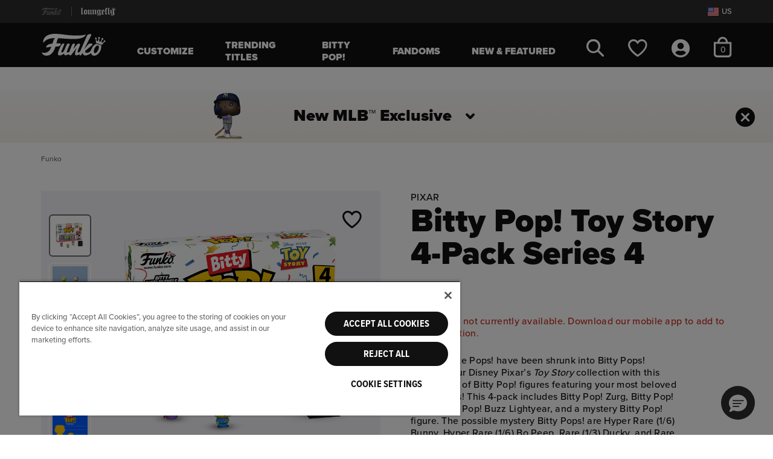

--- FILE ---
content_type: text/css
request_url: https://funko.com/on/demandware.static/Sites-FunkoUS-Site/-/en_US/v1769725272887/css/fnk-skin.css
body_size: 1637
content:
:root{--color-white:#fff;--color-black:#000;--color-blue:#0070d2;--color-green:#008827;--color-primary:#00a1e0;--color-red:#c00;--color-success:var(--color-green);--color-danger:var(--color-red);--color-light-blue:#7ed0ee;--color-grey1:#f9f9f9;--color-grey2:#eee;--color-grey3:#ccc;--color-grey4:#999;--color-grey5:#666;--color-grey6:#444;--color-grey7:#222;--color-grey8:#333;--color-grey-transparent-1:rgba(0,0,0,.65);--color-grey-transparent-2:rgba(0,0,0,.25);--color-light-gray:var(--color-grey1);--color-slightly-darker-gray:var(--color-grey4);--color-dark-gray:var(--color-grey6);--color-darker-gray:var(--color-grey7);--color-horizontal-rule-grey:var(--color-grey3);--color-product-number-grey:var(--color-grey3);--color-horizontal-border-grey:var(--color-grey4);--color-menu-link:var(--color-grey6);--color-close-menu-bg:var(--color-grey2);--color-link-color:var(--color-dark-gray);--color-hr-border-color:var(--color-grey3);--skin-background-color-1:var(--color-gray1);--skin-border-color-1:var(--color-white);--skin-main-text-color-1:var(--color-gray7);--skin-main-text-color-2:var(--color-gray7);--skin-menu-color-1:#444;--skin-menu-color-1-invert:var(--color-white);--skin-menu-color-2:#222;--skin-link-color-1:#444;--skin-link-color-2:var(--color-blue);--skin-primary-color-1:var(--color-primary);--skin-primary-color-2:var(--color-primary);--skin-primary-color-invert-1:var(--color-white);--skin-selectbox-background-color-1:var(--color-white);--skin-selectbox-text-color-1:var(--skin-main-text-color-1);--skin-banner-background-color-1:#444;--skin-banner-background-color-2:#222;--skin-banner-text-color-1:var(--color-white);--skin-heading-color-1:var(--color-primary);--skin-heading-color-1-invert:var(--color-white);--skin-price-1:var(--color-gray7);--skin-header-font:"Dosis";--skin-body-font:var(--font-family-sans-serif);--header-height:148px;--header-main-height:54px;--skin-link-color-2:#0050a0}@media (max-width:767.98px){:root{--header-height:184px;--overlay-top-space:54px}}.card,.card-header,body{font-family:var(--skin-body-font)}.card,.card-header,.modal-content,.product-tile,.refinement-bar,body{background-color:var(--skin-background-color-1);color:var(--skin-main-text-color-1)}.search-h1-style,.search-results{color:var(--skin-main-text-color-1)}.banner-color,.header-banner{background-color:var(--skin-banner-background-color-1)}.header-banner{color:var(--skin-banner-text-color-1)}.header-banner .carousel-control-next,.header-banner .carousel-control-prev{background-color:var(--skin-banner-background-color-1)}.loyalty-banner{color:#111}.loyalty-banner,.loyalty-banner .carousel-control-next,.loyalty-banner .carousel-control-prev{background-color:#ffc700}h1.header.page-title,h1.header.page-title:before{background-color:var(--skin-heading-color-1);color:var(--skin-heading-color-1-invert)}.product-tile{background-color:var(--skin-product-tile-background-color-1);border:7px solid var(--skin-product-tile-border-color-1)}@media (min-width:768px){.product-tile{border:15px solid var(--skin-product-tile-border-color-1)}}.refinements ul li button{color:var(--skin-primary-color-1)}.custom-select{background-color:var(--skin-selectbox-background-color-1);color:var(--skin-selectbox-text-color-1)}.inline-link{color:var(--skin-link-color-2)}.inline-link .svg-symbol{fill:var(--skin-link-color-2)}.inline-link-blue{color:#0070cc!important}button.inline-link{-webkit-appearance:none;-moz-appearance:none;appearance:none;background-color:transparent;border:none;outline:none;padding:0;margin:0}.price{color:var(--skin-price-1)}.dropdown-menu,.dropdown-menu a,.navbar,.navbar .nav-item,.navbar .nav-item.dropdown,.navbar .nav-item.dropdown a,.navbar .nav-item a{color:var(--skin-menu-color-1)}.navbar .nav-item.dropdown,.navbar .nav-item.dropdown .dropdown-menu.show{color:var(--skin-selectbox-text-color-1)}@media (min-width:768px){.main-menu .nav-item .nav-link:focus,.main-menu .nav-item .nav-link:hover,.main-menu .nav-item.show .nav-link{color:var(--skin-menu-color-1)!important;background-color:var(--skin-menu-color-1-invert)!important}}.btn-primary{background-color:var(--skin-primary-color-1);border-color:var(--skin-primary-color-1);color:var(--skin-primary-color-invert-1)}.btn-primary:hover{background-color:var(--skin-primary-color-invert-1)}.btn-outline-primary,.btn-primary:hover{color:var(--skin-primary-color-1);border-color:var(--skin-primary-color-1)}.btn-outline-primary:hover{color:var(--skin-primary-color-invert-1);background-color:var(--skin-primary-color-1);border-color:var(--skin-primary-color-1)}h1,h2,h3,h4,h5,h6{font-family:var(--skin-header-font),sans-serif}a{color:var(--skin-link-color-1)}.pd-product-grid .bg-image-fullbleed.bg-primary+.search-results,.pd-product-grid .bg-image-fullbleed.bg-primary+.search-results .btn-show-more{color:var(--skin-primary-color-invert-1)}.pd-product-grid .bg-image-fullbleed.bg-primary+.search-results .btn-show-more:hover{border-bottom-color:var(--skin-primary-color-invert-1)}.pd-product-grid .bg-image-fullbleed.bg-primary+.search-results .btn-show-more .svg-symbol{fill:var(--skin-primary-color-invert-1)}.bg-image-fullbleed.bg-primary+.grid-header,.bg-image-fullbleed.bg-primary+.grid-header .btn-show-more,.bg-image-fullbleed.bg-primary+.grid-header .pd-hero-title,.bg-image-fullbleed.bg-primary+.region,.bg-image-fullbleed.bg-primary+.region .btn-show-more,.bg-image-fullbleed.bg-primary+.region .pd-hero-title,.bg-image-fullbleed.bg-primary .bg-image-fullbleed.bg-primary+.region,.bg-image-fullbleed.bg-primary .bg-image-fullbleed.bg-primary+.region .btn-show-more,.bg-image-fullbleed.bg-primary .bg-image-fullbleed.bg-primary+.region .pd-hero-title,.column-bg.bg-primary+.grid-header,.column-bg.bg-primary+.grid-header .btn-show-more,.column-bg.bg-primary+.grid-header .pd-hero-title,.column-bg.bg-primary+.region,.column-bg.bg-primary+.region .btn-show-more,.column-bg.bg-primary+.region .pd-hero-title,.column-bg.bg-primary .bg-image-fullbleed.bg-primary+.region,.column-bg.bg-primary .bg-image-fullbleed.bg-primary+.region .btn-show-more,.column-bg.bg-primary .bg-image-fullbleed.bg-primary+.region .pd-hero-title{color:var(--skin-primary-color-invert-1)}.bg-image-fullbleed.bg-primary+.grid-header .btn-show-more:hover,.bg-image-fullbleed.bg-primary+.region .btn-show-more:hover,.bg-image-fullbleed.bg-primary .bg-image-fullbleed.bg-primary+.region .btn-show-more:hover,.column-bg.bg-primary+.grid-header .btn-show-more:hover,.column-bg.bg-primary+.region .btn-show-more:hover,.column-bg.bg-primary .bg-image-fullbleed.bg-primary+.region .btn-show-more:hover{border-bottom-color:var(--skin-primary-color-invert-1)}.bg-image-fullbleed.bg-primary+.grid-header .btn-show-more .svg-symbol,.bg-image-fullbleed.bg-primary+.region .btn-show-more .svg-symbol,.bg-image-fullbleed.bg-primary .bg-image-fullbleed.bg-primary+.region .btn-show-more .svg-symbol,.column-bg.bg-primary+.grid-header .btn-show-more .svg-symbol,.column-bg.bg-primary+.region .btn-show-more .svg-symbol,.column-bg.bg-primary .bg-image-fullbleed.bg-primary+.region .btn-show-more .svg-symbol{fill:var(--skin-primary-color-invert-1)}.fun-tv-page{--skin-link-color-1:#fff;--skin-breadcrumb-color:#fff;--skin-menu-color-1:#fff}.pd-hero-title{--skin-main-text-color-1:#0d0d0d}:root{--skin-header-font:ProximaNova-Black,sans-serif;--skin-body-font:ProximaNova-Medium,sans-serif;--skin-main-text-color-1:#111;--color-primary:#111;--color-secondary:#fff;--color-offwhite:#f4f4f4;--skin-primary-color-invert-1:var(--color-secondary);--skin-banner-background-color-1:var(--color-primary);--skin-banner-text-color-1:var(--color-offwhite);--skin-menu-color-1:var(--color-primary);--skin-inlinelink-color:#0070cc;--skin-background-color-1:#fff;--skin-background-color-2:#f3f3f7;--skin-product-tile-background-color-1:#fff;--skin-border-color-1:#e8e8ed;--skin-product-tile-border-color-1:#fff;--skin-inlinelink-hover-color:#004680;--skin-breadcrumb-color:#555;--skin-tertiary-button-color:var(--color-primary);--skin-tertiary-button-bg-color:#f3f3f7;--skin-product-tile-background-color-2:#f3f3f7;--skin-product-tile-border-color-2:#f3f3f7}.site-header{background-color:var(--skin-main-text-color-1);color:var(--skin-background-color-1)}.footer-content{background-color:var(--skin-background-color-1);color:var(--skin-main-text-color-1)}body.dark-theme{--skin-background-color-1:var(--color-primary)}body.dark-theme .footer-content,body.dark-theme .modal-content,body.dark-theme .product-tile,body.dark-theme .refinement-bar{--skin-background-color-1:var(--color-secondary);--skin-main-text-color-1:var(--color-primary)}body.dark-theme .search-results .grid-header{--skin-border-color-1:#393939}body.dark-theme #maincontent{--skin-border-color-1:#1a1a1a;--skin-breadcrumb-color:var(--color-grey4);--skin-background-color-2:#222;--skin-main-text-color-1:var(--color-secondary)}body.dark-theme #maincontent .refinement-bar{--skin-border-color-1:#e8e8ed}body.dark-theme .product-tile{--skin-tertiary-button-color:var(--color-secondary);--skin-tertiary-button-bg-color:var(--color-primary)}@media (min-width:768px){.dropdown.level-1 .nav-link.dropdown-toggle{color:var(--skin-menu-color-1-invert)}}.inline-link{font-family:ProximaNova-Bold,sans-serif}.inline-link:hover{color:var(--skin-inlinelink-hover-color)}.inline-link:hover .svg-symbol{fill:var(--skin-inlinelink-hover-color)}.search-pagination .selected{font-family:ProximaNova-Bold,sans-serif}.download-link{color:#c92a1d;text-decoration:none;font-family:ProximaNova-Medium,sans-serif}.btn.focus,.btn:focus{background-color:var(--skin-primary-color-invert-1);color:var(--skin-primary-color-1)}.btn-show-more:focus{background-color:transparent}.btn-secondary:hover,.btn-tertiary:hover{border-color:var(--skin-primary-color-1);color:var(--skin-primary-color-1)}.btn-secondary:hover{background-color:var(--skin-primary-color-invert-1)}@media (min-width:768px){.category-level-1 .nav-link.nav-style-1,.dropdown.level-1 .nav-link.dropdown-toggle{color:var(--skin-menu-color-1-invert)}}

--- FILE ---
content_type: text/css
request_url: https://funko.com/on/demandware.static/Sites-FunkoUS-Site/-/en_US/v1769725272887/css/fnk-global.css
body_size: 60047
content:
@import url(//hello.myfonts.net/count/40e1df);:root{--iti-hover-color:rgba(0,0,0,.05);--iti-border-color:#ccc;--iti-dialcode-color:#999;--iti-dropdown-bg:#fff;--iti-spacer-horizontal:8px;--iti-flag-height:12px;--iti-flag-width:16px;--iti-border-width:1px;--iti-arrow-height:4px;--iti-arrow-width:6px;--iti-triangle-border:calc(var(--iti-arrow-width) / 2);--iti-arrow-padding:6px;--iti-arrow-color:#555;--iti-path-flags-1x:url("../img/flags.webp");--iti-path-flags-2x:url("../img/flags@2x.webp");--iti-path-globe-1x:url("../img/globe.webp");--iti-path-globe-2x:url("../img/globe@2x.webp");--iti-flag-sprite-width:3904px;--iti-flag-sprite-height:12px;--iti-mobile-popup-margin:30px}.iti{position:relative;display:inline-block}.iti *{box-sizing:border-box}.iti__hide{display:none}.iti__v-hide{visibility:hidden}.iti__a11y-text{width:1px;height:1px;clip:rect(1px,1px,1px,1px);overflow:hidden;position:absolute}.iti input.iti__tel-input,.iti input.iti__tel-input[type=tel],.iti input.iti__tel-input[type=text]{position:relative;z-index:0;margin:0!important}.iti__country-container{position:absolute;top:0;bottom:0;padding:var(--iti-border-width)}.iti__selected-country{z-index:1;position:relative;display:flex;align-items:center;height:100%;background:none;border:0;margin:0;padding:0;font-family:inherit;font-size:inherit;color:inherit;border-radius:0;font-weight:inherit;line-height:inherit;text-decoration:none}.iti__selected-country-primary{display:flex;align-items:center;height:100%;padding:0 var(--iti-arrow-padding) 0 var(--iti-spacer-horizontal)}.iti__arrow{margin-left:var(--iti-arrow-padding);width:0;height:0;border-left:var(--iti-triangle-border) solid transparent;border-right:var(--iti-triangle-border) solid transparent;border-top:var(--iti-arrow-height) solid var(--iti-arrow-color)}[dir=rtl] .iti__arrow{margin-right:var(--iti-arrow-padding);margin-left:0}.iti__arrow--up{border-top:none;border-bottom:var(--iti-arrow-height) solid var(--iti-arrow-color)}.iti__dropdown-content{border-radius:3px;background-color:var(--iti-dropdown-bg)}.iti--inline-dropdown .iti__dropdown-content{position:absolute;z-index:2;margin-top:3px;margin-left:calc(var(--iti-border-width) * -1);border:var(--iti-border-width) solid var(--iti-border-color);box-shadow:1px 1px 4px rgba(0,0,0,.2)}.iti__search-input{width:100%;border-width:0;border-radius:3px}.iti__search-input+.iti__country-list{border-top:1px solid var(--iti-border-color)}.iti__country-list{list-style:none;padding:0;margin:0;overflow-y:scroll;-webkit-overflow-scrolling:touch}.iti--inline-dropdown .iti__country-list{max-height:185px}.iti--flexible-dropdown-width .iti__country-list{white-space:nowrap}@media (max-width:500px){.iti--flexible-dropdown-width .iti__country-list{white-space:normal}}.iti__country{display:flex;align-items:center;padding:8px var(--iti-spacer-horizontal);outline:none}.iti__dial-code{color:var(--iti-dialcode-color)}.iti__country.iti__highlight{background-color:var(--iti-hover-color)}.iti__country-list .iti__flag,.iti__country-name{margin-right:var(--iti-spacer-horizontal)}[dir=rtl] .iti__country-list .iti__flag,[dir=rtl] .iti__country-name{margin-right:0;margin-left:var(--iti-spacer-horizontal)}.iti--allow-dropdown .iti__country-container:not(:has(+input[disabled])):not(:has(+input[readonly])):hover,.iti--allow-dropdown .iti__country-container:not(:has(+input[disabled])):not(:has(+input[readonly])):hover button{cursor:pointer}.iti--allow-dropdown .iti__country-container:not(:has(+input[disabled])):not(:has(+input[readonly])) .iti__selected-country-primary:hover,.iti--allow-dropdown .iti__country-container:not(:has(+input[disabled])):not(:has(+input[readonly])) .iti__selected-country:has(+.iti__dropdown-content:hover) .iti__selected-country-primary{background-color:var(--iti-hover-color)}.iti .iti__selected-dial-code{margin-left:4px}[dir=rtl] .iti .iti__selected-dial-code{margin-left:0;margin-right:4px}.iti--container{position:fixed;top:-1000px;left:-1000px;z-index:1060;padding:var(--iti-border-width)}.iti--container:hover{cursor:pointer}.iti--fullscreen-popup.iti--container{background-color:rgba(0,0,0,.5);top:0;bottom:0;left:0;right:0;position:fixed;padding:var(--iti-mobile-popup-margin);display:flex;flex-direction:column;justify-content:flex-start}.iti--fullscreen-popup .iti__dropdown-content{display:flex;flex-direction:column;max-height:100%;position:relative}.iti--fullscreen-popup .iti__country{padding:10px;line-height:1.5em}.iti__flag{--iti-flag-offset:100px;height:var(--iti-flag-height);width:var(--iti-flag-width);border-radius:1px;box-shadow:0 0 1px 0 #888;background-image:var(--iti-path-flags-1x);background-repeat:no-repeat;background-position:var(--iti-flag-offset) 0;background-size:var(--iti-flag-sprite-width) var(--iti-flag-sprite-height)}.iti__ac{--iti-flag-offset:0px}.iti__ad{--iti-flag-offset:-16px}.iti__ae{--iti-flag-offset:-32px}.iti__af{--iti-flag-offset:-48px}.iti__ag{--iti-flag-offset:-64px}.iti__ai{--iti-flag-offset:-80px}.iti__al{--iti-flag-offset:-96px}.iti__am{--iti-flag-offset:-112px}.iti__ao{--iti-flag-offset:-128px}.iti__ar{--iti-flag-offset:-144px}.iti__as{--iti-flag-offset:-160px}.iti__at{--iti-flag-offset:-176px}.iti__au{--iti-flag-offset:-192px}.iti__aw{--iti-flag-offset:-208px}.iti__ax{--iti-flag-offset:-224px}.iti__az{--iti-flag-offset:-240px}.iti__ba{--iti-flag-offset:-256px}.iti__bb{--iti-flag-offset:-272px}.iti__bd{--iti-flag-offset:-288px}.iti__be{--iti-flag-offset:-304px}.iti__bf{--iti-flag-offset:-320px}.iti__bg{--iti-flag-offset:-336px}.iti__bh{--iti-flag-offset:-352px}.iti__bi{--iti-flag-offset:-368px}.iti__bj{--iti-flag-offset:-384px}.iti__bl{--iti-flag-offset:-400px}.iti__bm{--iti-flag-offset:-416px}.iti__bn{--iti-flag-offset:-432px}.iti__bo{--iti-flag-offset:-448px}.iti__bq{--iti-flag-offset:-464px}.iti__br{--iti-flag-offset:-480px}.iti__bs{--iti-flag-offset:-496px}.iti__bt{--iti-flag-offset:-512px}.iti__bw{--iti-flag-offset:-528px}.iti__by{--iti-flag-offset:-544px}.iti__bz{--iti-flag-offset:-560px}.iti__ca{--iti-flag-offset:-576px}.iti__cc{--iti-flag-offset:-592px}.iti__cd{--iti-flag-offset:-608px}.iti__cf{--iti-flag-offset:-624px}.iti__cg{--iti-flag-offset:-640px}.iti__ch{--iti-flag-offset:-656px}.iti__ci{--iti-flag-offset:-672px}.iti__ck{--iti-flag-offset:-688px}.iti__cl{--iti-flag-offset:-704px}.iti__cm{--iti-flag-offset:-720px}.iti__cn{--iti-flag-offset:-736px}.iti__co{--iti-flag-offset:-752px}.iti__cr{--iti-flag-offset:-768px}.iti__cu{--iti-flag-offset:-784px}.iti__cv{--iti-flag-offset:-800px}.iti__cw{--iti-flag-offset:-816px}.iti__cx{--iti-flag-offset:-832px}.iti__cy{--iti-flag-offset:-848px}.iti__cz{--iti-flag-offset:-864px}.iti__de{--iti-flag-offset:-880px}.iti__dj{--iti-flag-offset:-896px}.iti__dk{--iti-flag-offset:-912px}.iti__dm{--iti-flag-offset:-928px}.iti__do{--iti-flag-offset:-944px}.iti__dz{--iti-flag-offset:-960px}.iti__ec{--iti-flag-offset:-976px}.iti__ee{--iti-flag-offset:-992px}.iti__eg{--iti-flag-offset:-1008px}.iti__eh{--iti-flag-offset:-1024px}.iti__er{--iti-flag-offset:-1040px}.iti__es{--iti-flag-offset:-1056px}.iti__et{--iti-flag-offset:-1072px}.iti__fi{--iti-flag-offset:-1088px}.iti__fj{--iti-flag-offset:-1104px}.iti__fk{--iti-flag-offset:-1120px}.iti__fm{--iti-flag-offset:-1136px}.iti__fo{--iti-flag-offset:-1152px}.iti__fr{--iti-flag-offset:-1168px}.iti__ga{--iti-flag-offset:-1184px}.iti__gb{--iti-flag-offset:-1200px}.iti__gd{--iti-flag-offset:-1216px}.iti__ge{--iti-flag-offset:-1232px}.iti__gf{--iti-flag-offset:-1248px}.iti__gg{--iti-flag-offset:-1264px}.iti__gh{--iti-flag-offset:-1280px}.iti__gi{--iti-flag-offset:-1296px}.iti__gl{--iti-flag-offset:-1312px}.iti__gm{--iti-flag-offset:-1328px}.iti__gn{--iti-flag-offset:-1344px}.iti__gp{--iti-flag-offset:-1360px}.iti__gq{--iti-flag-offset:-1376px}.iti__gr{--iti-flag-offset:-1392px}.iti__gt{--iti-flag-offset:-1408px}.iti__gu{--iti-flag-offset:-1424px}.iti__gw{--iti-flag-offset:-1440px}.iti__gy{--iti-flag-offset:-1456px}.iti__hk{--iti-flag-offset:-1472px}.iti__hn{--iti-flag-offset:-1488px}.iti__hr{--iti-flag-offset:-1504px}.iti__ht{--iti-flag-offset:-1520px}.iti__hu{--iti-flag-offset:-1536px}.iti__id{--iti-flag-offset:-1552px}.iti__ie{--iti-flag-offset:-1568px}.iti__il{--iti-flag-offset:-1584px}.iti__im{--iti-flag-offset:-1600px}.iti__in{--iti-flag-offset:-1616px}.iti__io{--iti-flag-offset:-1632px}.iti__iq{--iti-flag-offset:-1648px}.iti__ir{--iti-flag-offset:-1664px}.iti__is{--iti-flag-offset:-1680px}.iti__it{--iti-flag-offset:-1696px}.iti__je{--iti-flag-offset:-1712px}.iti__jm{--iti-flag-offset:-1728px}.iti__jo{--iti-flag-offset:-1744px}.iti__jp{--iti-flag-offset:-1760px}.iti__ke{--iti-flag-offset:-1776px}.iti__kg{--iti-flag-offset:-1792px}.iti__kh{--iti-flag-offset:-1808px}.iti__ki{--iti-flag-offset:-1824px}.iti__km{--iti-flag-offset:-1840px}.iti__kn{--iti-flag-offset:-1856px}.iti__kp{--iti-flag-offset:-1872px}.iti__kr{--iti-flag-offset:-1888px}.iti__kw{--iti-flag-offset:-1904px}.iti__ky{--iti-flag-offset:-1920px}.iti__kz{--iti-flag-offset:-1936px}.iti__la{--iti-flag-offset:-1952px}.iti__lb{--iti-flag-offset:-1968px}.iti__lc{--iti-flag-offset:-1984px}.iti__li{--iti-flag-offset:-2000px}.iti__lk{--iti-flag-offset:-2016px}.iti__lr{--iti-flag-offset:-2032px}.iti__ls{--iti-flag-offset:-2048px}.iti__lt{--iti-flag-offset:-2064px}.iti__lu{--iti-flag-offset:-2080px}.iti__lv{--iti-flag-offset:-2096px}.iti__ly{--iti-flag-offset:-2112px}.iti__ma{--iti-flag-offset:-2128px}.iti__mc{--iti-flag-offset:-2144px}.iti__md{--iti-flag-offset:-2160px}.iti__me{--iti-flag-offset:-2176px}.iti__mf{--iti-flag-offset:-2192px}.iti__mg{--iti-flag-offset:-2208px}.iti__mh{--iti-flag-offset:-2224px}.iti__mk{--iti-flag-offset:-2240px}.iti__ml{--iti-flag-offset:-2256px}.iti__mm{--iti-flag-offset:-2272px}.iti__mn{--iti-flag-offset:-2288px}.iti__mo{--iti-flag-offset:-2304px}.iti__mp{--iti-flag-offset:-2320px}.iti__mq{--iti-flag-offset:-2336px}.iti__mr{--iti-flag-offset:-2352px}.iti__ms{--iti-flag-offset:-2368px}.iti__mt{--iti-flag-offset:-2384px}.iti__mu{--iti-flag-offset:-2400px}.iti__mv{--iti-flag-offset:-2416px}.iti__mw{--iti-flag-offset:-2432px}.iti__mx{--iti-flag-offset:-2448px}.iti__my{--iti-flag-offset:-2464px}.iti__mz{--iti-flag-offset:-2480px}.iti__na{--iti-flag-offset:-2496px}.iti__nc{--iti-flag-offset:-2512px}.iti__ne{--iti-flag-offset:-2528px}.iti__nf{--iti-flag-offset:-2544px}.iti__ng{--iti-flag-offset:-2560px}.iti__ni{--iti-flag-offset:-2576px}.iti__nl{--iti-flag-offset:-2592px}.iti__no{--iti-flag-offset:-2608px}.iti__np{--iti-flag-offset:-2624px}.iti__nr{--iti-flag-offset:-2640px}.iti__nu{--iti-flag-offset:-2656px}.iti__nz{--iti-flag-offset:-2672px}.iti__om{--iti-flag-offset:-2688px}.iti__pa{--iti-flag-offset:-2704px}.iti__pe{--iti-flag-offset:-2720px}.iti__pf{--iti-flag-offset:-2736px}.iti__pg{--iti-flag-offset:-2752px}.iti__ph{--iti-flag-offset:-2768px}.iti__pk{--iti-flag-offset:-2784px}.iti__pl{--iti-flag-offset:-2800px}.iti__pm{--iti-flag-offset:-2816px}.iti__pr{--iti-flag-offset:-2832px}.iti__ps{--iti-flag-offset:-2848px}.iti__pt{--iti-flag-offset:-2864px}.iti__pw{--iti-flag-offset:-2880px}.iti__py{--iti-flag-offset:-2896px}.iti__qa{--iti-flag-offset:-2912px}.iti__re{--iti-flag-offset:-2928px}.iti__ro{--iti-flag-offset:-2944px}.iti__rs{--iti-flag-offset:-2960px}.iti__ru{--iti-flag-offset:-2976px}.iti__rw{--iti-flag-offset:-2992px}.iti__sa{--iti-flag-offset:-3008px}.iti__sb{--iti-flag-offset:-3024px}.iti__sc{--iti-flag-offset:-3040px}.iti__sd{--iti-flag-offset:-3056px}.iti__se{--iti-flag-offset:-3072px}.iti__sg{--iti-flag-offset:-3088px}.iti__sh{--iti-flag-offset:-3104px}.iti__si{--iti-flag-offset:-3120px}.iti__sj{--iti-flag-offset:-3136px}.iti__sk{--iti-flag-offset:-3152px}.iti__sl{--iti-flag-offset:-3168px}.iti__sm{--iti-flag-offset:-3184px}.iti__sn{--iti-flag-offset:-3200px}.iti__so{--iti-flag-offset:-3216px}.iti__sr{--iti-flag-offset:-3232px}.iti__ss{--iti-flag-offset:-3248px}.iti__st{--iti-flag-offset:-3264px}.iti__sv{--iti-flag-offset:-3280px}.iti__sx{--iti-flag-offset:-3296px}.iti__sy{--iti-flag-offset:-3312px}.iti__sz{--iti-flag-offset:-3328px}.iti__tc{--iti-flag-offset:-3344px}.iti__td{--iti-flag-offset:-3360px}.iti__tg{--iti-flag-offset:-3376px}.iti__th{--iti-flag-offset:-3392px}.iti__tj{--iti-flag-offset:-3408px}.iti__tk{--iti-flag-offset:-3424px}.iti__tl{--iti-flag-offset:-3440px}.iti__tm{--iti-flag-offset:-3456px}.iti__tn{--iti-flag-offset:-3472px}.iti__to{--iti-flag-offset:-3488px}.iti__tr{--iti-flag-offset:-3504px}.iti__tt{--iti-flag-offset:-3520px}.iti__tv{--iti-flag-offset:-3536px}.iti__tw{--iti-flag-offset:-3552px}.iti__tz{--iti-flag-offset:-3568px}.iti__ua{--iti-flag-offset:-3584px}.iti__ug{--iti-flag-offset:-3600px}.iti__us{--iti-flag-offset:-3616px}.iti__uy{--iti-flag-offset:-3632px}.iti__uz{--iti-flag-offset:-3648px}.iti__va{--iti-flag-offset:-3664px}.iti__vc{--iti-flag-offset:-3680px}.iti__ve{--iti-flag-offset:-3696px}.iti__vg{--iti-flag-offset:-3712px}.iti__vi{--iti-flag-offset:-3728px}.iti__vn{--iti-flag-offset:-3744px}.iti__vu{--iti-flag-offset:-3760px}.iti__wf{--iti-flag-offset:-3776px}.iti__ws{--iti-flag-offset:-3792px}.iti__xk{--iti-flag-offset:-3808px}.iti__ye{--iti-flag-offset:-3824px}.iti__yt{--iti-flag-offset:-3840px}.iti__za{--iti-flag-offset:-3856px}.iti__zm{--iti-flag-offset:-3872px}.iti__zw{--iti-flag-offset:-3888px}.iti__globe{background-image:var(--iti-path-globe-1x);background-size:contain;background-position:100%;box-shadow:none;height:19px}@media (min-resolution:2x){.iti__flag{background-image:var(--iti-path-flags-2x)}.iti__globe{background-image:var(--iti-path-globe-2x)}}/*!
 *  Font Awesome 4.7.0 by @davegandy - http://fontawesome.io - @fontawesome
 *  License - http://fontawesome.io/license (Font: SIL OFL 1.1, CSS: MIT License)
 */@font-face{font-family:FontAwesome;src:url("../fonts/fontawesome-webfont.eot?v=4.7.0");src:url("../fonts/fontawesome-webfont.eot?#iefix&v=4.7.0") format("embedded-opentype"),url("../fonts/fontawesome-webfont.woff2?v=4.7.0") format("woff2"),url("../fonts/fontawesome-webfont.woff?v=4.7.0") format("woff"),url("../fonts/fontawesome-webfont.ttf?v=4.7.0") format("truetype"),url("../fonts/fontawesome-webfont.svg?v=4.7.0#fontawesomeregular") format("svg");font-weight:400;font-style:normal}.fa{display:inline-block;font:normal normal normal 14px/1 FontAwesome;font-size:inherit;text-rendering:auto;-webkit-font-smoothing:antialiased;-moz-osx-font-smoothing:grayscale}.fa-lg{font-size:1.33333em;line-height:.75em;vertical-align:-15%}.fa-2x{font-size:2em}.fa-3x{font-size:3em}.fa-4x{font-size:4em}.fa-5x{font-size:5em}.fa-fw{width:1.28571em;text-align:center}.fa-ul{padding-left:0;margin-left:2.14286em;list-style-type:none}.fa-ul>li{position:relative}.fa-li{position:absolute;left:-2.14286em;width:2.14286em;top:.14286em;text-align:center}.fa-li.fa-lg{left:-1.85714em}.fa-border{padding:.2em .25em .15em;border:.08em solid #eee;border-radius:.1em}.fa-pull-left{float:left}.fa-pull-right{float:right}.fa.fa-pull-left{margin-right:.3em}.fa.fa-pull-right{margin-left:.3em}.pull-right{float:right}.pull-left{float:left}.fa.pull-left{margin-right:.3em}.fa.pull-right{margin-left:.3em}.fa-spin{animation:fa-spin 2s infinite linear}.fa-pulse{animation:fa-spin 1s infinite steps(8)}@keyframes fa-spin{0%{transform:rotate(0deg)}to{transform:rotate(359deg)}}.fa-rotate-90{-ms-filter:"progid:DXImageTransform.Microsoft.BasicImage(rotation=1)";transform:rotate(90deg)}.fa-rotate-180{-ms-filter:"progid:DXImageTransform.Microsoft.BasicImage(rotation=2)";transform:rotate(180deg)}.fa-rotate-270{-ms-filter:"progid:DXImageTransform.Microsoft.BasicImage(rotation=3)";transform:rotate(270deg)}.fa-flip-horizontal{-ms-filter:"progid:DXImageTransform.Microsoft.BasicImage(rotation=0, mirror=1)";transform:scaleX(-1)}.fa-flip-vertical{-ms-filter:"progid:DXImageTransform.Microsoft.BasicImage(rotation=2, mirror=1)";transform:scaleY(-1)}:root .fa-flip-horizontal,:root .fa-flip-vertical,:root .fa-rotate-90,:root .fa-rotate-180,:root .fa-rotate-270{filter:none}.fa-stack{position:relative;display:inline-block;width:2em;height:2em;line-height:2em;vertical-align:middle}.fa-stack-1x,.fa-stack-2x{position:absolute;left:0;width:100%;text-align:center}.fa-stack-1x{line-height:inherit}.fa-stack-2x{font-size:2em}.fa-inverse{color:#fff}.fa-glass:before{content:"\F000"}.fa-music:before{content:"\F001"}.fa-search:before{content:"\F002"}.fa-envelope-o:before{content:"\F003"}.fa-heart:before{content:"\F004"}.fa-star:before{content:"\F005"}.fa-star-o:before{content:"\F006"}.fa-user:before{content:"\F007"}.fa-film:before{content:"\F008"}.fa-th-large:before{content:"\F009"}.fa-th:before{content:"\F00A"}.fa-th-list:before{content:"\F00B"}.fa-check:before{content:"\F00C"}.fa-close:before,.fa-remove:before,.fa-times:before{content:"\F00D"}.fa-search-plus:before{content:"\F00E"}.fa-search-minus:before{content:"\F010"}.fa-power-off:before{content:"\F011"}.fa-signal:before{content:"\F012"}.fa-cog:before,.fa-gear:before{content:"\F013"}.fa-trash-o:before{content:"\F014"}.fa-home:before{content:"\F015"}.fa-file-o:before{content:"\F016"}.fa-clock-o:before{content:"\F017"}.fa-road:before{content:"\F018"}.fa-download:before{content:"\F019"}.fa-arrow-circle-o-down:before{content:"\F01A"}.fa-arrow-circle-o-up:before{content:"\F01B"}.fa-inbox:before{content:"\F01C"}.fa-play-circle-o:before{content:"\F01D"}.fa-repeat:before,.fa-rotate-right:before{content:"\F01E"}.fa-refresh:before{content:"\F021"}.fa-list-alt:before{content:"\F022"}.fa-lock:before{content:"\F023"}.fa-flag:before{content:"\F024"}.fa-headphones:before{content:"\F025"}.fa-volume-off:before{content:"\F026"}.fa-volume-down:before{content:"\F027"}.fa-volume-up:before{content:"\F028"}.fa-qrcode:before{content:"\F029"}.fa-barcode:before{content:"\F02A"}.fa-tag:before{content:"\F02B"}.fa-tags:before{content:"\F02C"}.fa-book:before{content:"\F02D"}.fa-bookmark:before{content:"\F02E"}.fa-print:before{content:"\F02F"}.fa-camera:before{content:"\F030"}.fa-font:before{content:"\F031"}.fa-bold:before{content:"\F032"}.fa-italic:before{content:"\F033"}.fa-text-height:before{content:"\F034"}.fa-text-width:before{content:"\F035"}.fa-align-left:before{content:"\F036"}.fa-align-center:before{content:"\F037"}.fa-align-right:before{content:"\F038"}.fa-align-justify:before{content:"\F039"}.fa-list:before{content:"\F03A"}.fa-dedent:before,.fa-outdent:before{content:"\F03B"}.fa-indent:before{content:"\F03C"}.fa-video-camera:before{content:"\F03D"}.fa-image:before,.fa-photo:before,.fa-picture-o:before{content:"\F03E"}.fa-pencil:before{content:"\F040"}.fa-map-marker:before{content:"\F041"}.fa-adjust:before{content:"\F042"}.fa-tint:before{content:"\F043"}.fa-edit:before,.fa-pencil-square-o:before{content:"\F044"}.fa-share-square-o:before{content:"\F045"}.fa-check-square-o:before{content:"\F046"}.fa-arrows:before{content:"\F047"}.fa-step-backward:before{content:"\F048"}.fa-fast-backward:before{content:"\F049"}.fa-backward:before{content:"\F04A"}.fa-play:before{content:"\F04B"}.fa-pause:before{content:"\F04C"}.fa-stop:before{content:"\F04D"}.fa-forward:before{content:"\F04E"}.fa-fast-forward:before{content:"\F050"}.fa-step-forward:before{content:"\F051"}.fa-eject:before{content:"\F052"}.fa-chevron-left:before{content:"\F053"}.fa-chevron-right:before{content:"\F054"}.fa-plus-circle:before{content:"\F055"}.fa-minus-circle:before{content:"\F056"}.fa-times-circle:before{content:"\F057"}.fa-check-circle:before{content:"\F058"}.fa-question-circle:before{content:"\F059"}.fa-info-circle:before{content:"\F05A"}.fa-crosshairs:before{content:"\F05B"}.fa-times-circle-o:before{content:"\F05C"}.fa-check-circle-o:before{content:"\F05D"}.fa-ban:before{content:"\F05E"}.fa-arrow-left:before{content:"\F060"}.fa-arrow-right:before{content:"\F061"}.fa-arrow-up:before{content:"\F062"}.fa-arrow-down:before{content:"\F063"}.fa-mail-forward:before,.fa-share:before{content:"\F064"}.fa-expand:before{content:"\F065"}.fa-compress:before{content:"\F066"}.fa-plus:before{content:"\F067"}.fa-minus:before{content:"\F068"}.fa-asterisk:before{content:"\F069"}.fa-exclamation-circle:before{content:"\F06A"}.fa-gift:before{content:"\F06B"}.fa-leaf:before{content:"\F06C"}.fa-fire:before{content:"\F06D"}.fa-eye:before{content:"\F06E"}.fa-eye-slash:before{content:"\F070"}.fa-exclamation-triangle:before,.fa-warning:before{content:"\F071"}.fa-plane:before{content:"\F072"}.fa-calendar:before{content:"\F073"}.fa-random:before{content:"\F074"}.fa-comment:before{content:"\F075"}.fa-magnet:before{content:"\F076"}.fa-chevron-up:before{content:"\F077"}.fa-chevron-down:before{content:"\F078"}.fa-retweet:before{content:"\F079"}.fa-shopping-cart:before{content:"\F07A"}.fa-folder:before{content:"\F07B"}.fa-folder-open:before{content:"\F07C"}.fa-arrows-v:before{content:"\F07D"}.fa-arrows-h:before{content:"\F07E"}.fa-bar-chart-o:before,.fa-bar-chart:before{content:"\F080"}.fa-twitter-square:before{content:"\F081"}.fa-facebook-square:before{content:"\F082"}.fa-camera-retro:before{content:"\F083"}.fa-key:before{content:"\F084"}.fa-cogs:before,.fa-gears:before{content:"\F085"}.fa-comments:before{content:"\F086"}.fa-thumbs-o-up:before{content:"\F087"}.fa-thumbs-o-down:before{content:"\F088"}.fa-star-half:before{content:"\F089"}.fa-heart-o:before{content:"\F08A"}.fa-sign-out:before{content:"\F08B"}.fa-linkedin-square:before{content:"\F08C"}.fa-thumb-tack:before{content:"\F08D"}.fa-external-link:before{content:"\F08E"}.fa-sign-in:before{content:"\F090"}.fa-trophy:before{content:"\F091"}.fa-github-square:before{content:"\F092"}.fa-upload:before{content:"\F093"}.fa-lemon-o:before{content:"\F094"}.fa-phone:before{content:"\F095"}.fa-square-o:before{content:"\F096"}.fa-bookmark-o:before{content:"\F097"}.fa-phone-square:before{content:"\F098"}.fa-twitter:before{content:"\F099"}.fa-facebook-f:before,.fa-facebook:before{content:"\F09A"}.fa-github:before{content:"\F09B"}.fa-unlock:before{content:"\F09C"}.fa-credit-card:before{content:"\F09D"}.fa-feed:before,.fa-rss:before{content:"\F09E"}.fa-hdd-o:before{content:"\F0A0"}.fa-bullhorn:before{content:"\F0A1"}.fa-bell:before{content:"\F0F3"}.fa-certificate:before{content:"\F0A3"}.fa-hand-o-right:before{content:"\F0A4"}.fa-hand-o-left:before{content:"\F0A5"}.fa-hand-o-up:before{content:"\F0A6"}.fa-hand-o-down:before{content:"\F0A7"}.fa-arrow-circle-left:before{content:"\F0A8"}.fa-arrow-circle-right:before{content:"\F0A9"}.fa-arrow-circle-up:before{content:"\F0AA"}.fa-arrow-circle-down:before{content:"\F0AB"}.fa-globe:before{content:"\F0AC"}.fa-wrench:before{content:"\F0AD"}.fa-tasks:before{content:"\F0AE"}.fa-filter:before{content:"\F0B0"}.fa-briefcase:before{content:"\F0B1"}.fa-arrows-alt:before{content:"\F0B2"}.fa-group:before,.fa-users:before{content:"\F0C0"}.fa-chain:before,.fa-link:before{content:"\F0C1"}.fa-cloud:before{content:"\F0C2"}.fa-flask:before{content:"\F0C3"}.fa-cut:before,.fa-scissors:before{content:"\F0C4"}.fa-copy:before,.fa-files-o:before{content:"\F0C5"}.fa-paperclip:before{content:"\F0C6"}.fa-floppy-o:before,.fa-save:before{content:"\F0C7"}.fa-square:before{content:"\F0C8"}.fa-bars:before,.fa-navicon:before,.fa-reorder:before{content:"\F0C9"}.fa-list-ul:before{content:"\F0CA"}.fa-list-ol:before{content:"\F0CB"}.fa-strikethrough:before{content:"\F0CC"}.fa-underline:before{content:"\F0CD"}.fa-table:before{content:"\F0CE"}.fa-magic:before{content:"\F0D0"}.fa-truck:before{content:"\F0D1"}.fa-pinterest:before{content:"\F0D2"}.fa-pinterest-square:before{content:"\F0D3"}.fa-google-plus-square:before{content:"\F0D4"}.fa-google-plus:before{content:"\F0D5"}.fa-money:before{content:"\F0D6"}.fa-caret-down:before{content:"\F0D7"}.fa-caret-up:before{content:"\F0D8"}.fa-caret-left:before{content:"\F0D9"}.fa-caret-right:before{content:"\F0DA"}.fa-columns:before{content:"\F0DB"}.fa-sort:before,.fa-unsorted:before{content:"\F0DC"}.fa-sort-desc:before,.fa-sort-down:before{content:"\F0DD"}.fa-sort-asc:before,.fa-sort-up:before{content:"\F0DE"}.fa-envelope:before{content:"\F0E0"}.fa-linkedin:before{content:"\F0E1"}.fa-rotate-left:before,.fa-undo:before{content:"\F0E2"}.fa-gavel:before,.fa-legal:before{content:"\F0E3"}.fa-dashboard:before,.fa-tachometer:before{content:"\F0E4"}.fa-comment-o:before{content:"\F0E5"}.fa-comments-o:before{content:"\F0E6"}.fa-bolt:before,.fa-flash:before{content:"\F0E7"}.fa-sitemap:before{content:"\F0E8"}.fa-umbrella:before{content:"\F0E9"}.fa-clipboard:before,.fa-paste:before{content:"\F0EA"}.fa-lightbulb-o:before{content:"\F0EB"}.fa-exchange:before{content:"\F0EC"}.fa-cloud-download:before{content:"\F0ED"}.fa-cloud-upload:before{content:"\F0EE"}.fa-user-md:before{content:"\F0F0"}.fa-stethoscope:before{content:"\F0F1"}.fa-suitcase:before{content:"\F0F2"}.fa-bell-o:before{content:"\F0A2"}.fa-coffee:before{content:"\F0F4"}.fa-cutlery:before{content:"\F0F5"}.fa-file-text-o:before{content:"\F0F6"}.fa-building-o:before{content:"\F0F7"}.fa-hospital-o:before{content:"\F0F8"}.fa-ambulance:before{content:"\F0F9"}.fa-medkit:before{content:"\F0FA"}.fa-fighter-jet:before{content:"\F0FB"}.fa-beer:before{content:"\F0FC"}.fa-h-square:before{content:"\F0FD"}.fa-plus-square:before{content:"\F0FE"}.fa-angle-double-left:before{content:"\F100"}.fa-angle-double-right:before{content:"\F101"}.fa-angle-double-up:before{content:"\F102"}.fa-angle-double-down:before{content:"\F103"}.fa-angle-left:before{content:"\F104"}.fa-angle-right:before{content:"\F105"}.fa-angle-up:before{content:"\F106"}.fa-angle-down:before{content:"\F107"}.fa-desktop:before{content:"\F108"}.fa-laptop:before{content:"\F109"}.fa-tablet:before{content:"\F10A"}.fa-mobile-phone:before,.fa-mobile:before{content:"\F10B"}.fa-circle-o:before{content:"\F10C"}.fa-quote-left:before{content:"\F10D"}.fa-quote-right:before{content:"\F10E"}.fa-spinner:before{content:"\F110"}.fa-circle:before{content:"\F111"}.fa-mail-reply:before,.fa-reply:before{content:"\F112"}.fa-github-alt:before{content:"\F113"}.fa-folder-o:before{content:"\F114"}.fa-folder-open-o:before{content:"\F115"}.fa-smile-o:before{content:"\F118"}.fa-frown-o:before{content:"\F119"}.fa-meh-o:before{content:"\F11A"}.fa-gamepad:before{content:"\F11B"}.fa-keyboard-o:before{content:"\F11C"}.fa-flag-o:before{content:"\F11D"}.fa-flag-checkered:before{content:"\F11E"}.fa-terminal:before{content:"\F120"}.fa-code:before{content:"\F121"}.fa-mail-reply-all:before,.fa-reply-all:before{content:"\F122"}.fa-star-half-empty:before,.fa-star-half-full:before,.fa-star-half-o:before{content:"\F123"}.fa-location-arrow:before{content:"\F124"}.fa-crop:before{content:"\F125"}.fa-code-fork:before{content:"\F126"}.fa-chain-broken:before,.fa-unlink:before{content:"\F127"}.fa-question:before{content:"\F128"}.fa-info:before{content:"\F129"}.fa-exclamation:before{content:"\F12A"}.fa-superscript:before{content:"\F12B"}.fa-subscript:before{content:"\F12C"}.fa-eraser:before{content:"\F12D"}.fa-puzzle-piece:before{content:"\F12E"}.fa-microphone:before{content:"\F130"}.fa-microphone-slash:before{content:"\F131"}.fa-shield:before{content:"\F132"}.fa-calendar-o:before{content:"\F133"}.fa-fire-extinguisher:before{content:"\F134"}.fa-rocket:before{content:"\F135"}.fa-maxcdn:before{content:"\F136"}.fa-chevron-circle-left:before{content:"\F137"}.fa-chevron-circle-right:before{content:"\F138"}.fa-chevron-circle-up:before{content:"\F139"}.fa-chevron-circle-down:before{content:"\F13A"}.fa-html5:before{content:"\F13B"}.fa-css3:before{content:"\F13C"}.fa-anchor:before{content:"\F13D"}.fa-unlock-alt:before{content:"\F13E"}.fa-bullseye:before{content:"\F140"}.fa-ellipsis-h:before{content:"\F141"}.fa-ellipsis-v:before{content:"\F142"}.fa-rss-square:before{content:"\F143"}.fa-play-circle:before{content:"\F144"}.fa-ticket:before{content:"\F145"}.fa-minus-square:before{content:"\F146"}.fa-minus-square-o:before{content:"\F147"}.fa-level-up:before{content:"\F148"}.fa-level-down:before{content:"\F149"}.fa-check-square:before{content:"\F14A"}.fa-pencil-square:before{content:"\F14B"}.fa-external-link-square:before{content:"\F14C"}.fa-share-square:before{content:"\F14D"}.fa-compass:before{content:"\F14E"}.fa-caret-square-o-down:before,.fa-toggle-down:before{content:"\F150"}.fa-caret-square-o-up:before,.fa-toggle-up:before{content:"\F151"}.fa-caret-square-o-right:before,.fa-toggle-right:before{content:"\F152"}.fa-eur:before,.fa-euro:before{content:"\F153"}.fa-gbp:before{content:"\F154"}.fa-dollar:before,.fa-usd:before{content:"\F155"}.fa-inr:before,.fa-rupee:before{content:"\F156"}.fa-cny:before,.fa-jpy:before,.fa-rmb:before,.fa-yen:before{content:"\F157"}.fa-rouble:before,.fa-rub:before,.fa-ruble:before{content:"\F158"}.fa-krw:before,.fa-won:before{content:"\F159"}.fa-bitcoin:before,.fa-btc:before{content:"\F15A"}.fa-file:before{content:"\F15B"}.fa-file-text:before{content:"\F15C"}.fa-sort-alpha-asc:before{content:"\F15D"}.fa-sort-alpha-desc:before{content:"\F15E"}.fa-sort-amount-asc:before{content:"\F160"}.fa-sort-amount-desc:before{content:"\F161"}.fa-sort-numeric-asc:before{content:"\F162"}.fa-sort-numeric-desc:before{content:"\F163"}.fa-thumbs-up:before{content:"\F164"}.fa-thumbs-down:before{content:"\F165"}.fa-youtube-square:before{content:"\F166"}.fa-youtube:before{content:"\F167"}.fa-xing:before{content:"\F168"}.fa-xing-square:before{content:"\F169"}.fa-youtube-play:before{content:"\F16A"}.fa-dropbox:before{content:"\F16B"}.fa-stack-overflow:before{content:"\F16C"}.fa-instagram:before{content:"\F16D"}.fa-flickr:before{content:"\F16E"}.fa-adn:before{content:"\F170"}.fa-bitbucket:before{content:"\F171"}.fa-bitbucket-square:before{content:"\F172"}.fa-tumblr:before{content:"\F173"}.fa-tumblr-square:before{content:"\F174"}.fa-long-arrow-down:before{content:"\F175"}.fa-long-arrow-up:before{content:"\F176"}.fa-long-arrow-left:before{content:"\F177"}.fa-long-arrow-right:before{content:"\F178"}.fa-apple:before{content:"\F179"}.fa-windows:before{content:"\F17A"}.fa-android:before{content:"\F17B"}.fa-linux:before{content:"\F17C"}.fa-dribbble:before{content:"\F17D"}.fa-skype:before{content:"\F17E"}.fa-foursquare:before{content:"\F180"}.fa-trello:before{content:"\F181"}.fa-female:before{content:"\F182"}.fa-male:before{content:"\F183"}.fa-gittip:before,.fa-gratipay:before{content:"\F184"}.fa-sun-o:before{content:"\F185"}.fa-moon-o:before{content:"\F186"}.fa-archive:before{content:"\F187"}.fa-bug:before{content:"\F188"}.fa-vk:before{content:"\F189"}.fa-weibo:before{content:"\F18A"}.fa-renren:before{content:"\F18B"}.fa-pagelines:before{content:"\F18C"}.fa-stack-exchange:before{content:"\F18D"}.fa-arrow-circle-o-right:before{content:"\F18E"}.fa-arrow-circle-o-left:before{content:"\F190"}.fa-caret-square-o-left:before,.fa-toggle-left:before{content:"\F191"}.fa-dot-circle-o:before{content:"\F192"}.fa-wheelchair:before{content:"\F193"}.fa-vimeo-square:before{content:"\F194"}.fa-try:before,.fa-turkish-lira:before{content:"\F195"}.fa-plus-square-o:before{content:"\F196"}.fa-space-shuttle:before{content:"\F197"}.fa-slack:before{content:"\F198"}.fa-envelope-square:before{content:"\F199"}.fa-wordpress:before{content:"\F19A"}.fa-openid:before{content:"\F19B"}.fa-bank:before,.fa-institution:before,.fa-university:before{content:"\F19C"}.fa-graduation-cap:before,.fa-mortar-board:before{content:"\F19D"}.fa-yahoo:before{content:"\F19E"}.fa-google:before{content:"\F1A0"}.fa-reddit:before{content:"\F1A1"}.fa-reddit-square:before{content:"\F1A2"}.fa-stumbleupon-circle:before{content:"\F1A3"}.fa-stumbleupon:before{content:"\F1A4"}.fa-delicious:before{content:"\F1A5"}.fa-digg:before{content:"\F1A6"}.fa-pied-piper-pp:before{content:"\F1A7"}.fa-pied-piper-alt:before{content:"\F1A8"}.fa-drupal:before{content:"\F1A9"}.fa-joomla:before{content:"\F1AA"}.fa-language:before{content:"\F1AB"}.fa-fax:before{content:"\F1AC"}.fa-building:before{content:"\F1AD"}.fa-child:before{content:"\F1AE"}.fa-paw:before{content:"\F1B0"}.fa-spoon:before{content:"\F1B1"}.fa-cube:before{content:"\F1B2"}.fa-cubes:before{content:"\F1B3"}.fa-behance:before{content:"\F1B4"}.fa-behance-square:before{content:"\F1B5"}.fa-steam:before{content:"\F1B6"}.fa-steam-square:before{content:"\F1B7"}.fa-recycle:before{content:"\F1B8"}.fa-automobile:before,.fa-car:before{content:"\F1B9"}.fa-cab:before,.fa-taxi:before{content:"\F1BA"}.fa-tree:before{content:"\F1BB"}.fa-spotify:before{content:"\F1BC"}.fa-deviantart:before{content:"\F1BD"}.fa-soundcloud:before{content:"\F1BE"}.fa-database:before{content:"\F1C0"}.fa-file-pdf-o:before{content:"\F1C1"}.fa-file-word-o:before{content:"\F1C2"}.fa-file-excel-o:before{content:"\F1C3"}.fa-file-powerpoint-o:before{content:"\F1C4"}.fa-file-image-o:before,.fa-file-photo-o:before,.fa-file-picture-o:before{content:"\F1C5"}.fa-file-archive-o:before,.fa-file-zip-o:before{content:"\F1C6"}.fa-file-audio-o:before,.fa-file-sound-o:before{content:"\F1C7"}.fa-file-movie-o:before,.fa-file-video-o:before{content:"\F1C8"}.fa-file-code-o:before{content:"\F1C9"}.fa-vine:before{content:"\F1CA"}.fa-codepen:before{content:"\F1CB"}.fa-jsfiddle:before{content:"\F1CC"}.fa-life-bouy:before,.fa-life-buoy:before,.fa-life-ring:before,.fa-life-saver:before,.fa-support:before{content:"\F1CD"}.fa-circle-o-notch:before{content:"\F1CE"}.fa-ra:before,.fa-rebel:before,.fa-resistance:before{content:"\F1D0"}.fa-empire:before,.fa-ge:before{content:"\F1D1"}.fa-git-square:before{content:"\F1D2"}.fa-git:before{content:"\F1D3"}.fa-hacker-news:before,.fa-y-combinator-square:before,.fa-yc-square:before{content:"\F1D4"}.fa-tencent-weibo:before{content:"\F1D5"}.fa-qq:before{content:"\F1D6"}.fa-wechat:before,.fa-weixin:before{content:"\F1D7"}.fa-paper-plane:before,.fa-send:before{content:"\F1D8"}.fa-paper-plane-o:before,.fa-send-o:before{content:"\F1D9"}.fa-history:before{content:"\F1DA"}.fa-circle-thin:before{content:"\F1DB"}.fa-header:before{content:"\F1DC"}.fa-paragraph:before{content:"\F1DD"}.fa-sliders:before{content:"\F1DE"}.fa-share-alt:before{content:"\F1E0"}.fa-share-alt-square:before{content:"\F1E1"}.fa-bomb:before{content:"\F1E2"}.fa-futbol-o:before,.fa-soccer-ball-o:before{content:"\F1E3"}.fa-tty:before{content:"\F1E4"}.fa-binoculars:before{content:"\F1E5"}.fa-plug:before{content:"\F1E6"}.fa-slideshare:before{content:"\F1E7"}.fa-twitch:before{content:"\F1E8"}.fa-yelp:before{content:"\F1E9"}.fa-newspaper-o:before{content:"\F1EA"}.fa-wifi:before{content:"\F1EB"}.fa-calculator:before{content:"\F1EC"}.fa-paypal:before{content:"\F1ED"}.fa-google-wallet:before{content:"\F1EE"}.fa-cc-visa:before{content:"\F1F0"}.fa-cc-mastercard:before{content:"\F1F1"}.fa-cc-discover:before{content:"\F1F2"}.fa-cc-amex:before{content:"\F1F3"}.fa-cc-paypal:before{content:"\F1F4"}.fa-cc-stripe:before{content:"\F1F5"}.fa-bell-slash:before{content:"\F1F6"}.fa-bell-slash-o:before{content:"\F1F7"}.fa-trash:before{content:"\F1F8"}.fa-copyright:before{content:"\F1F9"}.fa-at:before{content:"\F1FA"}.fa-eyedropper:before{content:"\F1FB"}.fa-paint-brush:before{content:"\F1FC"}.fa-birthday-cake:before{content:"\F1FD"}.fa-area-chart:before{content:"\F1FE"}.fa-pie-chart:before{content:"\F200"}.fa-line-chart:before{content:"\F201"}.fa-lastfm:before{content:"\F202"}.fa-lastfm-square:before{content:"\F203"}.fa-toggle-off:before{content:"\F204"}.fa-toggle-on:before{content:"\F205"}.fa-bicycle:before{content:"\F206"}.fa-bus:before{content:"\F207"}.fa-ioxhost:before{content:"\F208"}.fa-angellist:before{content:"\F209"}.fa-cc:before{content:"\F20A"}.fa-ils:before,.fa-shekel:before,.fa-sheqel:before{content:"\F20B"}.fa-meanpath:before{content:"\F20C"}.fa-buysellads:before{content:"\F20D"}.fa-connectdevelop:before{content:"\F20E"}.fa-dashcube:before{content:"\F210"}.fa-forumbee:before{content:"\F211"}.fa-leanpub:before{content:"\F212"}.fa-sellsy:before{content:"\F213"}.fa-shirtsinbulk:before{content:"\F214"}.fa-simplybuilt:before{content:"\F215"}.fa-skyatlas:before{content:"\F216"}.fa-cart-plus:before{content:"\F217"}.fa-cart-arrow-down:before{content:"\F218"}.fa-diamond:before{content:"\F219"}.fa-ship:before{content:"\F21A"}.fa-user-secret:before{content:"\F21B"}.fa-motorcycle:before{content:"\F21C"}.fa-street-view:before{content:"\F21D"}.fa-heartbeat:before{content:"\F21E"}.fa-venus:before{content:"\F221"}.fa-mars:before{content:"\F222"}.fa-mercury:before{content:"\F223"}.fa-intersex:before,.fa-transgender:before{content:"\F224"}.fa-transgender-alt:before{content:"\F225"}.fa-venus-double:before{content:"\F226"}.fa-mars-double:before{content:"\F227"}.fa-venus-mars:before{content:"\F228"}.fa-mars-stroke:before{content:"\F229"}.fa-mars-stroke-v:before{content:"\F22A"}.fa-mars-stroke-h:before{content:"\F22B"}.fa-neuter:before{content:"\F22C"}.fa-genderless:before{content:"\F22D"}.fa-facebook-official:before{content:"\F230"}.fa-pinterest-p:before{content:"\F231"}.fa-whatsapp:before{content:"\F232"}.fa-server:before{content:"\F233"}.fa-user-plus:before{content:"\F234"}.fa-user-times:before{content:"\F235"}.fa-bed:before,.fa-hotel:before{content:"\F236"}.fa-viacoin:before{content:"\F237"}.fa-train:before{content:"\F238"}.fa-subway:before{content:"\F239"}.fa-medium:before{content:"\F23A"}.fa-y-combinator:before,.fa-yc:before{content:"\F23B"}.fa-optin-monster:before{content:"\F23C"}.fa-opencart:before{content:"\F23D"}.fa-expeditedssl:before{content:"\F23E"}.fa-battery-4:before,.fa-battery-full:before,.fa-battery:before{content:"\F240"}.fa-battery-3:before,.fa-battery-three-quarters:before{content:"\F241"}.fa-battery-2:before,.fa-battery-half:before{content:"\F242"}.fa-battery-1:before,.fa-battery-quarter:before{content:"\F243"}.fa-battery-0:before,.fa-battery-empty:before{content:"\F244"}.fa-mouse-pointer:before{content:"\F245"}.fa-i-cursor:before{content:"\F246"}.fa-object-group:before{content:"\F247"}.fa-object-ungroup:before{content:"\F248"}.fa-sticky-note:before{content:"\F249"}.fa-sticky-note-o:before{content:"\F24A"}.fa-cc-jcb:before{content:"\F24B"}.fa-cc-diners-club:before{content:"\F24C"}.fa-clone:before{content:"\F24D"}.fa-balance-scale:before{content:"\F24E"}.fa-hourglass-o:before{content:"\F250"}.fa-hourglass-1:before,.fa-hourglass-start:before{content:"\F251"}.fa-hourglass-2:before,.fa-hourglass-half:before{content:"\F252"}.fa-hourglass-3:before,.fa-hourglass-end:before{content:"\F253"}.fa-hourglass:before{content:"\F254"}.fa-hand-grab-o:before,.fa-hand-rock-o:before{content:"\F255"}.fa-hand-paper-o:before,.fa-hand-stop-o:before{content:"\F256"}.fa-hand-scissors-o:before{content:"\F257"}.fa-hand-lizard-o:before{content:"\F258"}.fa-hand-spock-o:before{content:"\F259"}.fa-hand-pointer-o:before{content:"\F25A"}.fa-hand-peace-o:before{content:"\F25B"}.fa-trademark:before{content:"\F25C"}.fa-registered:before{content:"\F25D"}.fa-creative-commons:before{content:"\F25E"}.fa-gg:before{content:"\F260"}.fa-gg-circle:before{content:"\F261"}.fa-tripadvisor:before{content:"\F262"}.fa-odnoklassniki:before{content:"\F263"}.fa-odnoklassniki-square:before{content:"\F264"}.fa-get-pocket:before{content:"\F265"}.fa-wikipedia-w:before{content:"\F266"}.fa-safari:before{content:"\F267"}.fa-chrome:before{content:"\F268"}.fa-firefox:before{content:"\F269"}.fa-opera:before{content:"\F26A"}.fa-internet-explorer:before{content:"\F26B"}.fa-television:before,.fa-tv:before{content:"\F26C"}.fa-contao:before{content:"\F26D"}.fa-500px:before{content:"\F26E"}.fa-amazon:before{content:"\F270"}.fa-calendar-plus-o:before{content:"\F271"}.fa-calendar-minus-o:before{content:"\F272"}.fa-calendar-times-o:before{content:"\F273"}.fa-calendar-check-o:before{content:"\F274"}.fa-industry:before{content:"\F275"}.fa-map-pin:before{content:"\F276"}.fa-map-signs:before{content:"\F277"}.fa-map-o:before{content:"\F278"}.fa-map:before{content:"\F279"}.fa-commenting:before{content:"\F27A"}.fa-commenting-o:before{content:"\F27B"}.fa-houzz:before{content:"\F27C"}.fa-vimeo:before{content:"\F27D"}.fa-black-tie:before{content:"\F27E"}.fa-fonticons:before{content:"\F280"}.fa-reddit-alien:before{content:"\F281"}.fa-edge:before{content:"\F282"}.fa-credit-card-alt:before{content:"\F283"}.fa-codiepie:before{content:"\F284"}.fa-modx:before{content:"\F285"}.fa-fort-awesome:before{content:"\F286"}.fa-usb:before{content:"\F287"}.fa-product-hunt:before{content:"\F288"}.fa-mixcloud:before{content:"\F289"}.fa-scribd:before{content:"\F28A"}.fa-pause-circle:before{content:"\F28B"}.fa-pause-circle-o:before{content:"\F28C"}.fa-stop-circle:before{content:"\F28D"}.fa-stop-circle-o:before{content:"\F28E"}.fa-shopping-bag:before{content:"\F290"}.fa-shopping-basket:before{content:"\F291"}.fa-hashtag:before{content:"\F292"}.fa-bluetooth:before{content:"\F293"}.fa-bluetooth-b:before{content:"\F294"}.fa-percent:before{content:"\F295"}.fa-gitlab:before{content:"\F296"}.fa-wpbeginner:before{content:"\F297"}.fa-wpforms:before{content:"\F298"}.fa-envira:before{content:"\F299"}.fa-universal-access:before{content:"\F29A"}.fa-wheelchair-alt:before{content:"\F29B"}.fa-question-circle-o:before{content:"\F29C"}.fa-blind:before{content:"\F29D"}.fa-audio-description:before{content:"\F29E"}.fa-volume-control-phone:before{content:"\F2A0"}.fa-braille:before{content:"\F2A1"}.fa-assistive-listening-systems:before{content:"\F2A2"}.fa-american-sign-language-interpreting:before,.fa-asl-interpreting:before{content:"\F2A3"}.fa-deaf:before,.fa-deafness:before,.fa-hard-of-hearing:before{content:"\F2A4"}.fa-glide:before{content:"\F2A5"}.fa-glide-g:before{content:"\F2A6"}.fa-sign-language:before,.fa-signing:before{content:"\F2A7"}.fa-low-vision:before{content:"\F2A8"}.fa-viadeo:before{content:"\F2A9"}.fa-viadeo-square:before{content:"\F2AA"}.fa-snapchat:before{content:"\F2AB"}.fa-snapchat-ghost:before{content:"\F2AC"}.fa-snapchat-square:before{content:"\F2AD"}.fa-pied-piper:before{content:"\F2AE"}.fa-first-order:before{content:"\F2B0"}.fa-yoast:before{content:"\F2B1"}.fa-themeisle:before{content:"\F2B2"}.fa-google-plus-circle:before,.fa-google-plus-official:before{content:"\F2B3"}.fa-fa:before,.fa-font-awesome:before{content:"\F2B4"}.fa-handshake-o:before{content:"\F2B5"}.fa-envelope-open:before{content:"\F2B6"}.fa-envelope-open-o:before{content:"\F2B7"}.fa-linode:before{content:"\F2B8"}.fa-address-book:before{content:"\F2B9"}.fa-address-book-o:before{content:"\F2BA"}.fa-address-card:before,.fa-vcard:before{content:"\F2BB"}.fa-address-card-o:before,.fa-vcard-o:before{content:"\F2BC"}.fa-user-circle:before{content:"\F2BD"}.fa-user-circle-o:before{content:"\F2BE"}.fa-user-o:before{content:"\F2C0"}.fa-id-badge:before{content:"\F2C1"}.fa-drivers-license:before,.fa-id-card:before{content:"\F2C2"}.fa-drivers-license-o:before,.fa-id-card-o:before{content:"\F2C3"}.fa-quora:before{content:"\F2C4"}.fa-free-code-camp:before{content:"\F2C5"}.fa-telegram:before{content:"\F2C6"}.fa-thermometer-4:before,.fa-thermometer-full:before,.fa-thermometer:before{content:"\F2C7"}.fa-thermometer-3:before,.fa-thermometer-three-quarters:before{content:"\F2C8"}.fa-thermometer-2:before,.fa-thermometer-half:before{content:"\F2C9"}.fa-thermometer-1:before,.fa-thermometer-quarter:before{content:"\F2CA"}.fa-thermometer-0:before,.fa-thermometer-empty:before{content:"\F2CB"}.fa-shower:before{content:"\F2CC"}.fa-bath:before,.fa-bathtub:before,.fa-s15:before{content:"\F2CD"}.fa-podcast:before{content:"\F2CE"}.fa-window-maximize:before{content:"\F2D0"}.fa-window-minimize:before{content:"\F2D1"}.fa-window-restore:before{content:"\F2D2"}.fa-times-rectangle:before,.fa-window-close:before{content:"\F2D3"}.fa-times-rectangle-o:before,.fa-window-close-o:before{content:"\F2D4"}.fa-bandcamp:before{content:"\F2D5"}.fa-grav:before{content:"\F2D6"}.fa-etsy:before{content:"\F2D7"}.fa-imdb:before{content:"\F2D8"}.fa-ravelry:before{content:"\F2D9"}.fa-eercast:before{content:"\F2DA"}.fa-microchip:before{content:"\F2DB"}.fa-snowflake-o:before{content:"\F2DC"}.fa-superpowers:before{content:"\F2DD"}.fa-wpexplorer:before{content:"\F2DE"}.fa-meetup:before{content:"\F2E0"}.sr-only{margin:-1px}.sr-only-focusable:active,.sr-only-focusable:focus{margin:0}.iti{position:relative;width:100%}.iti *{box-sizing:border-box;-moz-box-sizing:border-box}.iti__hide{display:none}.iti__v-hide{visibility:hidden}.iti__flag-container{position:absolute;top:0;bottom:0;left:0;padding:1px}.iti__selected-flag{z-index:1;position:relative;display:-ms-flexbox;display:flex;-ms-flex-align:center;align-items:center;height:100%;padding:0 10px}.iti__arrow{margin-left:6px;width:.5625rem;height:.3125rem;background-image:url("data:image/svg+xml;charset=utf-8,%3Csvg width='9' height='5' viewBox='0 0 9 5' fill='none' xmlns='http://www.w3.org/2000/svg'%3E%3Cpath d='M8.75 1.07c0-.283-.127-.563-.38-.774-.49-.407-1.269-.393-1.736.034l-2.26 2.055L2.116.33C1.645-.097.87-.11.38.296c-.49.41-.507 1.084-.04 1.51L3.486 4.67c.23.211.552.33.89.33.334 0 .655-.119.889-.33l3.145-2.864a.981.981 0 0 0 .341-.737z' fill='%236C6C6C'/%3E%3C/svg%3E");background-repeat:no-repeat;border:0}.iti__arrow--up{transform:rotate(-180deg)}.iti__country-list{position:absolute;z-index:2;list-style:none;text-align:left;padding:0;margin:0 0 0 -1px;box-shadow:1px 1px 4px rgba(0,0,0,.2);background-color:#fff;border:1px solid #ccc;white-space:nowrap;max-height:200px;overflow-y:scroll;-webkit-overflow-scrolling:touch}.iti__country-list--dropup{bottom:100%;margin-bottom:-1px}@media (max-width:500px){.iti__country-list{white-space:normal}}.iti__flag-box{display:inline-block;width:22px}.iti__divider{padding-bottom:5px;margin-bottom:5px;border-bottom:1px solid #ccc}.iti__country{padding:5px 10px;outline:none}.iti__dial-code{color:#999}.iti__country.iti__highlight{background-color:rgba(0,0,0,.05)}.iti__country-name,.iti__dial-code,.iti__flag-box{vertical-align:middle}.iti__country-name,.iti__flag-box{margin-right:6px}.iti--allow-dropdown input,.iti--allow-dropdown input[type=tel],.iti--allow-dropdown input[type=text],.iti--separate-dial-code input,.iti--separate-dial-code input[type=tel],.iti--separate-dial-code input[type=text]{padding-right:16px;padding-left:64px;margin-left:0}.iti--allow-dropdown .iti__flag-container,.iti--separate-dial-code .iti__flag-container{right:auto;left:0}.iti--allow-dropdown .iti__flag-container:hover{cursor:pointer}.iti--allow-dropdown .iti__flag-container:hover .iti__selected-flag{background-color:rgba(0,0,0,.05)}.iti--allow-dropdown input[disabled]+.iti__flag-container:hover,.iti--allow-dropdown input[readonly]+.iti__flag-container:hover{cursor:default}.iti--allow-dropdown input[disabled]+.iti__flag-container:hover .iti__selected-flag,.iti--allow-dropdown input[readonly]+.iti__flag-container:hover .iti__selected-flag{background-color:transparent}.iti--separate-dial-code .iti__selected-flag{background-color:rgba(0,0,0,.05)}.iti--separate-dial-code .iti__selected-dial-code{margin-left:6px}.iti--container{position:absolute;top:-1000px;left:-1000px;z-index:1060;padding:1px}.iti--container:hover{cursor:pointer}.iti-mobile .iti--container{top:30px;bottom:30px;left:30px;right:30px;position:fixed}.iti-mobile .iti__country-list{max-height:100%;width:100%}.iti-mobile .iti__country{padding:10px;line-height:1.5em}.iti__flag{box-shadow:0 0 1px 0 #888;background-repeat:no-repeat;background-color:#dbdbdb}.intl-phone-group:not(.use-intl-mode) .iti__flag{width:29px;height:15px;background-repeat:no-repeat;background-color:#dbdbdb;background-position:29px 0;background-size:100%}.intl-phone-group:not(.use-intl-mode) .iti__flag.iti__us{background-image:url("../../images/custom-flags/us.gif");background-position:0 0!important}.intl-phone-group:not(.use-intl-mode) .iti__flag.iti__pt{background-image:url("../../images/custom-flags/pt-flag.svg");background-position:0 0!important;height:19px}.iti__flag.iti__np{background-color:transparent}.intl-phone-group.use-intl-mode .iti__selected-flag{padding:0 6px 0 15px}.intl-phone-group.use-intl-mode .iti--container{top:0!important;left:0!important}.intl-phone-group.use-intl-mode .iti__country-list{top:3.875rem;left:.0625rem}.intl-phone-group.use-intl-mode .iti__selected-country{height:2.2rem}.intl-phone-group.use-intl-mode .iti__flag{background-image:url("../../images/flags.png")}@media (-webkit-min-device-pixel-ratio:2),(min-resolution:192dpi){.intl-phone-group.use-intl-mode .iti__flag{background-image:url("../../images/flags@2x.png")}}.intl-phone-group .iti__country-container{right:auto!important;height:2.375rem}:root{--indigo:#6610f2;--purple:#6f42c1;--pink:#e83e8c;--red:#c92a1d;--orange:#fd7e14;--yellow:#ffc107;--green:#51a351;--teal:#20c997;--cyan:#17a2b8;--white:#fff;--gray:#6c757d;--gray-dark:#343a40;--primary:#111;--secondary:#fff;--success:#008827;--info:#17a2b8;--warning:#fed555;--danger:#c00;--light:#f3f3f7;--dark:#343a40;--blue:#0070cc;--darker-gray:#2d2d2d;--dark-gray:#6c6c6c;--medium-gray:#bfbfbf;--light-gray:#f3f3f7;--breakpoint-xs:0;--breakpoint-sm:544px;--breakpoint-md:768px;--breakpoint-lg:1200px;--breakpoint-xl:1400px;--font-family-sans-serif:-apple-system,BlinkMacSystemFont,"Segoe UI",Roboto,"Helvetica Neue",Arial,"Noto Sans",sans-serif,"Apple Color Emoji","Segoe UI Emoji","Segoe UI Symbol","Noto Color Emoji";--font-family-monospace:SFMono-Regular,Menlo,Monaco,Consolas,"Liberation Mono","Courier New",monospace}*,:after,:before{box-sizing:border-box}html{font-family:sans-serif;line-height:1.15;-webkit-text-size-adjust:100%;-webkit-tap-highlight-color:rgba(17,17,17,0)}article,aside,figcaption,figure,footer,header,hgroup,main,nav,section{display:block}body{margin:0;font-family:ProximaNova-Regular,sans-serif;font-weight:400;line-height:1.5;color:#212529;text-align:left;background-color:#f9f9f9}[tabindex="-1"]:focus{outline:0!important}hr{box-sizing:content-box;height:0;overflow:visible}h1,h2,h3,h4,h5,h6,p{margin-top:0;margin-bottom:0}abbr[data-original-title],abbr[title]{text-decoration:underline;text-decoration:underline dotted;cursor:help;border-bottom:0;text-decoration-skip-ink:none}address{font-style:normal;line-height:inherit}address,dl,ol,ul{margin-bottom:1rem}dl,ol,ul{margin-top:0}ol ol,ol ul,ul ol,ul ul{margin-bottom:0}dt{font-weight:700}dd{margin-bottom:.5rem;margin-left:0}blockquote{margin:0 0 1rem}b,strong{font-weight:bolder}small{font-size:80%}sub,sup{position:relative;font-size:75%;line-height:0;vertical-align:baseline}sub{bottom:-.25em}sup{top:-.5em}a{color:#444;text-decoration:none;background-color:transparent}a:hover{color:#1e1e1e;text-decoration:underline}a:not([href]):not([tabindex]),a:not([href]):not([tabindex]):focus,a:not([href]):not([tabindex]):hover{color:inherit;text-decoration:none}a:not([href]):not([tabindex]):focus{outline:0}code,kbd,pre,samp{font-family:SFMono-Regular,Menlo,Monaco,Consolas,Liberation Mono,Courier New,monospace;font-size:1em}pre{margin-top:0;margin-bottom:1rem;overflow:auto}figure{margin:0 0 1rem}img{border-style:none}img,svg{vertical-align:middle}svg{overflow:hidden}table{border-collapse:collapse}caption{padding-top:.75rem;padding-bottom:.75rem;color:#6c757d;text-align:left;caption-side:bottom}th{text-align:inherit}label{display:inline-block;margin-bottom:.5rem}button{border-radius:0}button:focus{outline:1px dotted;outline:5px auto -webkit-focus-ring-color}button,input,optgroup,select,textarea{margin:0;font-family:inherit;font-size:inherit;line-height:inherit}button,input{overflow:visible}button,select{text-transform:none}select{word-wrap:normal}[type=button],[type=reset],[type=submit],button{-webkit-appearance:button}[type=button]:not(:disabled),[type=reset]:not(:disabled),[type=submit]:not(:disabled),button:not(:disabled){cursor:pointer}[type=button]::-moz-focus-inner,[type=reset]::-moz-focus-inner,[type=submit]::-moz-focus-inner,button::-moz-focus-inner{padding:0;border-style:none}input[type=checkbox],input[type=radio]{box-sizing:border-box;padding:0}input[type=date],input[type=datetime-local],input[type=month],input[type=time]{-webkit-appearance:listbox}textarea{overflow:auto;resize:vertical}fieldset{min-width:0;padding:0;margin:0;border:0}legend{display:block;width:100%;max-width:100%;padding:0;margin-bottom:.5rem;font-size:1.5rem;line-height:inherit;color:inherit;white-space:normal}progress{vertical-align:baseline}[type=number]::-webkit-inner-spin-button,[type=number]::-webkit-outer-spin-button{height:auto}[type=search]{outline-offset:-2px;-webkit-appearance:none}[type=search]::-webkit-search-decoration{-webkit-appearance:none}::-webkit-file-upload-button{font:inherit;-webkit-appearance:button}output{display:inline-block}summary{display:list-item;cursor:pointer}template{display:none}[hidden]{display:none!important}.container{width:100%;padding-right:10px;padding-left:10px;margin-right:auto;margin-left:auto}@media (min-width:544px){.container{max-width:543px}}@media (min-width:768px){.container{max-width:720px}}@media (min-width:1200px){.container{max-width:1184px}}@media (min-width:1400px){.container{max-width:1604px}}.container-fluid{width:100%;padding-right:10px;padding-left:10px;margin-right:auto;margin-left:auto}.row{display:-ms-flexbox;display:flex;-ms-flex-wrap:wrap;flex-wrap:wrap;margin-right:-10px;margin-left:-10px}.no-gutters{margin-right:0;margin-left:0}.no-gutters>.col,.no-gutters>[class*=col-]{padding-right:0;padding-left:0}.col,.col-1,.col-2,.col-3,.col-4,.col-5,.col-6,.col-7,.col-8,.col-9,.col-10,.col-11,.col-12,.col-auto,.col-lg,.col-lg-1,.col-lg-2,.col-lg-3,.col-lg-4,.col-lg-5,.col-lg-6,.col-lg-7,.col-lg-8,.col-lg-9,.col-lg-10,.col-lg-11,.col-lg-12,.col-lg-auto,.col-md,.col-md-1,.col-md-2,.col-md-3,.col-md-4,.col-md-5,.col-md-6,.col-md-7,.col-md-8,.col-md-9,.col-md-10,.col-md-11,.col-md-12,.col-md-auto,.col-sm,.col-sm-1,.col-sm-2,.col-sm-3,.col-sm-4,.col-sm-5,.col-sm-6,.col-sm-7,.col-sm-8,.col-sm-9,.col-sm-10,.col-sm-11,.col-sm-12,.col-sm-auto,.col-xl,.col-xl-1,.col-xl-2,.col-xl-3,.col-xl-4,.col-xl-5,.col-xl-6,.col-xl-7,.col-xl-8,.col-xl-9,.col-xl-10,.col-xl-11,.col-xl-12,.col-xl-auto{position:relative;width:100%;padding-right:10px;padding-left:10px}.col{-ms-flex-preferred-size:0;flex-basis:0;-ms-flex-positive:1;flex-grow:1;max-width:100%}.col-auto{-ms-flex:0 0 auto;flex:0 0 auto;width:auto;max-width:100%}.col-1{-ms-flex:0 0 8.33333%;flex:0 0 8.33333%;max-width:8.33333%}.col-2{-ms-flex:0 0 16.66667%;flex:0 0 16.66667%;max-width:16.66667%}.col-3{-ms-flex:0 0 25%;flex:0 0 25%;max-width:25%}.col-4{-ms-flex:0 0 33.33333%;flex:0 0 33.33333%;max-width:33.33333%}.col-5{-ms-flex:0 0 41.66667%;flex:0 0 41.66667%;max-width:41.66667%}.col-6{-ms-flex:0 0 50%;flex:0 0 50%;max-width:50%}.col-7{-ms-flex:0 0 58.33333%;flex:0 0 58.33333%;max-width:58.33333%}.col-8{-ms-flex:0 0 66.66667%;flex:0 0 66.66667%;max-width:66.66667%}.col-9{-ms-flex:0 0 75%;flex:0 0 75%;max-width:75%}.col-10{-ms-flex:0 0 83.33333%;flex:0 0 83.33333%;max-width:83.33333%}.col-11{-ms-flex:0 0 91.66667%;flex:0 0 91.66667%;max-width:91.66667%}.col-12{-ms-flex:0 0 100%;flex:0 0 100%;max-width:100%}.order-first{-ms-flex-order:-1;order:-1}.order-last{-ms-flex-order:13;order:13}.order-0{-ms-flex-order:0;order:0}.order-1{-ms-flex-order:1;order:1}.order-2{-ms-flex-order:2;order:2}.order-3{-ms-flex-order:3;order:3}.order-4{-ms-flex-order:4;order:4}.order-5{-ms-flex-order:5;order:5}.order-6{-ms-flex-order:6;order:6}.order-7{-ms-flex-order:7;order:7}.order-8{-ms-flex-order:8;order:8}.order-9{-ms-flex-order:9;order:9}.order-10{-ms-flex-order:10;order:10}.order-11{-ms-flex-order:11;order:11}.order-12{-ms-flex-order:12;order:12}.offset-1{margin-left:8.33333%}.offset-2{margin-left:16.66667%}.offset-3{margin-left:25%}.offset-4{margin-left:33.33333%}.offset-5{margin-left:41.66667%}.offset-6{margin-left:50%}.offset-7{margin-left:58.33333%}.offset-8{margin-left:66.66667%}.offset-9{margin-left:75%}.offset-10{margin-left:83.33333%}.offset-11{margin-left:91.66667%}@media (min-width:544px){.col-sm{-ms-flex-preferred-size:0;flex-basis:0;-ms-flex-positive:1;flex-grow:1;max-width:100%}.col-sm-auto{-ms-flex:0 0 auto;flex:0 0 auto;width:auto;max-width:100%}.col-sm-1{-ms-flex:0 0 8.33333%;flex:0 0 8.33333%;max-width:8.33333%}.col-sm-2{-ms-flex:0 0 16.66667%;flex:0 0 16.66667%;max-width:16.66667%}.col-sm-3{-ms-flex:0 0 25%;flex:0 0 25%;max-width:25%}.col-sm-4{-ms-flex:0 0 33.33333%;flex:0 0 33.33333%;max-width:33.33333%}.col-sm-5{-ms-flex:0 0 41.66667%;flex:0 0 41.66667%;max-width:41.66667%}.col-sm-6{-ms-flex:0 0 50%;flex:0 0 50%;max-width:50%}.col-sm-7{-ms-flex:0 0 58.33333%;flex:0 0 58.33333%;max-width:58.33333%}.col-sm-8{-ms-flex:0 0 66.66667%;flex:0 0 66.66667%;max-width:66.66667%}.col-sm-9{-ms-flex:0 0 75%;flex:0 0 75%;max-width:75%}.col-sm-10{-ms-flex:0 0 83.33333%;flex:0 0 83.33333%;max-width:83.33333%}.col-sm-11{-ms-flex:0 0 91.66667%;flex:0 0 91.66667%;max-width:91.66667%}.col-sm-12{-ms-flex:0 0 100%;flex:0 0 100%;max-width:100%}.order-sm-first{-ms-flex-order:-1;order:-1}.order-sm-last{-ms-flex-order:13;order:13}.order-sm-0{-ms-flex-order:0;order:0}.order-sm-1{-ms-flex-order:1;order:1}.order-sm-2{-ms-flex-order:2;order:2}.order-sm-3{-ms-flex-order:3;order:3}.order-sm-4{-ms-flex-order:4;order:4}.order-sm-5{-ms-flex-order:5;order:5}.order-sm-6{-ms-flex-order:6;order:6}.order-sm-7{-ms-flex-order:7;order:7}.order-sm-8{-ms-flex-order:8;order:8}.order-sm-9{-ms-flex-order:9;order:9}.order-sm-10{-ms-flex-order:10;order:10}.order-sm-11{-ms-flex-order:11;order:11}.order-sm-12{-ms-flex-order:12;order:12}.offset-sm-0{margin-left:0}.offset-sm-1{margin-left:8.33333%}.offset-sm-2{margin-left:16.66667%}.offset-sm-3{margin-left:25%}.offset-sm-4{margin-left:33.33333%}.offset-sm-5{margin-left:41.66667%}.offset-sm-6{margin-left:50%}.offset-sm-7{margin-left:58.33333%}.offset-sm-8{margin-left:66.66667%}.offset-sm-9{margin-left:75%}.offset-sm-10{margin-left:83.33333%}.offset-sm-11{margin-left:91.66667%}}@media (min-width:768px){.col-md{-ms-flex-preferred-size:0;flex-basis:0;-ms-flex-positive:1;flex-grow:1;max-width:100%}.col-md-auto{-ms-flex:0 0 auto;flex:0 0 auto;width:auto;max-width:100%}.col-md-1{-ms-flex:0 0 8.33333%;flex:0 0 8.33333%;max-width:8.33333%}.col-md-2{-ms-flex:0 0 16.66667%;flex:0 0 16.66667%;max-width:16.66667%}.col-md-3{-ms-flex:0 0 25%;flex:0 0 25%;max-width:25%}.col-md-4{-ms-flex:0 0 33.33333%;flex:0 0 33.33333%;max-width:33.33333%}.col-md-5{-ms-flex:0 0 41.66667%;flex:0 0 41.66667%;max-width:41.66667%}.col-md-6{-ms-flex:0 0 50%;flex:0 0 50%;max-width:50%}.col-md-7{-ms-flex:0 0 58.33333%;flex:0 0 58.33333%;max-width:58.33333%}.col-md-8{-ms-flex:0 0 66.66667%;flex:0 0 66.66667%;max-width:66.66667%}.col-md-9{-ms-flex:0 0 75%;flex:0 0 75%;max-width:75%}.col-md-10{-ms-flex:0 0 83.33333%;flex:0 0 83.33333%;max-width:83.33333%}.col-md-11{-ms-flex:0 0 91.66667%;flex:0 0 91.66667%;max-width:91.66667%}.col-md-12{-ms-flex:0 0 100%;flex:0 0 100%;max-width:100%}.order-md-first{-ms-flex-order:-1;order:-1}.order-md-last{-ms-flex-order:13;order:13}.order-md-0{-ms-flex-order:0;order:0}.order-md-1{-ms-flex-order:1;order:1}.order-md-2{-ms-flex-order:2;order:2}.order-md-3{-ms-flex-order:3;order:3}.order-md-4{-ms-flex-order:4;order:4}.order-md-5{-ms-flex-order:5;order:5}.order-md-6{-ms-flex-order:6;order:6}.order-md-7{-ms-flex-order:7;order:7}.order-md-8{-ms-flex-order:8;order:8}.order-md-9{-ms-flex-order:9;order:9}.order-md-10{-ms-flex-order:10;order:10}.order-md-11{-ms-flex-order:11;order:11}.order-md-12{-ms-flex-order:12;order:12}.offset-md-0{margin-left:0}.offset-md-1{margin-left:8.33333%}.offset-md-2{margin-left:16.66667%}.offset-md-3{margin-left:25%}.offset-md-4{margin-left:33.33333%}.offset-md-5{margin-left:41.66667%}.offset-md-6{margin-left:50%}.offset-md-7{margin-left:58.33333%}.offset-md-8{margin-left:66.66667%}.offset-md-9{margin-left:75%}.offset-md-10{margin-left:83.33333%}.offset-md-11{margin-left:91.66667%}}@media (min-width:1200px){.col-lg{-ms-flex-preferred-size:0;flex-basis:0;-ms-flex-positive:1;flex-grow:1;max-width:100%}.col-lg-auto{-ms-flex:0 0 auto;flex:0 0 auto;width:auto;max-width:100%}.col-lg-1{-ms-flex:0 0 8.33333%;flex:0 0 8.33333%;max-width:8.33333%}.col-lg-2{-ms-flex:0 0 16.66667%;flex:0 0 16.66667%;max-width:16.66667%}.col-lg-3{-ms-flex:0 0 25%;flex:0 0 25%;max-width:25%}.col-lg-4{-ms-flex:0 0 33.33333%;flex:0 0 33.33333%;max-width:33.33333%}.col-lg-5{-ms-flex:0 0 41.66667%;flex:0 0 41.66667%;max-width:41.66667%}.col-lg-6{-ms-flex:0 0 50%;flex:0 0 50%;max-width:50%}.col-lg-7{-ms-flex:0 0 58.33333%;flex:0 0 58.33333%;max-width:58.33333%}.col-lg-8{-ms-flex:0 0 66.66667%;flex:0 0 66.66667%;max-width:66.66667%}.col-lg-9{-ms-flex:0 0 75%;flex:0 0 75%;max-width:75%}.col-lg-10{-ms-flex:0 0 83.33333%;flex:0 0 83.33333%;max-width:83.33333%}.col-lg-11{-ms-flex:0 0 91.66667%;flex:0 0 91.66667%;max-width:91.66667%}.col-lg-12{-ms-flex:0 0 100%;flex:0 0 100%;max-width:100%}.order-lg-first{-ms-flex-order:-1;order:-1}.order-lg-last{-ms-flex-order:13;order:13}.order-lg-0{-ms-flex-order:0;order:0}.order-lg-1{-ms-flex-order:1;order:1}.order-lg-2{-ms-flex-order:2;order:2}.order-lg-3{-ms-flex-order:3;order:3}.order-lg-4{-ms-flex-order:4;order:4}.order-lg-5{-ms-flex-order:5;order:5}.order-lg-6{-ms-flex-order:6;order:6}.order-lg-7{-ms-flex-order:7;order:7}.order-lg-8{-ms-flex-order:8;order:8}.order-lg-9{-ms-flex-order:9;order:9}.order-lg-10{-ms-flex-order:10;order:10}.order-lg-11{-ms-flex-order:11;order:11}.order-lg-12{-ms-flex-order:12;order:12}.offset-lg-0{margin-left:0}.offset-lg-1{margin-left:8.33333%}.offset-lg-2{margin-left:16.66667%}.offset-lg-3{margin-left:25%}.offset-lg-4{margin-left:33.33333%}.offset-lg-5{margin-left:41.66667%}.offset-lg-6{margin-left:50%}.offset-lg-7{margin-left:58.33333%}.offset-lg-8{margin-left:66.66667%}.offset-lg-9{margin-left:75%}.offset-lg-10{margin-left:83.33333%}.offset-lg-11{margin-left:91.66667%}}@media (min-width:1400px){.col-xl{-ms-flex-preferred-size:0;flex-basis:0;-ms-flex-positive:1;flex-grow:1;max-width:100%}.col-xl-auto{-ms-flex:0 0 auto;flex:0 0 auto;width:auto;max-width:100%}.col-xl-1{-ms-flex:0 0 8.33333%;flex:0 0 8.33333%;max-width:8.33333%}.col-xl-2{-ms-flex:0 0 16.66667%;flex:0 0 16.66667%;max-width:16.66667%}.col-xl-3{-ms-flex:0 0 25%;flex:0 0 25%;max-width:25%}.col-xl-4{-ms-flex:0 0 33.33333%;flex:0 0 33.33333%;max-width:33.33333%}.col-xl-5{-ms-flex:0 0 41.66667%;flex:0 0 41.66667%;max-width:41.66667%}.col-xl-6{-ms-flex:0 0 50%;flex:0 0 50%;max-width:50%}.col-xl-7{-ms-flex:0 0 58.33333%;flex:0 0 58.33333%;max-width:58.33333%}.col-xl-8{-ms-flex:0 0 66.66667%;flex:0 0 66.66667%;max-width:66.66667%}.col-xl-9{-ms-flex:0 0 75%;flex:0 0 75%;max-width:75%}.col-xl-10{-ms-flex:0 0 83.33333%;flex:0 0 83.33333%;max-width:83.33333%}.col-xl-11{-ms-flex:0 0 91.66667%;flex:0 0 91.66667%;max-width:91.66667%}.col-xl-12{-ms-flex:0 0 100%;flex:0 0 100%;max-width:100%}.order-xl-first{-ms-flex-order:-1;order:-1}.order-xl-last{-ms-flex-order:13;order:13}.order-xl-0{-ms-flex-order:0;order:0}.order-xl-1{-ms-flex-order:1;order:1}.order-xl-2{-ms-flex-order:2;order:2}.order-xl-3{-ms-flex-order:3;order:3}.order-xl-4{-ms-flex-order:4;order:4}.order-xl-5{-ms-flex-order:5;order:5}.order-xl-6{-ms-flex-order:6;order:6}.order-xl-7{-ms-flex-order:7;order:7}.order-xl-8{-ms-flex-order:8;order:8}.order-xl-9{-ms-flex-order:9;order:9}.order-xl-10{-ms-flex-order:10;order:10}.order-xl-11{-ms-flex-order:11;order:11}.order-xl-12{-ms-flex-order:12;order:12}.offset-xl-0{margin-left:0}.offset-xl-1{margin-left:8.33333%}.offset-xl-2{margin-left:16.66667%}.offset-xl-3{margin-left:25%}.offset-xl-4{margin-left:33.33333%}.offset-xl-5{margin-left:41.66667%}.offset-xl-6{margin-left:50%}.offset-xl-7{margin-left:58.33333%}.offset-xl-8{margin-left:66.66667%}.offset-xl-9{margin-left:75%}.offset-xl-10{margin-left:83.33333%}.offset-xl-11{margin-left:91.66667%}}.align-baseline{vertical-align:baseline!important}.align-top{vertical-align:top!important}.align-middle{vertical-align:middle!important}.align-bottom{vertical-align:bottom!important}.align-text-bottom{vertical-align:text-bottom!important}.align-text-top{vertical-align:text-top!important}.clearfix:after{display:block;clear:both;content:""}.d-none{display:none!important}.d-inline{display:inline!important}.d-inline-block{display:inline-block!important}.d-block{display:block!important}.d-table{display:table!important}.d-table-row{display:table-row!important}.d-table-cell{display:table-cell!important}.d-flex{display:-ms-flexbox!important;display:flex!important}.d-inline-flex{display:-ms-inline-flexbox!important;display:inline-flex!important}@media (min-width:544px){.d-sm-none{display:none!important}.d-sm-inline{display:inline!important}.d-sm-inline-block{display:inline-block!important}.d-sm-block{display:block!important}.d-sm-table{display:table!important}.d-sm-table-row{display:table-row!important}.d-sm-table-cell{display:table-cell!important}.d-sm-flex{display:-ms-flexbox!important;display:flex!important}.d-sm-inline-flex{display:-ms-inline-flexbox!important;display:inline-flex!important}}@media (min-width:768px){.d-md-none{display:none!important}.d-md-inline{display:inline!important}.d-md-inline-block{display:inline-block!important}.d-md-block{display:block!important}.d-md-table{display:table!important}.d-md-table-row{display:table-row!important}.d-md-table-cell{display:table-cell!important}.d-md-flex{display:-ms-flexbox!important;display:flex!important}.d-md-inline-flex{display:-ms-inline-flexbox!important;display:inline-flex!important}}@media (min-width:1200px){.d-lg-none{display:none!important}.d-lg-inline{display:inline!important}.d-lg-inline-block{display:inline-block!important}.d-lg-block{display:block!important}.d-lg-table{display:table!important}.d-lg-table-row{display:table-row!important}.d-lg-table-cell{display:table-cell!important}.d-lg-flex{display:-ms-flexbox!important;display:flex!important}.d-lg-inline-flex{display:-ms-inline-flexbox!important;display:inline-flex!important}}@media (min-width:1400px){.d-xl-none{display:none!important}.d-xl-inline{display:inline!important}.d-xl-inline-block{display:inline-block!important}.d-xl-block{display:block!important}.d-xl-table{display:table!important}.d-xl-table-row{display:table-row!important}.d-xl-table-cell{display:table-cell!important}.d-xl-flex{display:-ms-flexbox!important;display:flex!important}.d-xl-inline-flex{display:-ms-inline-flexbox!important;display:inline-flex!important}}@media print{.d-print-none{display:none!important}.d-print-inline{display:inline!important}.d-print-inline-block{display:inline-block!important}.d-print-block{display:block!important}.d-print-table{display:table!important}.d-print-table-row{display:table-row!important}.d-print-table-cell{display:table-cell!important}.d-print-flex{display:-ms-flexbox!important;display:flex!important}.d-print-inline-flex{display:-ms-inline-flexbox!important;display:inline-flex!important}}.embed-responsive{position:relative;display:block;width:100%;padding:0;overflow:hidden}.embed-responsive:before{display:block;content:""}.embed-responsive .embed-responsive-item,.embed-responsive embed,.embed-responsive iframe,.embed-responsive object,.embed-responsive video{position:absolute;top:0;bottom:0;left:0;width:100%;height:100%;border:0}.embed-responsive-21by9:before{padding-top:42.85714%}.embed-responsive-16by9:before{padding-top:56.25%}.embed-responsive-4by3:before{padding-top:75%}.embed-responsive-1by1:before{padding-top:100%}.flex-row{-ms-flex-direction:row!important;flex-direction:row!important}.flex-column{-ms-flex-direction:column!important;flex-direction:column!important}.flex-row-reverse{-ms-flex-direction:row-reverse!important;flex-direction:row-reverse!important}.flex-column-reverse{-ms-flex-direction:column-reverse!important;flex-direction:column-reverse!important}.flex-wrap{-ms-flex-wrap:wrap!important;flex-wrap:wrap!important}.flex-nowrap{-ms-flex-wrap:nowrap!important;flex-wrap:nowrap!important}.flex-wrap-reverse{-ms-flex-wrap:wrap-reverse!important;flex-wrap:wrap-reverse!important}.flex-fill{-ms-flex:1 1 auto!important;flex:1 1 auto!important}.flex-grow-0{-ms-flex-positive:0!important;flex-grow:0!important}.flex-grow-1{-ms-flex-positive:1!important;flex-grow:1!important}.flex-shrink-0{-ms-flex-negative:0!important;flex-shrink:0!important}.flex-shrink-1{-ms-flex-negative:1!important;flex-shrink:1!important}.justify-content-start{-ms-flex-pack:start!important;justify-content:flex-start!important}.justify-content-end{-ms-flex-pack:end!important;justify-content:flex-end!important}.justify-content-center{-ms-flex-pack:center!important;justify-content:center!important}.justify-content-between{-ms-flex-pack:justify!important;justify-content:space-between!important}.justify-content-around{-ms-flex-pack:distribute!important;justify-content:space-around!important}.align-items-start{-ms-flex-align:start!important;align-items:flex-start!important}.align-items-end{-ms-flex-align:end!important;align-items:flex-end!important}.align-items-center{-ms-flex-align:center!important;align-items:center!important}.align-items-baseline{-ms-flex-align:baseline!important;align-items:baseline!important}.align-items-stretch{-ms-flex-align:stretch!important;align-items:stretch!important}.align-content-start{-ms-flex-line-pack:start!important;align-content:flex-start!important}.align-content-end{-ms-flex-line-pack:end!important;align-content:flex-end!important}.align-content-center{-ms-flex-line-pack:center!important;align-content:center!important}.align-content-between{-ms-flex-line-pack:justify!important;align-content:space-between!important}.align-content-around{-ms-flex-line-pack:distribute!important;align-content:space-around!important}.align-content-stretch{-ms-flex-line-pack:stretch!important;align-content:stretch!important}.align-self-auto{-ms-flex-item-align:auto!important;-ms-grid-row-align:auto!important;align-self:auto!important}.align-self-start{-ms-flex-item-align:start!important;align-self:flex-start!important}.align-self-end{-ms-flex-item-align:end!important;align-self:flex-end!important}.align-self-center{-ms-flex-item-align:center!important;-ms-grid-row-align:center!important;align-self:center!important}.align-self-baseline{-ms-flex-item-align:baseline!important;align-self:baseline!important}.align-self-stretch{-ms-flex-item-align:stretch!important;-ms-grid-row-align:stretch!important;align-self:stretch!important}@media (min-width:544px){.flex-sm-row{-ms-flex-direction:row!important;flex-direction:row!important}.flex-sm-column{-ms-flex-direction:column!important;flex-direction:column!important}.flex-sm-row-reverse{-ms-flex-direction:row-reverse!important;flex-direction:row-reverse!important}.flex-sm-column-reverse{-ms-flex-direction:column-reverse!important;flex-direction:column-reverse!important}.flex-sm-wrap{-ms-flex-wrap:wrap!important;flex-wrap:wrap!important}.flex-sm-nowrap{-ms-flex-wrap:nowrap!important;flex-wrap:nowrap!important}.flex-sm-wrap-reverse{-ms-flex-wrap:wrap-reverse!important;flex-wrap:wrap-reverse!important}.flex-sm-fill{-ms-flex:1 1 auto!important;flex:1 1 auto!important}.flex-sm-grow-0{-ms-flex-positive:0!important;flex-grow:0!important}.flex-sm-grow-1{-ms-flex-positive:1!important;flex-grow:1!important}.flex-sm-shrink-0{-ms-flex-negative:0!important;flex-shrink:0!important}.flex-sm-shrink-1{-ms-flex-negative:1!important;flex-shrink:1!important}.justify-content-sm-start{-ms-flex-pack:start!important;justify-content:flex-start!important}.justify-content-sm-end{-ms-flex-pack:end!important;justify-content:flex-end!important}.justify-content-sm-center{-ms-flex-pack:center!important;justify-content:center!important}.justify-content-sm-between{-ms-flex-pack:justify!important;justify-content:space-between!important}.justify-content-sm-around{-ms-flex-pack:distribute!important;justify-content:space-around!important}.align-items-sm-start{-ms-flex-align:start!important;align-items:flex-start!important}.align-items-sm-end{-ms-flex-align:end!important;align-items:flex-end!important}.align-items-sm-center{-ms-flex-align:center!important;align-items:center!important}.align-items-sm-baseline{-ms-flex-align:baseline!important;align-items:baseline!important}.align-items-sm-stretch{-ms-flex-align:stretch!important;align-items:stretch!important}.align-content-sm-start{-ms-flex-line-pack:start!important;align-content:flex-start!important}.align-content-sm-end{-ms-flex-line-pack:end!important;align-content:flex-end!important}.align-content-sm-center{-ms-flex-line-pack:center!important;align-content:center!important}.align-content-sm-between{-ms-flex-line-pack:justify!important;align-content:space-between!important}.align-content-sm-around{-ms-flex-line-pack:distribute!important;align-content:space-around!important}.align-content-sm-stretch{-ms-flex-line-pack:stretch!important;align-content:stretch!important}.align-self-sm-auto{-ms-flex-item-align:auto!important;-ms-grid-row-align:auto!important;align-self:auto!important}.align-self-sm-start{-ms-flex-item-align:start!important;align-self:flex-start!important}.align-self-sm-end{-ms-flex-item-align:end!important;align-self:flex-end!important}.align-self-sm-center{-ms-flex-item-align:center!important;-ms-grid-row-align:center!important;align-self:center!important}.align-self-sm-baseline{-ms-flex-item-align:baseline!important;align-self:baseline!important}.align-self-sm-stretch{-ms-flex-item-align:stretch!important;-ms-grid-row-align:stretch!important;align-self:stretch!important}}@media (min-width:768px){.flex-md-row{-ms-flex-direction:row!important;flex-direction:row!important}.flex-md-column{-ms-flex-direction:column!important;flex-direction:column!important}.flex-md-row-reverse{-ms-flex-direction:row-reverse!important;flex-direction:row-reverse!important}.flex-md-column-reverse{-ms-flex-direction:column-reverse!important;flex-direction:column-reverse!important}.flex-md-wrap{-ms-flex-wrap:wrap!important;flex-wrap:wrap!important}.flex-md-nowrap{-ms-flex-wrap:nowrap!important;flex-wrap:nowrap!important}.flex-md-wrap-reverse{-ms-flex-wrap:wrap-reverse!important;flex-wrap:wrap-reverse!important}.flex-md-fill{-ms-flex:1 1 auto!important;flex:1 1 auto!important}.flex-md-grow-0{-ms-flex-positive:0!important;flex-grow:0!important}.flex-md-grow-1{-ms-flex-positive:1!important;flex-grow:1!important}.flex-md-shrink-0{-ms-flex-negative:0!important;flex-shrink:0!important}.flex-md-shrink-1{-ms-flex-negative:1!important;flex-shrink:1!important}.justify-content-md-start{-ms-flex-pack:start!important;justify-content:flex-start!important}.justify-content-md-end{-ms-flex-pack:end!important;justify-content:flex-end!important}.justify-content-md-center{-ms-flex-pack:center!important;justify-content:center!important}.justify-content-md-between{-ms-flex-pack:justify!important;justify-content:space-between!important}.justify-content-md-around{-ms-flex-pack:distribute!important;justify-content:space-around!important}.align-items-md-start{-ms-flex-align:start!important;align-items:flex-start!important}.align-items-md-end{-ms-flex-align:end!important;align-items:flex-end!important}.align-items-md-center{-ms-flex-align:center!important;align-items:center!important}.align-items-md-baseline{-ms-flex-align:baseline!important;align-items:baseline!important}.align-items-md-stretch{-ms-flex-align:stretch!important;align-items:stretch!important}.align-content-md-start{-ms-flex-line-pack:start!important;align-content:flex-start!important}.align-content-md-end{-ms-flex-line-pack:end!important;align-content:flex-end!important}.align-content-md-center{-ms-flex-line-pack:center!important;align-content:center!important}.align-content-md-between{-ms-flex-line-pack:justify!important;align-content:space-between!important}.align-content-md-around{-ms-flex-line-pack:distribute!important;align-content:space-around!important}.align-content-md-stretch{-ms-flex-line-pack:stretch!important;align-content:stretch!important}.align-self-md-auto{-ms-flex-item-align:auto!important;-ms-grid-row-align:auto!important;align-self:auto!important}.align-self-md-start{-ms-flex-item-align:start!important;align-self:flex-start!important}.align-self-md-end{-ms-flex-item-align:end!important;align-self:flex-end!important}.align-self-md-center{-ms-flex-item-align:center!important;-ms-grid-row-align:center!important;align-self:center!important}.align-self-md-baseline{-ms-flex-item-align:baseline!important;align-self:baseline!important}.align-self-md-stretch{-ms-flex-item-align:stretch!important;-ms-grid-row-align:stretch!important;align-self:stretch!important}}@media (min-width:1200px){.flex-lg-row{-ms-flex-direction:row!important;flex-direction:row!important}.flex-lg-column{-ms-flex-direction:column!important;flex-direction:column!important}.flex-lg-row-reverse{-ms-flex-direction:row-reverse!important;flex-direction:row-reverse!important}.flex-lg-column-reverse{-ms-flex-direction:column-reverse!important;flex-direction:column-reverse!important}.flex-lg-wrap{-ms-flex-wrap:wrap!important;flex-wrap:wrap!important}.flex-lg-nowrap{-ms-flex-wrap:nowrap!important;flex-wrap:nowrap!important}.flex-lg-wrap-reverse{-ms-flex-wrap:wrap-reverse!important;flex-wrap:wrap-reverse!important}.flex-lg-fill{-ms-flex:1 1 auto!important;flex:1 1 auto!important}.flex-lg-grow-0{-ms-flex-positive:0!important;flex-grow:0!important}.flex-lg-grow-1{-ms-flex-positive:1!important;flex-grow:1!important}.flex-lg-shrink-0{-ms-flex-negative:0!important;flex-shrink:0!important}.flex-lg-shrink-1{-ms-flex-negative:1!important;flex-shrink:1!important}.justify-content-lg-start{-ms-flex-pack:start!important;justify-content:flex-start!important}.justify-content-lg-end{-ms-flex-pack:end!important;justify-content:flex-end!important}.justify-content-lg-center{-ms-flex-pack:center!important;justify-content:center!important}.justify-content-lg-between{-ms-flex-pack:justify!important;justify-content:space-between!important}.justify-content-lg-around{-ms-flex-pack:distribute!important;justify-content:space-around!important}.align-items-lg-start{-ms-flex-align:start!important;align-items:flex-start!important}.align-items-lg-end{-ms-flex-align:end!important;align-items:flex-end!important}.align-items-lg-center{-ms-flex-align:center!important;align-items:center!important}.align-items-lg-baseline{-ms-flex-align:baseline!important;align-items:baseline!important}.align-items-lg-stretch{-ms-flex-align:stretch!important;align-items:stretch!important}.align-content-lg-start{-ms-flex-line-pack:start!important;align-content:flex-start!important}.align-content-lg-end{-ms-flex-line-pack:end!important;align-content:flex-end!important}.align-content-lg-center{-ms-flex-line-pack:center!important;align-content:center!important}.align-content-lg-between{-ms-flex-line-pack:justify!important;align-content:space-between!important}.align-content-lg-around{-ms-flex-line-pack:distribute!important;align-content:space-around!important}.align-content-lg-stretch{-ms-flex-line-pack:stretch!important;align-content:stretch!important}.align-self-lg-auto{-ms-flex-item-align:auto!important;-ms-grid-row-align:auto!important;align-self:auto!important}.align-self-lg-start{-ms-flex-item-align:start!important;align-self:flex-start!important}.align-self-lg-end{-ms-flex-item-align:end!important;align-self:flex-end!important}.align-self-lg-center{-ms-flex-item-align:center!important;-ms-grid-row-align:center!important;align-self:center!important}.align-self-lg-baseline{-ms-flex-item-align:baseline!important;align-self:baseline!important}.align-self-lg-stretch{-ms-flex-item-align:stretch!important;-ms-grid-row-align:stretch!important;align-self:stretch!important}}@media (min-width:1400px){.flex-xl-row{-ms-flex-direction:row!important;flex-direction:row!important}.flex-xl-column{-ms-flex-direction:column!important;flex-direction:column!important}.flex-xl-row-reverse{-ms-flex-direction:row-reverse!important;flex-direction:row-reverse!important}.flex-xl-column-reverse{-ms-flex-direction:column-reverse!important;flex-direction:column-reverse!important}.flex-xl-wrap{-ms-flex-wrap:wrap!important;flex-wrap:wrap!important}.flex-xl-nowrap{-ms-flex-wrap:nowrap!important;flex-wrap:nowrap!important}.flex-xl-wrap-reverse{-ms-flex-wrap:wrap-reverse!important;flex-wrap:wrap-reverse!important}.flex-xl-fill{-ms-flex:1 1 auto!important;flex:1 1 auto!important}.flex-xl-grow-0{-ms-flex-positive:0!important;flex-grow:0!important}.flex-xl-grow-1{-ms-flex-positive:1!important;flex-grow:1!important}.flex-xl-shrink-0{-ms-flex-negative:0!important;flex-shrink:0!important}.flex-xl-shrink-1{-ms-flex-negative:1!important;flex-shrink:1!important}.justify-content-xl-start{-ms-flex-pack:start!important;justify-content:flex-start!important}.justify-content-xl-end{-ms-flex-pack:end!important;justify-content:flex-end!important}.justify-content-xl-center{-ms-flex-pack:center!important;justify-content:center!important}.justify-content-xl-between{-ms-flex-pack:justify!important;justify-content:space-between!important}.justify-content-xl-around{-ms-flex-pack:distribute!important;justify-content:space-around!important}.align-items-xl-start{-ms-flex-align:start!important;align-items:flex-start!important}.align-items-xl-end{-ms-flex-align:end!important;align-items:flex-end!important}.align-items-xl-center{-ms-flex-align:center!important;align-items:center!important}.align-items-xl-baseline{-ms-flex-align:baseline!important;align-items:baseline!important}.align-items-xl-stretch{-ms-flex-align:stretch!important;align-items:stretch!important}.align-content-xl-start{-ms-flex-line-pack:start!important;align-content:flex-start!important}.align-content-xl-end{-ms-flex-line-pack:end!important;align-content:flex-end!important}.align-content-xl-center{-ms-flex-line-pack:center!important;align-content:center!important}.align-content-xl-between{-ms-flex-line-pack:justify!important;align-content:space-between!important}.align-content-xl-around{-ms-flex-line-pack:distribute!important;align-content:space-around!important}.align-content-xl-stretch{-ms-flex-line-pack:stretch!important;align-content:stretch!important}.align-self-xl-auto{-ms-flex-item-align:auto!important;-ms-grid-row-align:auto!important;align-self:auto!important}.align-self-xl-start{-ms-flex-item-align:start!important;align-self:flex-start!important}.align-self-xl-end{-ms-flex-item-align:end!important;align-self:flex-end!important}.align-self-xl-center{-ms-flex-item-align:center!important;-ms-grid-row-align:center!important;align-self:center!important}.align-self-xl-baseline{-ms-flex-item-align:baseline!important;align-self:baseline!important}.align-self-xl-stretch{-ms-flex-item-align:stretch!important;-ms-grid-row-align:stretch!important;align-self:stretch!important}}.float-left{float:left!important}.float-right{float:right!important}.float-none{float:none!important}@media (min-width:544px){.float-sm-left{float:left!important}.float-sm-right{float:right!important}.float-sm-none{float:none!important}}@media (min-width:768px){.float-md-left{float:left!important}.float-md-right{float:right!important}.float-md-none{float:none!important}}@media (min-width:1200px){.float-lg-left{float:left!important}.float-lg-right{float:right!important}.float-lg-none{float:none!important}}@media (min-width:1400px){.float-xl-left{float:left!important}.float-xl-right{float:right!important}.float-xl-none{float:none!important}}.overflow-auto{overflow:auto!important}.overflow-visible{overflow:visible!important}.overflow-hidden{overflow:hidden!important}.position-static{position:static!important}.position-relative{position:relative!important}.position-absolute{position:absolute!important}.position-fixed{position:fixed!important}.position-sticky{position:-webkit-sticky!important;position:sticky!important}.fixed-top{top:0}.fixed-bottom,.fixed-top{position:fixed;right:0;left:0;z-index:1030}.fixed-bottom{bottom:0}@supports ((position:-webkit-sticky) or (position:sticky)){.sticky-top{position:-webkit-sticky;position:sticky;top:0;z-index:1020}}.sr-only{position:absolute;width:1px;height:1px;padding:0;overflow:hidden;clip:rect(0,0,0,0);white-space:nowrap;border:0}.sr-only-focusable:active,.sr-only-focusable:focus{position:static;width:auto;height:auto;overflow:visible;clip:auto;white-space:normal}.stretched-link:after{position:absolute;top:0;right:0;bottom:0;left:0;z-index:1;pointer-events:auto;content:"";background-color:transparent}.visible{visibility:visible!important}.invisible{visibility:hidden!important}.container,.container-fluid{padding-left:20px;padding-right:20px}@media (min-width:544px){.container-sm{max-width:543px}}@media (min-width:768px){.container-sm{max-width:720px}}@media (min-width:1200px){.container-sm{max-width:1184px}}@media (min-width:1400px){.container-sm{max-width:1604px}}.col-xs-5ths{-ms-flex:0 0 20%;flex:0 0 20%;max-width:20%}@media (min-width:544px){.col-sm-5ths{-ms-flex:0 0 20%;flex:0 0 20%;max-width:20%}}@media (min-width:768px){.col-md-5ths{-ms-flex:0 0 20%;flex:0 0 20%;max-width:20%}}@media (min-width:1200px){.col-lg-5ths{-ms-flex:0 0 20%;flex:0 0 20%;max-width:20%}}@media (min-width:1400px){.col-xl-5ths{-ms-flex:0 0 20%;flex:0 0 20%;max-width:20%}}.fill-primary{fill:#111}.stroke-primary{stroke:#111}.fill-secondary{fill:#fff}.stroke-secondary{stroke:#fff}.fill-success{fill:#008827}.stroke-success{stroke:#008827}.fill-info{fill:#17a2b8}.stroke-info{stroke:#17a2b8}.fill-warning{fill:#fed555}.stroke-warning{stroke:#fed555}.fill-danger{fill:#c00}.stroke-danger{stroke:#c00}.fill-light{fill:#f3f3f7}.stroke-light{stroke:#f3f3f7}.fill-dark{fill:#343a40}.stroke-dark{stroke:#343a40}.fill-blue{fill:#0070cc}.stroke-blue{stroke:#0070cc}.fill-darker-gray{fill:#2d2d2d}.stroke-darker-gray{stroke:#2d2d2d}.fill-dark-gray{fill:#6c6c6c}.stroke-dark-gray{stroke:#6c6c6c}.fill-medium-gray{fill:#bfbfbf}.stroke-medium-gray{stroke:#bfbfbf}.fill-light-gray{fill:#f3f3f7}.stroke-light-gray{stroke:#f3f3f7}.justify-content-evenly{-ms-flex-pack:space-evenly!important;justify-content:space-evenly!important}.pull-left-xs{float:left}.pull-right-xs{float:right}@media (min-width:544px) and (max-width:767.98px){.pull-left-sm{float:left}.pull-right-sm{float:right}}@media (min-width:768px) and (max-width:1199.98px){.pull-left-md{float:left}.pull-right-md{float:right}}@media (min-width:1200px) and (max-width:1399.98px){.pull-left-lg{float:left}.pull-right-lg{float:right}}@media (min-width:1400px){.pull-left-xl{float:left}.pull-right-xl{float:right}}@media (max-width:543.98px){.hidden-xs-down{display:none!important}}@media (max-width:767.98px){.hidden-sm-down{display:none!important}}@media (max-width:1199.98px){.hidden-md-down{display:none!important}}@media (max-width:1399.98px){.hidden-lg-down{display:none!important}}.hidden-xl-down{display:none!important}.row.equal-height>[class^=col]{display:-ms-flexbox;display:flex}.notify{position:fixed;top:0}.form-nav .nav-tabs .nav-link{color:#333}.form-nav .nav-tabs .nav-link.active,.form-nav .nav-tabs .nav-link.active:focus,.form-nav .nav-tabs .nav-link.active:hover{background-color:#fff;color:#333}.nav-tabs .nav-link.active{background-color:transparent}@media (min-width:1200px){.form-nav .nav-item>.nav-link{color:#333}}.veil{z-index:100;text-align:center}.veil,.veil .underlay{position:absolute;top:0;left:0;width:100%;height:100%}.veil .underlay{opacity:.5;background-color:#111}.spinner{width:80px;height:80px;text-align:center;animation:sk-rotate 2s infinite linear;position:absolute;top:50%;left:50%;margin-top:-40px;margin-left:-40px}.dot1,.dot2{width:60%;height:60%;display:inline-block;position:absolute;top:0;background-color:#fff;border-radius:100%;animation:sk-bounce 2s infinite ease-in-out}.dot2{top:auto;bottom:0;animation-delay:-1s}@keyframes sk-rotate{to{transform:rotate(1turn)}}@keyframes sk-bounce{0%,to{transform:scale(0)}50%{transform:scale(1)}}html.scroll-lock body{position:fixed;overflow-x:hidden!important;overflow-y:scroll!important;top:0;width:100%;height:100vh}@media (min-width:768px){.dropdown.show .sliding-panel{transition:height .24s cubic-bezier(.4,0,.2,1) .1s}.sliding-panel{position:absolute;overflow:hidden;height:0}.sliding-panel .panel{position:static;overflow:hidden auto!important;transition:height .24s cubic-bezier(.4,0,.2,1) .05s,margin-left .24s cubic-bezier(.4,0,.2,1)}.sliding-panel .panel.dropdown-menu{height:auto}.sliding-panel .panel .panel{position:absolute;left:100%;top:0}.sliding-panel .panel .panel.dropdown-menu{height:0;overflow:hidden}.sliding-panel.active>.panel{margin-left:-100%}.sliding-panel.active .panel.panel-1,.sliding-panel.transitioning .panel.panel-1{overflow:visible!important}.sliding-panel.transitioning .panel.panel-2{overflow:hidden!important}.sliding-panel .dropdown{position:static}.sliding-panel .dropdown-menu{width:100%;overflow:visible}}.bg-image{display:block;object-fit:cover;top:0;left:0}.bg-image,.bg-wrapper{width:100%;height:100%;position:absolute}.bg-wrapper{overflow:hidden;z-index:-1}.bg-image-fullbleed{width:100vw;height:100%;position:absolute;top:0;left:calc(50% - 50vw);z-index:-1}.bg-image-repeat{background-size:100%;background-repeat:repeat-y}.page>.bg-image{z-index:-1}.lazy-load{background-image:none!important;background-color:transparent!important}@media (max-width:1199.98px){.pd-even-columns .col-6 .bg-image-fullbleed{width:50vw;left:unset;right:0}.pd-even-columns .col-6:nth-child(2) .bg-image-fullbleed,.pd-even-columns .col-6:nth-child(4) .bg-image-fullbleed{right:unset;left:0}}@media (min-width:1200px){.pd-even-columns .col-lg-6 .bg-image-fullbleed{width:50vw}.pd-even-columns .col-lg-6:first-child .bg-image-fullbleed{left:unset;right:0}.pd-even-columns .col-lg-6:nth-child(2) .bg-image-fullbleed{left:0}.pd-even-columns .col-lg-3 .bg-image-fullbleed{left:0;width:100%}.pd-even-columns .col-lg-3:first-child .bg-image-fullbleed,.pd-even-columns .col-lg-3:nth-child(4) .bg-image-fullbleed{width:calc(100% + (100vw - 1184px + 20px) / 2)}.pd-even-columns .col-lg-3:first-child .bg-image-fullbleed{left:unset;right:0}.pd-even-columns .col-lg-3:nth-child(4) .bg-image-fullbleed{left:0}}@media (min-width:1400px){.pd-even-columns .pd-even-columns .col-lg-3:first-child .bg-image-fullbleed,.pd-even-columns .pd-even-columns .col-lg-3:nth-child(4) .bg-image-fullbleed{width:calc(100% + (100vw - 1604px + 20px) / 2)}}.cookies-hint-wrapper{box-shadow:4px 0 6px hsla(0,0%,51%,.25)}.cookie-warning-messaging .privacy-policy-link{border-bottom:1px solid #111}.cookie-warning-messaging .alert-dismissible .close{font-size:2.375rem;top:.5625rem;right:.625rem}.cookie-warning-messaging .alert-dismissible .close:not(:hover){opacity:.4}.shared-form-styles .adyen-checkout__label__text,.shared-form-styles .custom-control-label,.shared-form-styles .form-control-label{font-size:.75rem;letter-spacing:.2px;line-height:1.41667;text-transform:capitalize;margin-bottom:.3125rem;padding-bottom:0}.shared-form-styles .adyen-checkout__field .adyen-checkout__label__text:after{content:"*";color:#c92a1d;margin-left:.3125rem}.shared-form-styles .custom-control-label .arrival-time{font-size:.875rem}.shared-form-styles .adyen-checkout__input:not([disabled]){padding-top:0;padding-bottom:0;display:-ms-flexbox;display:flex;-ms-flex-align:center;align-items:center}.shared-form-styles .adyen-checkout__input,.shared-form-styles .form-control{transition:border-color .24s cubic-bezier(.4,0,.2,1)}.shared-form-styles .adyen-checkout__input:not([disabled]),.shared-form-styles .form-control:not([disabled]){border:1px solid #111}.shared-form-styles .adyen-checkout__input:not([disabled]):active,.shared-form-styles .adyen-checkout__input:not([disabled]):focus,.shared-form-styles .form-control:not([disabled]):active,.shared-form-styles .form-control:not([disabled]):focus{transform:none;box-shadow:none;border:2px solid #6c6c6c}.shared-form-styles .adyen-checkout__input:not([disabled]).is-invalid,.shared-form-styles .form-control:not([disabled]).is-invalid{border:2px solid #c92a1d}.shared-form-styles .form-check{padding-left:1.5rem}.shared-form-styles .iti__flag-container{height:2.375rem}.shared-form-styles.checkout-registration .custom-control-label{text-transform:none}.shared-form-styles .form-control-label{margin-bottom:.25rem;text-transform:capitalize}.shared-form-styles .custom-switch .custom-control-input~.custom-control-label:after{top:.3125rem}.shared-form-styles .custom-switch .custom-control-input:not(:checked)~.custom-control-label:before{border-color:#bfbfbf!important;background-color:#bfbfbf!important}.modal-carousel-style .carousel-control-next,.modal-carousel-style .carousel-control-prev{opacity:1}.modal-carousel-style .next-control,.modal-carousel-style .prev-control{background-color:#f3f3f7;width:2.25rem;height:2.25rem;border-radius:25px}.modal-carousel-style .next-control-icon,.modal-carousel-style .prev-control-icon{width:8px;height:12px;fill:#111}.modal-carousel-style .prev-control-icon{transform:rotate(180deg)}.modal-carousel-style .carousel-indicators{bottom:-3.75rem}.modal-carousel-style .carousel-indicators.gift-carousel-indicators{margin-bottom:1rem}.modal-carousel-style .carousel-indicator{background-color:#111;width:.5625rem;height:.5625rem;margin-right:.4375rem;margin-left:.4375rem;border-radius:100%;opacity:1;position:relative}.modal-carousel-style .carousel-indicator.active:after{content:"";border:1px solid #111;position:absolute;top:-.1875rem;left:-.1875rem;width:.9375rem;height:.9375rem;border-radius:25px}.modal-image-carousel{height:20.625rem}@media (min-width:768px){.modal-image-carousel{height:31.25rem}}@media (min-width:1200px){.modal-image-carousel{height:39.375rem}}.custom-spinner-container{margin-top:18px}.custom-spinner{display:inline-block;position:relative;width:80px;height:80px}.custom-spinner div{transform-origin:40px 40px;animation:custom-spinner 1.2s linear infinite}.infinite-scroll-label{font-size:1.25rem;font-weight:400}.custom-spinner div:after{--size:10px;content:" ";display:block;position:absolute;top:5px;left:37px;width:var(--size);height:var(--size);border-radius:50%;background:#0070cc}@keyframes custom-spinner{0%{opacity:1}to{opacity:0}}.search-pagination{display:-ms-flexbox;display:flex}.search-pagination .btn-pagination,.search-pagination .dots,.search-pagination .selected{font-family:inherit;font-size:1.5rem;line-height:1.41667;border-radius:5px}.search-pagination .selected{border:2px solid transparent;color:#0070cc}.search-pagination .btn-pagination,.search-pagination .selected{padding:.5rem}.search-pagination .btn-pagination:focus,.search-pagination .btn-pagination:hover{box-shadow:none;color:inherit;background-color:inherit}.search-pagination .btn-pagination.prev{transform:rotate(180deg)}.search-pagination .btn-pagination.next svg{margin-bottom:6px;margin-left:-3px}.search-pagination .btn-pagination.next .carat-right-md-rounded,.search-pagination .btn-pagination.prev .carat-right-md-rounded{fill:var(--skin-main-text-color-1);height:19px;width:20px;vertical-align:middle}.item-count-style{margin-bottom:20px}@media (min-width:1200px){.item-count-style{margin-bottom:unset}}.exclusive-release-banner.dark-mode .count-section{background-color:#111;color:#fff}.exclusive-release-banner.sm .count-section{width:2.5rem;height:2.5rem}.exclusive-release-banner.sm .count-section .count-value{font-size:1.25rem}.exclusive-release-banner.sm .count-section .count-unit{font-size:.6875rem}.exclusive-release-banner.md .count-section{width:3.5rem;height:3.5rem}.exclusive-release-banner.md .count-section .count-value{font-size:1.75rem}.exclusive-release-banner.md .count-section .count-unit{font-size:.9rem}.exclusive-release-banner.lg .count-section{width:4.5rem;height:4.5rem}.exclusive-release-banner.lg .count-section .count-value{font-size:2.25rem}.exclusive-release-banner.lg .count-section .count-unit{font-size:1.1875rem}.exclusive-release-banner.xl .count-section{width:4.5rem;height:4.5rem}.exclusive-release-banner.xl .count-section .count-value{font-size:2.25rem}.exclusive-release-banner.xl .count-section .count-unit{font-size:1.1875rem}@media (min-width:768px){.exclusive-release-banner.xl .count-section{width:9rem;height:6rem}.exclusive-release-banner.xl .count-section .count-value{font-size:4rem}.exclusive-release-banner.xl .count-section .count-unit{font-size:1rem}}@media (min-width:1200px){.exclusive-release-banner.xl .count-section{width:16rem;height:12rem}.exclusive-release-banner.xl .count-section .count-value{font-size:7rem}.exclusive-release-banner.xl .count-section .count-unit{font-size:2rem}}.exclusive-release-banner .count-section .days-count{padding:.5rem;width:unset}.experience-component .exclusive-release-banner .count-section .count-value{font-family:ProximaNova-Regular,sans-serif;font-weight:700}html:not(.no-scroll-smooth){scroll-behavior:smooth}.page{overflow-x:hidden}.anchor-target{position:absolute;margin-top:-1.25rem}.anchor-target.use-offset{top:calc(var(--header-height, 300px) * -1)}.width-fit-content{width:-webkit-fit-content!important;width:-moz-fit-content!important;width:fit-content!important}.cz2__overlay-lock .embeddedMessagingConversationButtonWrapper .embeddedMessagingConversationButton{left:.75rem;right:unset}@font-face{font-family:ProximaNovaCond-Regular;font-display:swap;src:url("../fonts/ProximaNovaCondRegular/font.woff2") format("woff2")}@font-face{font-family:ProximaNovaCond-Bold;font-display:swap;src:url("../fonts/ProximaNovaCondBold/font.woff2") format("woff2")}@font-face{font-family:ProximaNova-Regular;font-display:swap;src:url("../fonts/ProximaNovaRegular/font.woff2") format("woff2")}@font-face{font-family:ProximaNova-Medium;font-display:swap;src:url("../fonts/ProximaNovaMedium/font.woff2") format("woff2")}@font-face{font-family:ProximaNova-Semibold;font-display:swap;src:url("../fonts/ProximaNovaSemibold/font.woff2") format("woff2")}@font-face{font-family:ProximaNova-Bold;font-display:swap;src:url("../fonts/ProximaNovaBold/font.woff2") format("woff2")}@font-face{font-family:ProximaNova-Black;font-display:swap;src:url("../fonts/ProximaNovaBlack/font.woff2") format("woff2")}@font-face{font-family:Dimbo-Regular;font-display:swap;src:url("../fonts/DimboRegular/Dimbo_Regular.ttf") format("truetype")}@font-face{font-family:Dimbo-Italic;font-display:swap;src:url("../fonts/DimboItalic/Dimbo_Italic.ttf") format("truetype")}.h1,.h2,.h3,.h4,.h5,.h6,h1,h2,h3,h4,h5,h6{margin-bottom:0;font-family:ProximaNova-Black,sans-serif;font-weight:500;line-height:1}.h1{font-size:2.75rem}.h2{font-size:1.625rem}.h3{font-size:.9375rem}.h4{font-size:1.5rem}.h5{font-size:1.25rem}.h6{font-size:1rem}.lead{font-size:.9375rem;font-weight:300}.display-1{font-size:6rem}.display-1,.display-2{font-weight:300;line-height:1}.display-2{font-size:5.5rem}.display-3{font-size:4.5rem}.display-3,.display-4{font-weight:300;line-height:1}.display-4{font-size:3.5rem}hr{margin-top:1rem;margin-bottom:1rem;border:0;border-top:1px solid #e6e6e6}.small,small{font-size:80%;font-weight:400}.mark,mark{padding:.2em;background-color:#fcf8e3}.list-inline,.list-unstyled{padding-left:0;list-style:none}.list-inline-item{display:inline-block}.list-inline-item:not(:last-child){margin-right:.5rem}.initialism{font-size:90%;text-transform:uppercase}.blockquote{margin-bottom:1rem;font-size:1.25rem}.blockquote-footer{display:block;font-size:80%;color:#6c757d}.blockquote-footer:before{content:"\2014\A0"}.img-fluid,.img-thumbnail{max-width:100%;height:auto}.img-thumbnail{padding:.25rem;background-color:#f9f9f9;border:1px solid #6c6c6c;border-radius:.1875rem}.figure{display:inline-block}.figure-img{margin-bottom:.5rem;line-height:1}.figure-caption{font-size:90%;color:#6c757d}code{font-size:87.5%;color:#e83e8c;word-break:break-word}a>code{color:inherit}kbd{padding:.2rem .4rem;font-size:87.5%;color:#fff;background-color:#212529;border-radius:.1875rem}kbd kbd{padding:0;font-size:100%;font-weight:700}pre{display:block;font-size:87.5%;color:#212529}pre code{font-size:inherit;color:inherit;word-break:normal}.pre-scrollable{max-height:340px;overflow-y:scroll}.table{width:100%;margin-bottom:1rem;color:#212529}.table td,.table th{padding:.75rem;vertical-align:top;border-top:1px solid #ccc}.table thead th{vertical-align:bottom;border-bottom:2px solid #ccc}.table tbody+tbody{border-top:2px solid #ccc}.table-sm td,.table-sm th{padding:.3rem}.table-bordered,.table-bordered td,.table-bordered th{border:1px solid #ccc}.table-bordered thead td,.table-bordered thead th{border-bottom-width:2px}.table-borderless tbody+tbody,.table-borderless td,.table-borderless th,.table-borderless thead th{border:0}.table-striped tbody tr:nth-of-type(odd){background-color:hsla(0,0%,7%,.05)}.table-hover tbody tr:hover{color:#212529;background-color:hsla(0,0%,7%,.075)}.table-primary,.table-primary>td,.table-primary>th{background-color:#bcbcbc}.table-primary tbody+tbody,.table-primary td,.table-primary th,.table-primary thead th{border-color:#838383}.table-hover .table-primary:hover,.table-hover .table-primary:hover>td,.table-hover .table-primary:hover>th{background-color:#afafaf}.table-secondary,.table-secondary>td,.table-secondary>th{background-color:#fff}.table-secondary tbody+tbody,.table-secondary td,.table-secondary th,.table-secondary thead th{border-color:#fff}.table-hover .table-secondary:hover,.table-hover .table-secondary:hover>td,.table-hover .table-secondary:hover>th{background-color:#f2f2f2}.table-success,.table-success>td,.table-success>th{background-color:#b8dec3}.table-success tbody+tbody,.table-success td,.table-success th,.table-success thead th{border-color:#7ac18f}.table-hover .table-success:hover,.table-hover .table-success:hover>td,.table-hover .table-success:hover>th{background-color:#a7d6b4}.table-info,.table-info>td,.table-info>th{background-color:#bee5eb}.table-info tbody+tbody,.table-info td,.table-info th,.table-info thead th{border-color:#86cfda}.table-hover .table-info:hover,.table-hover .table-info:hover>td,.table-hover .table-info:hover>th{background-color:#abdde5}.table-warning,.table-warning>td,.table-warning>th{background-color:#fff3cf}.table-warning tbody+tbody,.table-warning td,.table-warning th,.table-warning thead th{border-color:#fee9a7}.table-hover .table-warning:hover,.table-hover .table-warning:hover>td,.table-hover .table-warning:hover>th{background-color:#ffedb6}.table-danger,.table-danger>td,.table-danger>th{background-color:#f1b8b8}.table-danger tbody+tbody,.table-danger td,.table-danger th,.table-danger thead th{border-color:#e47a7a}.table-hover .table-danger:hover,.table-hover .table-danger:hover>td,.table-hover .table-danger:hover>th{background-color:#eda3a3}.table-light,.table-light>td,.table-light>th{background-color:#fcfcfd}.table-light tbody+tbody,.table-light td,.table-light th,.table-light thead th{border-color:#f9f9fb}.table-hover .table-light:hover,.table-hover .table-light:hover>td,.table-hover .table-light:hover>th{background-color:#ededf3}.table-dark,.table-dark>td,.table-dark>th{background-color:#c6c8ca}.table-dark tbody+tbody,.table-dark td,.table-dark th,.table-dark thead th{border-color:#95999c}.table-hover .table-dark:hover,.table-hover .table-dark:hover>td,.table-hover .table-dark:hover>th{background-color:#b9bbbe}.table-blue,.table-blue>td,.table-blue>th{background-color:#b8d7f1}.table-blue tbody+tbody,.table-blue td,.table-blue th,.table-blue thead th{border-color:#7ab5e4}.table-hover .table-blue:hover,.table-hover .table-blue:hover>td,.table-hover .table-blue:hover>th{background-color:#a3cbed}.table-darker-gray,.table-darker-gray>td,.table-darker-gray>th{background-color:#c4c4c4}.table-darker-gray tbody+tbody,.table-darker-gray td,.table-darker-gray th,.table-darker-gray thead th{border-color:#929292}.table-hover .table-darker-gray:hover,.table-hover .table-darker-gray:hover>td,.table-hover .table-darker-gray:hover>th{background-color:#b7b7b7}.table-dark-gray,.table-dark-gray>td,.table-dark-gray>th{background-color:#d6d6d6}.table-dark-gray tbody+tbody,.table-dark-gray td,.table-dark-gray th,.table-dark-gray thead th{border-color:#b3b3b3}.table-hover .table-dark-gray:hover,.table-hover .table-dark-gray:hover>td,.table-hover .table-dark-gray:hover>th{background-color:#c9c9c9}.table-medium-gray,.table-medium-gray>td,.table-medium-gray>th{background-color:#ededed}.table-medium-gray tbody+tbody,.table-medium-gray td,.table-medium-gray th,.table-medium-gray thead th{border-color:#dedede}.table-hover .table-medium-gray:hover,.table-hover .table-medium-gray:hover>td,.table-hover .table-medium-gray:hover>th{background-color:#e0e0e0}.table-light-gray,.table-light-gray>td,.table-light-gray>th{background-color:#fcfcfd}.table-light-gray tbody+tbody,.table-light-gray td,.table-light-gray th,.table-light-gray thead th{border-color:#f9f9fb}.table-hover .table-light-gray:hover,.table-hover .table-light-gray:hover>td,.table-hover .table-light-gray:hover>th{background-color:#ededf3}.table-active,.table-active>td,.table-active>th{background-color:hsla(0,0%,7%,.075)}.table-hover .table-active:hover,.table-hover .table-active:hover>td,.table-hover .table-active:hover>th{background-color:rgba(4,4,4,.075)}.table .thead-dark th{color:#fff;background-color:#343a40;border-color:#454d55}.table .thead-light th{color:#495057;background-color:#bfbfbf;border-color:#ccc}.table-dark{color:#fff;background-color:#343a40}.table-dark td,.table-dark th,.table-dark thead th{border-color:#454d55}.table-dark.table-bordered{border:0}.table-dark.table-striped tbody tr:nth-of-type(odd){background-color:hsla(0,0%,100%,.05)}.table-dark.table-hover tbody tr:hover{color:#fff;background-color:hsla(0,0%,100%,.075)}@media (max-width:543.98px){.table-responsive-sm{display:block;width:100%;overflow-x:auto;-webkit-overflow-scrolling:touch}.table-responsive-sm>.table-bordered{border:0}}@media (max-width:767.98px){.table-responsive-md{display:block;width:100%;overflow-x:auto;-webkit-overflow-scrolling:touch}.table-responsive-md>.table-bordered{border:0}}@media (max-width:1199.98px){.table-responsive-lg{display:block;width:100%;overflow-x:auto;-webkit-overflow-scrolling:touch}.table-responsive-lg>.table-bordered{border:0}}@media (max-width:1399.98px){.table-responsive-xl{display:block;width:100%;overflow-x:auto;-webkit-overflow-scrolling:touch}.table-responsive-xl>.table-bordered{border:0}}.table-responsive{display:block;width:100%;overflow-x:auto;-webkit-overflow-scrolling:touch}.table-responsive>.table-bordered{border:0}.form-control,.shared-form-styles .adyen-checkout__input{display:block;height:2.375rem;padding:.75rem 1rem;font-family:ProximaNova-Black,sans-serif;font-size:1.1875rem;font-weight:400;line-height:1.13333;color:#000;background-color:#fff;background-clip:padding-box;border:1px solid #000;border-radius:4px;transition:all .35s cubic-bezier(.4,0,.2,1) .12s}@media (prefers-reduced-motion:reduce){.form-control,.shared-form-styles .adyen-checkout__input{transition:none}}.form-control::-ms-expand,.shared-form-styles .adyen-checkout__input::-ms-expand{background-color:transparent;border:0}.form-control:focus,.shared-form-styles .adyen-checkout__input:focus{color:#000;background-color:#fff;border-color:#000;outline:0;box-shadow:none}.form-control::-webkit-input-placeholder,.shared-form-styles .adyen-checkout__input::-webkit-input-placeholder{color:#6c757d;opacity:1}.form-control:-ms-input-placeholder,.shared-form-styles .adyen-checkout__input:-ms-input-placeholder{color:#6c757d;opacity:1}.form-control::placeholder,.shared-form-styles .adyen-checkout__input::placeholder{color:#6c757d;opacity:1}.form-control:disabled,.form-control[readonly],.shared-form-styles .adyen-checkout__input:disabled,.shared-form-styles .adyen-checkout__input[readonly]{background-color:#fff;opacity:1}.shared-form-styles select.adyen-checkout__input:focus::-ms-value,select.form-control:focus::-ms-value{color:#000;background-color:#fff}.form-control-file,.form-control-range{display:block;width:100%}.col-form-label{padding-top:calc(.75rem + 1px);padding-bottom:calc(.75rem + 1px);margin-bottom:0;font-size:inherit;line-height:1.13333}.col-form-label-lg{padding-top:calc(.5rem + 1px);padding-bottom:calc(.5rem + 1px);font-size:1.25rem;line-height:1.5}.col-form-label-sm{padding-top:calc(.25rem + 1px);padding-bottom:calc(.25rem + 1px);font-size:.875rem;line-height:1.5}.form-control-plaintext{display:block;width:100%;padding-top:.75rem;padding-bottom:.75rem;margin-bottom:0;line-height:1.13333;color:#212529;background-color:transparent;border:solid transparent;border-width:1px 0}.form-control-plaintext.form-control-lg,.form-control-plaintext.form-control-sm{padding-right:0;padding-left:0}.form-control-sm{height:calc(1.5em + .5rem + 2px);padding:.25rem .5rem;font-size:.875rem}.form-control-lg,.form-control-sm{line-height:1.5;border-radius:.1875rem}.form-control-lg{height:calc(1.5em + 1rem + 2px);padding:.5rem 1rem;font-size:1.25rem}.shared-form-styles select.adyen-checkout__input[multiple],.shared-form-styles select.adyen-checkout__input[size],.shared-form-styles textarea.adyen-checkout__input,select.form-control[multiple],select.form-control[size],textarea.form-control{height:auto}.form-group{margin-bottom:1rem}.form-text{display:block;margin-top:.25rem}.form-row{display:-ms-flexbox;display:flex;-ms-flex-wrap:wrap;flex-wrap:wrap;margin-right:-5px;margin-left:-5px}.form-row>.col,.form-row>[class*=col-]{padding-right:5px;padding-left:5px}.form-check{position:relative;display:block;padding-left:1.25rem}.form-check-input{position:absolute;margin-top:.3rem;margin-left:-1.25rem}.form-check-input:disabled~.form-check-label{color:#6c757d}.form-check-label{margin-bottom:0}.form-check-inline{display:-ms-inline-flexbox;display:inline-flex;-ms-flex-align:center;align-items:center;padding-left:0;margin-right:.75rem}.form-check-inline .form-check-input{position:static;margin-top:0;margin-right:.3125rem;margin-left:0}.valid-feedback{display:none;width:100%;margin-top:.25rem;font-size:80%;color:#008827}.valid-tooltip{position:absolute;top:100%;z-index:5;display:none;max-width:100%;padding:.25rem .5rem;margin-top:.1rem;font-size:.875rem;line-height:1.5;color:#fff;background-color:rgba(0,136,39,.9);border-radius:.1875rem}.form-control.is-valid,.shared-form-styles .is-valid.adyen-checkout__input,.shared-form-styles .was-validated .adyen-checkout__input:valid,.was-validated .form-control:valid,.was-validated .shared-form-styles .adyen-checkout__input:valid{border-color:#008827;padding-right:2.375rem;background-image:url("data:image/svg+xml;charset=utf-8,%3Csvg xmlns='http://www.w3.org/2000/svg' viewBox='0 0 8 8'%3E%3Cpath fill='%23008827' d='M2.3 6.73L.6 4.53c-.4-1.04.46-1.4 1.1-.8l1.1 1.4 3.4-3.8c.6-.63 1.6-.27 1.2.7l-4 4.6c-.43.5-.8.4-1.1.1z'/%3E%3C/svg%3E");background-repeat:no-repeat;background-position:center right .625rem;background-size:1.1875rem 1.1875rem}.form-control.is-valid:focus,.shared-form-styles .is-valid.adyen-checkout__input:focus,.shared-form-styles .was-validated .adyen-checkout__input:valid:focus,.was-validated .form-control:valid:focus,.was-validated .shared-form-styles .adyen-checkout__input:valid:focus{border-color:#008827;box-shadow:0 0 0 .2rem rgba(0,136,39,.25)}.form-control.is-valid~.valid-feedback,.form-control.is-valid~.valid-tooltip,.shared-form-styles .is-valid.adyen-checkout__input~.valid-feedback,.shared-form-styles .is-valid.adyen-checkout__input~.valid-tooltip,.shared-form-styles .was-validated .adyen-checkout__input:valid~.valid-feedback,.shared-form-styles .was-validated .adyen-checkout__input:valid~.valid-tooltip,.was-validated .form-control:valid~.valid-feedback,.was-validated .form-control:valid~.valid-tooltip,.was-validated .shared-form-styles .adyen-checkout__input:valid~.valid-feedback,.was-validated .shared-form-styles .adyen-checkout__input:valid~.valid-tooltip{display:block}.shared-form-styles .was-validated textarea.adyen-checkout__input:valid,.shared-form-styles textarea.is-valid.adyen-checkout__input,.was-validated .shared-form-styles textarea.adyen-checkout__input:valid,.was-validated textarea.form-control:valid,textarea.form-control.is-valid{padding-right:2.375rem;background-position:top .625rem right .625rem}.custom-select.is-valid,.was-validated .custom-select:valid{border-color:#008827;padding-right:0;background:url("data:image/svg+xml;charset=utf-8,%3Csvg xmlns='http://www.w3.org/2000/svg' viewBox='0 0 4 5'%3E%3Cpath fill='%23343a40' d='M2 0L0 2h4zm0 5L0 3h4z'/%3E%3C/svg%3E") no-repeat right 1rem center/8px 10px,url("data:image/svg+xml;charset=utf-8,%3Csvg xmlns='http://www.w3.org/2000/svg' viewBox='0 0 8 8'%3E%3Cpath fill='%23008827' d='M2.3 6.73L.6 4.53c-.4-1.04.46-1.4 1.1-.8l1.1 1.4 3.4-3.8c.6-.63 1.6-.27 1.2.7l-4 4.6c-.43.5-.8.4-1.1.1z'/%3E%3C/svg%3E") #fff no-repeat center right 1rem1rem/1.1875rem 1.1875rem}.custom-select.is-valid:focus,.was-validated .custom-select:valid:focus{border-color:#008827;box-shadow:0 0 0 .2rem rgba(0,136,39,.25)}.custom-select.is-valid~.valid-feedback,.custom-select.is-valid~.valid-tooltip,.form-control-file.is-valid~.valid-feedback,.form-control-file.is-valid~.valid-tooltip,.was-validated .custom-select:valid~.valid-feedback,.was-validated .custom-select:valid~.valid-tooltip,.was-validated .form-control-file:valid~.valid-feedback,.was-validated .form-control-file:valid~.valid-tooltip{display:block}.form-check-input.is-valid~.form-check-label,.was-validated .form-check-input:valid~.form-check-label{color:#008827}.form-check-input.is-valid~.valid-feedback,.form-check-input.is-valid~.valid-tooltip,.was-validated .form-check-input:valid~.valid-feedback,.was-validated .form-check-input:valid~.valid-tooltip{display:block}.custom-control-input.is-valid~.custom-control-label,.was-validated .custom-control-input:valid~.custom-control-label{color:#008827}.custom-control-input.is-valid~.custom-control-label:before,.was-validated .custom-control-input:valid~.custom-control-label:before{border-color:#008827}.custom-control-input.is-valid~.valid-feedback,.custom-control-input.is-valid~.valid-tooltip,.was-validated .custom-control-input:valid~.valid-feedback,.was-validated .custom-control-input:valid~.valid-tooltip{display:block}.custom-control-input.is-valid:checked~.custom-control-label:before,.was-validated .custom-control-input:valid:checked~.custom-control-label:before{border-color:#00bb36;background-color:#00bb36}.custom-control-input.is-valid:focus~.custom-control-label:before,.was-validated .custom-control-input:valid:focus~.custom-control-label:before{box-shadow:0 0 0 .2rem rgba(0,136,39,.25)}.custom-control-input.is-valid:focus:not(:checked)~.custom-control-label:before,.custom-file-input.is-valid~.custom-file-label,.was-validated .custom-control-input:valid:focus:not(:checked)~.custom-control-label:before,.was-validated .custom-file-input:valid~.custom-file-label{border-color:#008827}.custom-file-input.is-valid~.valid-feedback,.custom-file-input.is-valid~.valid-tooltip,.was-validated .custom-file-input:valid~.valid-feedback,.was-validated .custom-file-input:valid~.valid-tooltip{display:block}.custom-file-input.is-valid:focus~.custom-file-label,.was-validated .custom-file-input:valid:focus~.custom-file-label{border-color:#008827;box-shadow:0 0 0 .2rem rgba(0,136,39,.25)}.invalid-feedback{display:none;width:100%;margin-top:.25rem;font-size:80%}.invalid-tooltip{position:absolute;top:100%;z-index:5;display:none;max-width:100%;padding:.25rem .5rem;margin-top:.1rem;font-size:.875rem;line-height:1.5;color:#fff;background-color:rgba(201,42,29,.9);border-radius:.1875rem}.form-control.is-invalid,.shared-form-styles .is-invalid.adyen-checkout__input,.shared-form-styles .was-validated .adyen-checkout__input:invalid,.was-validated .form-control:invalid,.was-validated .shared-form-styles .adyen-checkout__input:invalid{border-color:#c92a1d;padding-right:2.375rem;background-repeat:no-repeat;background-position:center right .625rem;background-size:1.1875rem 1.1875rem}.form-control.is-invalid:focus,.shared-form-styles .is-invalid.adyen-checkout__input:focus,.shared-form-styles .was-validated .adyen-checkout__input:invalid:focus,.was-validated .form-control:invalid:focus,.was-validated .shared-form-styles .adyen-checkout__input:invalid:focus{border-color:#c92a1d;box-shadow:0 0 0 .2rem rgba(201,42,29,.25)}.form-control.is-invalid~.invalid-feedback,.form-control.is-invalid~.invalid-tooltip,.shared-form-styles .is-invalid.adyen-checkout__input~.invalid-feedback,.shared-form-styles .is-invalid.adyen-checkout__input~.invalid-tooltip,.shared-form-styles .was-validated .adyen-checkout__input:invalid~.invalid-feedback,.shared-form-styles .was-validated .adyen-checkout__input:invalid~.invalid-tooltip,.was-validated .form-control:invalid~.invalid-feedback,.was-validated .form-control:invalid~.invalid-tooltip,.was-validated .shared-form-styles .adyen-checkout__input:invalid~.invalid-feedback,.was-validated .shared-form-styles .adyen-checkout__input:invalid~.invalid-tooltip{display:block}.shared-form-styles .was-validated textarea.adyen-checkout__input:invalid,.shared-form-styles textarea.is-invalid.adyen-checkout__input,.was-validated .shared-form-styles textarea.adyen-checkout__input:invalid,.was-validated textarea.form-control:invalid,textarea.form-control.is-invalid{padding-right:2.375rem;background-position:top .625rem right .625rem}.custom-select.is-invalid,.was-validated .custom-select:invalid{border-color:#c92a1d;padding-right:0;background:url("data:image/svg+xml;charset=utf-8,%3Csvg xmlns='http://www.w3.org/2000/svg' viewBox='0 0 4 5'%3E%3Cpath fill='%23343a40' d='M2 0L0 2h4zm0 5L0 3h4z'/%3E%3C/svg%3E") no-repeat right 1rem center/8px 10px,#fff no-repeat center right 1rem1rem/1.1875rem 1.1875rem}.custom-select.is-invalid:focus,.was-validated .custom-select:invalid:focus{border-color:#c92a1d;box-shadow:0 0 0 .2rem rgba(201,42,29,.25)}.custom-select.is-invalid~.invalid-feedback,.custom-select.is-invalid~.invalid-tooltip,.form-control-file.is-invalid~.invalid-feedback,.form-control-file.is-invalid~.invalid-tooltip,.was-validated .custom-select:invalid~.invalid-feedback,.was-validated .custom-select:invalid~.invalid-tooltip,.was-validated .form-control-file:invalid~.invalid-feedback,.was-validated .form-control-file:invalid~.invalid-tooltip{display:block}.form-check-input.is-invalid~.form-check-label,.was-validated .form-check-input:invalid~.form-check-label{color:#c92a1d}.form-check-input.is-invalid~.invalid-feedback,.form-check-input.is-invalid~.invalid-tooltip,.was-validated .form-check-input:invalid~.invalid-feedback,.was-validated .form-check-input:invalid~.invalid-tooltip{display:block}.custom-control-input.is-invalid~.custom-control-label,.was-validated .custom-control-input:invalid~.custom-control-label{color:#c92a1d}.custom-control-input.is-invalid~.custom-control-label:before,.was-validated .custom-control-input:invalid~.custom-control-label:before{border-color:#c92a1d}.custom-control-input.is-invalid~.invalid-feedback,.custom-control-input.is-invalid~.invalid-tooltip,.was-validated .custom-control-input:invalid~.invalid-feedback,.was-validated .custom-control-input:invalid~.invalid-tooltip{display:block}.custom-control-input.is-invalid:checked~.custom-control-label:before,.was-validated .custom-control-input:invalid:checked~.custom-control-label:before{border-color:#e24437;background-color:#e24437}.custom-control-input.is-invalid:focus~.custom-control-label:before,.was-validated .custom-control-input:invalid:focus~.custom-control-label:before{box-shadow:0 0 0 .2rem rgba(201,42,29,.25)}.custom-control-input.is-invalid:focus:not(:checked)~.custom-control-label:before,.custom-file-input.is-invalid~.custom-file-label,.was-validated .custom-control-input:invalid:focus:not(:checked)~.custom-control-label:before,.was-validated .custom-file-input:invalid~.custom-file-label{border-color:#c92a1d}.custom-file-input.is-invalid~.invalid-feedback,.custom-file-input.is-invalid~.invalid-tooltip,.was-validated .custom-file-input:invalid~.invalid-feedback,.was-validated .custom-file-input:invalid~.invalid-tooltip{display:block}.custom-file-input.is-invalid:focus~.custom-file-label,.was-validated .custom-file-input:invalid:focus~.custom-file-label{border-color:#c92a1d;box-shadow:0 0 0 .2rem rgba(201,42,29,.25)}.form-inline{display:-ms-flexbox;display:flex;-ms-flex-flow:row wrap;flex-flow:row wrap;-ms-flex-align:center;align-items:center}.form-inline .form-check{width:100%}@media (min-width:544px){.form-inline label{-ms-flex-align:center;-ms-flex-pack:center;justify-content:center}.form-inline .form-group,.form-inline label{display:-ms-flexbox;display:flex;align-items:center;margin-bottom:0}.form-inline .form-group{-ms-flex:0 0 auto;flex:0 0 auto;-ms-flex-flow:row wrap;flex-flow:row wrap;-ms-flex-align:center}.form-inline .form-control,.form-inline .shared-form-styles .adyen-checkout__input,.shared-form-styles .form-inline .adyen-checkout__input{display:inline-block;width:auto;vertical-align:middle}.form-inline .form-control-plaintext{display:inline-block}.form-inline .custom-select,.form-inline .input-group{width:auto}.form-inline .form-check{display:-ms-flexbox;display:flex;-ms-flex-align:center;align-items:center;-ms-flex-pack:center;justify-content:center;width:auto;padding-left:0}.form-inline .form-check-input{position:relative;-ms-flex-negative:0;flex-shrink:0;margin-top:0;margin-right:.25rem;margin-left:0}.form-inline .custom-control{-ms-flex-align:center;align-items:center;-ms-flex-pack:center;justify-content:center}.form-inline .custom-control-label{margin-bottom:0}}.btn{display:inline-block;font-family:ProximaNovaCond-Bold,sans-serif;font-weight:400;color:#212529;text-align:center;vertical-align:middle;-webkit-user-select:none;-moz-user-select:none;-ms-user-select:none;user-select:none;background-color:transparent;border:2px solid transparent;padding:.5rem 1.25rem;font-size:1rem;line-height:1.25;border-radius:24px;transition:background-color .24s cubic-bezier(0,0,.2,1),color .24s cubic-bezier(0,0,.2,1)}@media (prefers-reduced-motion:reduce){.btn{transition:none}}.btn:hover{color:#212529;text-decoration:none}.btn.focus,.btn:focus{outline:0;box-shadow:0 0 0 .2rem hsla(0,0%,7%,.25)}.btn.disabled,.btn:disabled{opacity:.65}a.btn.disabled,fieldset:disabled a.btn{pointer-events:none}.btn-primary,.exclusive-release-banner .btn-exclusive{color:#fff;background-color:#111;border-color:#111}.btn-primary:hover,.exclusive-release-banner .btn-exclusive:hover{color:#fff;background-color:#000;border-color:#000}.btn-primary.focus,.btn-primary:focus,.exclusive-release-banner .btn-exclusive:focus,.exclusive-release-banner .focus.btn-exclusive{box-shadow:0 0 0 .2rem rgba(53,53,53,.5)}.btn-primary.disabled,.btn-primary:disabled,.exclusive-release-banner .btn-exclusive:disabled,.exclusive-release-banner .disabled.btn-exclusive{color:#fff;background-color:#111;border-color:#111}.btn-primary:not(:disabled):not(.disabled).active,.btn-primary:not(:disabled):not(.disabled):active,.exclusive-release-banner .btn-exclusive:not(:disabled):not(.disabled).active,.exclusive-release-banner .btn-exclusive:not(:disabled):not(.disabled):active,.exclusive-release-banner .show>.dropdown-toggle.btn-exclusive,.show>.btn-primary.dropdown-toggle{color:#fff;background-color:#000;border-color:#000}.btn-primary:not(:disabled):not(.disabled).active:focus,.btn-primary:not(:disabled):not(.disabled):active:focus,.exclusive-release-banner .btn-exclusive:not(:disabled):not(.disabled).active:focus,.exclusive-release-banner .btn-exclusive:not(:disabled):not(.disabled):active:focus,.exclusive-release-banner .show>.dropdown-toggle.btn-exclusive:focus,.show>.btn-primary.dropdown-toggle:focus{box-shadow:0 0 0 .2rem rgba(53,53,53,.5)}.btn-secondary,.exclusive-release-banner.dark-theme .btn-exclusive{color:#212529;background-color:#fff;border-color:#fff}.btn-secondary:hover,.exclusive-release-banner.dark-theme .btn-exclusive:hover{color:#212529;background-color:#ececec;border-color:#e6e6e6}.btn-secondary.focus,.btn-secondary:focus,.exclusive-release-banner.dark-theme .btn-exclusive:focus,.exclusive-release-banner.dark-theme .focus.btn-exclusive{box-shadow:0 0 0 .2rem hsla(240,2%,87%,.5)}.btn-secondary.disabled,.btn-secondary:disabled,.exclusive-release-banner.dark-theme .btn-exclusive:disabled,.exclusive-release-banner.dark-theme .disabled.btn-exclusive{color:#212529;background-color:#fff;border-color:#fff}.btn-secondary:not(:disabled):not(.disabled).active,.btn-secondary:not(:disabled):not(.disabled):active,.exclusive-release-banner.dark-theme .btn-exclusive:not(:disabled):not(.disabled).active,.exclusive-release-banner.dark-theme .btn-exclusive:not(:disabled):not(.disabled):active,.exclusive-release-banner.dark-theme .show>.dropdown-toggle.btn-exclusive,.show>.btn-secondary.dropdown-toggle{color:#212529;background-color:#e6e6e6;border-color:#dfdfdf}.btn-secondary:not(:disabled):not(.disabled).active:focus,.btn-secondary:not(:disabled):not(.disabled):active:focus,.exclusive-release-banner.dark-theme .btn-exclusive:not(:disabled):not(.disabled).active:focus,.exclusive-release-banner.dark-theme .btn-exclusive:not(:disabled):not(.disabled):active:focus,.exclusive-release-banner.dark-theme .show>.dropdown-toggle.btn-exclusive:focus,.show>.btn-secondary.dropdown-toggle:focus{box-shadow:0 0 0 .2rem hsla(240,2%,87%,.5)}.btn-success{color:#fff;background-color:#008827;border-color:#008827}.btn-success:hover{color:#fff;background-color:#00621c;border-color:#005518}.btn-success.focus,.btn-success:focus{box-shadow:0 0 0 .2rem rgba(38,154,71,.5)}.btn-success.disabled,.btn-success:disabled{color:#fff;background-color:#008827;border-color:#008827}.btn-success:not(:disabled):not(.disabled).active,.btn-success:not(:disabled):not(.disabled):active,.show>.btn-success.dropdown-toggle{color:#fff;background-color:#005518;border-color:#004815}.btn-success:not(:disabled):not(.disabled).active:focus,.btn-success:not(:disabled):not(.disabled):active:focus,.show>.btn-success.dropdown-toggle:focus{box-shadow:0 0 0 .2rem rgba(38,154,71,.5)}.btn-info{color:#fff;background-color:#17a2b8;border-color:#17a2b8}.btn-info:hover{color:#fff;background-color:#138496;border-color:#117a8b}.btn-info.focus,.btn-info:focus{box-shadow:0 0 0 .2rem rgba(58,176,195,.5)}.btn-info.disabled,.btn-info:disabled{color:#fff;background-color:#17a2b8;border-color:#17a2b8}.btn-info:not(:disabled):not(.disabled).active,.btn-info:not(:disabled):not(.disabled):active,.show>.btn-info.dropdown-toggle{color:#fff;background-color:#117a8b;border-color:#10707f}.btn-info:not(:disabled):not(.disabled).active:focus,.btn-info:not(:disabled):not(.disabled):active:focus,.show>.btn-info.dropdown-toggle:focus{box-shadow:0 0 0 .2rem rgba(58,176,195,.5)}.btn-warning{color:#212529;background-color:#fed555;border-color:#fed555}.btn-warning:hover{color:#212529;background-color:#fecc2f;border-color:#fec822}.btn-warning.focus,.btn-warning:focus{box-shadow:0 0 0 .2rem rgba(221,187,78,.5)}.btn-warning.disabled,.btn-warning:disabled{color:#212529;background-color:#fed555;border-color:#fed555}.btn-warning:not(:disabled):not(.disabled).active,.btn-warning:not(:disabled):not(.disabled):active,.show>.btn-warning.dropdown-toggle{color:#212529;background-color:#fec822;border-color:#fec516}.btn-warning:not(:disabled):not(.disabled).active:focus,.btn-warning:not(:disabled):not(.disabled):active:focus,.show>.btn-warning.dropdown-toggle:focus{box-shadow:0 0 0 .2rem rgba(221,187,78,.5)}.btn-danger{color:#fff;background-color:#c00;border-color:#c00}.btn-danger:hover{color:#fff;background-color:#a60000;border-color:#900}.btn-danger.focus,.btn-danger:focus{box-shadow:0 0 0 .2rem rgba(212,38,38,.5)}.btn-danger.disabled,.btn-danger:disabled{color:#fff;background-color:#c00;border-color:#c00}.btn-danger:not(:disabled):not(.disabled).active,.btn-danger:not(:disabled):not(.disabled):active,.show>.btn-danger.dropdown-toggle{color:#fff;background-color:#900;border-color:#8c0000}.btn-danger:not(:disabled):not(.disabled).active:focus,.btn-danger:not(:disabled):not(.disabled):active:focus,.show>.btn-danger.dropdown-toggle:focus{box-shadow:0 0 0 .2rem rgba(212,38,38,.5)}.btn-light{color:#212529;background-color:#f3f3f7;border-color:#f3f3f7}.btn-light:hover{color:#212529;background-color:#dcdce8;border-color:#d4d4e3}.btn-light.focus,.btn-light:focus{box-shadow:0 0 0 .2rem hsla(240,5%,84%,.5)}.btn-light.disabled,.btn-light:disabled{color:#212529;background-color:#f3f3f7;border-color:#f3f3f7}.btn-light:not(:disabled):not(.disabled).active,.btn-light:not(:disabled):not(.disabled):active,.show>.btn-light.dropdown-toggle{color:#212529;background-color:#d4d4e3;border-color:#cdcdde}.btn-light:not(:disabled):not(.disabled).active:focus,.btn-light:not(:disabled):not(.disabled):active:focus,.show>.btn-light.dropdown-toggle:focus{box-shadow:0 0 0 .2rem hsla(240,5%,84%,.5)}.btn-dark{color:#fff;background-color:#343a40;border-color:#343a40}.btn-dark:hover{color:#fff;background-color:#23272b;border-color:#1d2124}.btn-dark.focus,.btn-dark:focus{box-shadow:0 0 0 .2rem rgba(82,88,93,.5)}.btn-dark.disabled,.btn-dark:disabled{color:#fff;background-color:#343a40;border-color:#343a40}.btn-dark:not(:disabled):not(.disabled).active,.btn-dark:not(:disabled):not(.disabled):active,.show>.btn-dark.dropdown-toggle{color:#fff;background-color:#1d2124;border-color:#171a1d}.btn-dark:not(:disabled):not(.disabled).active:focus,.btn-dark:not(:disabled):not(.disabled):active:focus,.show>.btn-dark.dropdown-toggle:focus{box-shadow:0 0 0 .2rem rgba(82,88,93,.5)}.btn-blue{color:#fff;background-color:#0070cc;border-color:#0070cc}.btn-blue:hover{color:#fff;background-color:#005ba6;border-color:#005499}.btn-blue.focus,.btn-blue:focus{box-shadow:0 0 0 .2rem rgba(38,133,212,.5)}.btn-blue.disabled,.btn-blue:disabled{color:#fff;background-color:#0070cc;border-color:#0070cc}.btn-blue:not(:disabled):not(.disabled).active,.btn-blue:not(:disabled):not(.disabled):active,.show>.btn-blue.dropdown-toggle{color:#fff;background-color:#005499;border-color:#004d8c}.btn-blue:not(:disabled):not(.disabled).active:focus,.btn-blue:not(:disabled):not(.disabled):active:focus,.show>.btn-blue.dropdown-toggle:focus{box-shadow:0 0 0 .2rem rgba(38,133,212,.5)}.btn-darker-gray{color:#fff;background-color:#2d2d2d;border-color:#2d2d2d}.btn-darker-gray:hover{color:#fff;background-color:#1a1a1a;border-color:#141414}.btn-darker-gray.focus,.btn-darker-gray:focus{box-shadow:0 0 0 .2rem rgba(77,77,77,.5)}.btn-darker-gray.disabled,.btn-darker-gray:disabled{color:#fff;background-color:#2d2d2d;border-color:#2d2d2d}.btn-darker-gray:not(:disabled):not(.disabled).active,.btn-darker-gray:not(:disabled):not(.disabled):active,.show>.btn-darker-gray.dropdown-toggle{color:#fff;background-color:#141414;border-color:#0d0d0d}.btn-darker-gray:not(:disabled):not(.disabled).active:focus,.btn-darker-gray:not(:disabled):not(.disabled):active:focus,.show>.btn-darker-gray.dropdown-toggle:focus{box-shadow:0 0 0 .2rem rgba(77,77,77,.5)}.btn-dark-gray{color:#fff;background-color:#6c6c6c;border-color:#6c6c6c}.btn-dark-gray:hover{color:#fff;background-color:#595959;border-color:#535353}.btn-dark-gray.focus,.btn-dark-gray:focus{box-shadow:0 0 0 .2rem hsla(0,0%,51%,.5)}.btn-dark-gray.disabled,.btn-dark-gray:disabled{color:#fff;background-color:#6c6c6c;border-color:#6c6c6c}.btn-dark-gray:not(:disabled):not(.disabled).active,.btn-dark-gray:not(:disabled):not(.disabled):active,.show>.btn-dark-gray.dropdown-toggle{color:#fff;background-color:#535353;border-color:#4c4c4c}.btn-dark-gray:not(:disabled):not(.disabled).active:focus,.btn-dark-gray:not(:disabled):not(.disabled):active:focus,.show>.btn-dark-gray.dropdown-toggle:focus{box-shadow:0 0 0 .2rem hsla(0,0%,51%,.5)}.btn-medium-gray{color:#212529;background-color:#bfbfbf;border-color:#bfbfbf}.btn-medium-gray:hover{color:#212529;background-color:#acacac;border-color:#a6a6a6}.btn-medium-gray.focus,.btn-medium-gray:focus{box-shadow:0 0 0 .2rem hsla(210,1%,66%,.5)}.btn-medium-gray.disabled,.btn-medium-gray:disabled{color:#212529;background-color:#bfbfbf;border-color:#bfbfbf}.btn-medium-gray:not(:disabled):not(.disabled).active,.btn-medium-gray:not(:disabled):not(.disabled):active,.show>.btn-medium-gray.dropdown-toggle{color:#212529;background-color:#a6a6a6;border-color:#9f9f9f}.btn-medium-gray:not(:disabled):not(.disabled).active:focus,.btn-medium-gray:not(:disabled):not(.disabled):active:focus,.show>.btn-medium-gray.dropdown-toggle:focus{box-shadow:0 0 0 .2rem hsla(210,1%,66%,.5)}.btn-light-gray{color:#212529;background-color:#f3f3f7;border-color:#f3f3f7}.btn-light-gray:hover{color:#212529;background-color:#dcdce8;border-color:#d4d4e3}.btn-light-gray.focus,.btn-light-gray:focus{box-shadow:0 0 0 .2rem hsla(240,5%,84%,.5)}.btn-light-gray.disabled,.btn-light-gray:disabled{color:#212529;background-color:#f3f3f7;border-color:#f3f3f7}.btn-light-gray:not(:disabled):not(.disabled).active,.btn-light-gray:not(:disabled):not(.disabled):active,.show>.btn-light-gray.dropdown-toggle{color:#212529;background-color:#d4d4e3;border-color:#cdcdde}.btn-light-gray:not(:disabled):not(.disabled).active:focus,.btn-light-gray:not(:disabled):not(.disabled):active:focus,.show>.btn-light-gray.dropdown-toggle:focus{box-shadow:0 0 0 .2rem hsla(240,5%,84%,.5)}.btn-outline-primary{color:#111;border-color:#111}.btn-outline-primary:hover{color:#fff;background-color:#111;border-color:#111}.btn-outline-primary.focus,.btn-outline-primary:focus{box-shadow:0 0 0 .2rem hsla(0,0%,7%,.5)}.btn-outline-primary.disabled,.btn-outline-primary:disabled{color:#111;background-color:transparent}.btn-outline-primary:not(:disabled):not(.disabled).active,.btn-outline-primary:not(:disabled):not(.disabled):active,.show>.btn-outline-primary.dropdown-toggle{color:#fff;background-color:#111;border-color:#111}.btn-outline-primary:not(:disabled):not(.disabled).active:focus,.btn-outline-primary:not(:disabled):not(.disabled):active:focus,.show>.btn-outline-primary.dropdown-toggle:focus{box-shadow:0 0 0 .2rem hsla(0,0%,7%,.5)}.btn-outline-secondary{color:#fff;border-color:#fff}.btn-outline-secondary:hover{color:#212529;background-color:#fff;border-color:#fff}.btn-outline-secondary.focus,.btn-outline-secondary:focus{box-shadow:0 0 0 .2rem hsla(0,0%,100%,.5)}.btn-outline-secondary.disabled,.btn-outline-secondary:disabled{color:#fff;background-color:transparent}.btn-outline-secondary:not(:disabled):not(.disabled).active,.btn-outline-secondary:not(:disabled):not(.disabled):active,.show>.btn-outline-secondary.dropdown-toggle{color:#212529;background-color:#fff;border-color:#fff}.btn-outline-secondary:not(:disabled):not(.disabled).active:focus,.btn-outline-secondary:not(:disabled):not(.disabled):active:focus,.show>.btn-outline-secondary.dropdown-toggle:focus{box-shadow:0 0 0 .2rem hsla(0,0%,100%,.5)}.btn-outline-success{color:#008827;border-color:#008827}.btn-outline-success:hover{color:#fff;background-color:#008827;border-color:#008827}.btn-outline-success.focus,.btn-outline-success:focus{box-shadow:0 0 0 .2rem rgba(0,136,39,.5)}.btn-outline-success.disabled,.btn-outline-success:disabled{color:#008827;background-color:transparent}.btn-outline-success:not(:disabled):not(.disabled).active,.btn-outline-success:not(:disabled):not(.disabled):active,.show>.btn-outline-success.dropdown-toggle{color:#fff;background-color:#008827;border-color:#008827}.btn-outline-success:not(:disabled):not(.disabled).active:focus,.btn-outline-success:not(:disabled):not(.disabled):active:focus,.show>.btn-outline-success.dropdown-toggle:focus{box-shadow:0 0 0 .2rem rgba(0,136,39,.5)}.btn-outline-info{color:#17a2b8;border-color:#17a2b8}.btn-outline-info:hover{color:#fff;background-color:#17a2b8;border-color:#17a2b8}.btn-outline-info.focus,.btn-outline-info:focus{box-shadow:0 0 0 .2rem rgba(23,162,184,.5)}.btn-outline-info.disabled,.btn-outline-info:disabled{color:#17a2b8;background-color:transparent}.btn-outline-info:not(:disabled):not(.disabled).active,.btn-outline-info:not(:disabled):not(.disabled):active,.show>.btn-outline-info.dropdown-toggle{color:#fff;background-color:#17a2b8;border-color:#17a2b8}.btn-outline-info:not(:disabled):not(.disabled).active:focus,.btn-outline-info:not(:disabled):not(.disabled):active:focus,.show>.btn-outline-info.dropdown-toggle:focus{box-shadow:0 0 0 .2rem rgba(23,162,184,.5)}.btn-outline-warning{color:#fed555;border-color:#fed555}.btn-outline-warning:hover{color:#212529;background-color:#fed555;border-color:#fed555}.btn-outline-warning.focus,.btn-outline-warning:focus{box-shadow:0 0 0 .2rem rgba(254,213,85,.5)}.btn-outline-warning.disabled,.btn-outline-warning:disabled{color:#fed555;background-color:transparent}.btn-outline-warning:not(:disabled):not(.disabled).active,.btn-outline-warning:not(:disabled):not(.disabled):active,.show>.btn-outline-warning.dropdown-toggle{color:#212529;background-color:#fed555;border-color:#fed555}.btn-outline-warning:not(:disabled):not(.disabled).active:focus,.btn-outline-warning:not(:disabled):not(.disabled):active:focus,.show>.btn-outline-warning.dropdown-toggle:focus{box-shadow:0 0 0 .2rem rgba(254,213,85,.5)}.btn-outline-danger{color:#c00;border-color:#c00}.btn-outline-danger:hover{color:#fff;background-color:#c00;border-color:#c00}.btn-outline-danger.focus,.btn-outline-danger:focus{box-shadow:0 0 0 .2rem rgba(204,0,0,.5)}.btn-outline-danger.disabled,.btn-outline-danger:disabled{color:#c00;background-color:transparent}.btn-outline-danger:not(:disabled):not(.disabled).active,.btn-outline-danger:not(:disabled):not(.disabled):active,.show>.btn-outline-danger.dropdown-toggle{color:#fff;background-color:#c00;border-color:#c00}.btn-outline-danger:not(:disabled):not(.disabled).active:focus,.btn-outline-danger:not(:disabled):not(.disabled):active:focus,.show>.btn-outline-danger.dropdown-toggle:focus{box-shadow:0 0 0 .2rem rgba(204,0,0,.5)}.btn-outline-light{color:#f3f3f7;border-color:#f3f3f7}.btn-outline-light:hover{color:#212529;background-color:#f3f3f7;border-color:#f3f3f7}.btn-outline-light.focus,.btn-outline-light:focus{box-shadow:0 0 0 .2rem rgba(243,243,247,.5)}.btn-outline-light.disabled,.btn-outline-light:disabled{color:#f3f3f7;background-color:transparent}.btn-outline-light:not(:disabled):not(.disabled).active,.btn-outline-light:not(:disabled):not(.disabled):active,.show>.btn-outline-light.dropdown-toggle{color:#212529;background-color:#f3f3f7;border-color:#f3f3f7}.btn-outline-light:not(:disabled):not(.disabled).active:focus,.btn-outline-light:not(:disabled):not(.disabled):active:focus,.show>.btn-outline-light.dropdown-toggle:focus{box-shadow:0 0 0 .2rem rgba(243,243,247,.5)}.btn-outline-dark{color:#343a40;border-color:#343a40}.btn-outline-dark:hover{color:#fff;background-color:#343a40;border-color:#343a40}.btn-outline-dark.focus,.btn-outline-dark:focus{box-shadow:0 0 0 .2rem rgba(52,58,64,.5)}.btn-outline-dark.disabled,.btn-outline-dark:disabled{color:#343a40;background-color:transparent}.btn-outline-dark:not(:disabled):not(.disabled).active,.btn-outline-dark:not(:disabled):not(.disabled):active,.show>.btn-outline-dark.dropdown-toggle{color:#fff;background-color:#343a40;border-color:#343a40}.btn-outline-dark:not(:disabled):not(.disabled).active:focus,.btn-outline-dark:not(:disabled):not(.disabled):active:focus,.show>.btn-outline-dark.dropdown-toggle:focus{box-shadow:0 0 0 .2rem rgba(52,58,64,.5)}.btn-outline-blue{color:#0070cc;border-color:#0070cc}.btn-outline-blue:hover{color:#fff;background-color:#0070cc;border-color:#0070cc}.btn-outline-blue.focus,.btn-outline-blue:focus{box-shadow:0 0 0 .2rem rgba(0,112,204,.5)}.btn-outline-blue.disabled,.btn-outline-blue:disabled{color:#0070cc;background-color:transparent}.btn-outline-blue:not(:disabled):not(.disabled).active,.btn-outline-blue:not(:disabled):not(.disabled):active,.show>.btn-outline-blue.dropdown-toggle{color:#fff;background-color:#0070cc;border-color:#0070cc}.btn-outline-blue:not(:disabled):not(.disabled).active:focus,.btn-outline-blue:not(:disabled):not(.disabled):active:focus,.show>.btn-outline-blue.dropdown-toggle:focus{box-shadow:0 0 0 .2rem rgba(0,112,204,.5)}.btn-outline-darker-gray{color:#2d2d2d;border-color:#2d2d2d}.btn-outline-darker-gray:hover{color:#fff;background-color:#2d2d2d;border-color:#2d2d2d}.btn-outline-darker-gray.focus,.btn-outline-darker-gray:focus{box-shadow:0 0 0 .2rem rgba(45,45,45,.5)}.btn-outline-darker-gray.disabled,.btn-outline-darker-gray:disabled{color:#2d2d2d;background-color:transparent}.btn-outline-darker-gray:not(:disabled):not(.disabled).active,.btn-outline-darker-gray:not(:disabled):not(.disabled):active,.show>.btn-outline-darker-gray.dropdown-toggle{color:#fff;background-color:#2d2d2d;border-color:#2d2d2d}.btn-outline-darker-gray:not(:disabled):not(.disabled).active:focus,.btn-outline-darker-gray:not(:disabled):not(.disabled):active:focus,.show>.btn-outline-darker-gray.dropdown-toggle:focus{box-shadow:0 0 0 .2rem rgba(45,45,45,.5)}.btn-outline-dark-gray{color:#6c6c6c;border-color:#6c6c6c}.btn-outline-dark-gray:hover{color:#fff;background-color:#6c6c6c;border-color:#6c6c6c}.btn-outline-dark-gray.focus,.btn-outline-dark-gray:focus{box-shadow:0 0 0 .2rem hsla(0,0%,42%,.5)}.btn-outline-dark-gray.disabled,.btn-outline-dark-gray:disabled{color:#6c6c6c;background-color:transparent}.btn-outline-dark-gray:not(:disabled):not(.disabled).active,.btn-outline-dark-gray:not(:disabled):not(.disabled):active,.show>.btn-outline-dark-gray.dropdown-toggle{color:#fff;background-color:#6c6c6c;border-color:#6c6c6c}.btn-outline-dark-gray:not(:disabled):not(.disabled).active:focus,.btn-outline-dark-gray:not(:disabled):not(.disabled):active:focus,.show>.btn-outline-dark-gray.dropdown-toggle:focus{box-shadow:0 0 0 .2rem hsla(0,0%,42%,.5)}.btn-outline-medium-gray{color:#bfbfbf;border-color:#bfbfbf}.btn-outline-medium-gray:hover{color:#212529;background-color:#bfbfbf;border-color:#bfbfbf}.btn-outline-medium-gray.focus,.btn-outline-medium-gray:focus{box-shadow:0 0 0 .2rem hsla(0,0%,75%,.5)}.btn-outline-medium-gray.disabled,.btn-outline-medium-gray:disabled{color:#bfbfbf;background-color:transparent}.btn-outline-medium-gray:not(:disabled):not(.disabled).active,.btn-outline-medium-gray:not(:disabled):not(.disabled):active,.show>.btn-outline-medium-gray.dropdown-toggle{color:#212529;background-color:#bfbfbf;border-color:#bfbfbf}.btn-outline-medium-gray:not(:disabled):not(.disabled).active:focus,.btn-outline-medium-gray:not(:disabled):not(.disabled):active:focus,.show>.btn-outline-medium-gray.dropdown-toggle:focus{box-shadow:0 0 0 .2rem hsla(0,0%,75%,.5)}.btn-outline-light-gray{color:#f3f3f7;border-color:#f3f3f7}.btn-outline-light-gray:hover{color:#212529;background-color:#f3f3f7;border-color:#f3f3f7}.btn-outline-light-gray.focus,.btn-outline-light-gray:focus{box-shadow:0 0 0 .2rem rgba(243,243,247,.5)}.btn-outline-light-gray.disabled,.btn-outline-light-gray:disabled{color:#f3f3f7;background-color:transparent}.btn-outline-light-gray:not(:disabled):not(.disabled).active,.btn-outline-light-gray:not(:disabled):not(.disabled):active,.show>.btn-outline-light-gray.dropdown-toggle{color:#212529;background-color:#f3f3f7;border-color:#f3f3f7}.btn-outline-light-gray:not(:disabled):not(.disabled).active:focus,.btn-outline-light-gray:not(:disabled):not(.disabled):active:focus,.show>.btn-outline-light-gray.dropdown-toggle:focus{box-shadow:0 0 0 .2rem rgba(243,243,247,.5)}.btn-link{font-weight:400;color:#444;text-decoration:none}.btn-link:hover{color:#1e1e1e;text-decoration:underline}.btn-link.focus,.btn-link:focus{text-decoration:underline;box-shadow:none}.btn-link.disabled,.btn-link:disabled{color:#6c757d;pointer-events:none}.btn-lg{padding:.75rem 1.25rem;font-size:1rem;line-height:1;border-radius:24px}.btn-sm{padding:.25rem .5rem;font-size:.875rem;line-height:1.5;border-radius:.1875rem}.btn-block{display:block;width:100%}.btn-block+.btn-block{margin-top:.5rem}input[type=button].btn-block,input[type=reset].btn-block,input[type=submit].btn-block{width:100%}.fade{transition:opacity .2s cubic-bezier(.4,0,.2,1)}@media (prefers-reduced-motion:reduce){.fade{transition:none}}.fade:not(.show){opacity:0}.collapse:not(.show){display:none}.collapsing{position:relative;height:0;overflow:hidden;transition:height .2s cubic-bezier(.4,0,.2,1)}@media (prefers-reduced-motion:reduce){.collapsing{transition:none}}.dropdown,.dropleft,.dropright,.dropup{position:relative}.dropdown-toggle{white-space:nowrap}.dropdown-toggle:after{display:inline-block;margin-left:.255em;vertical-align:.255em;content:"";border-top:.3em solid;border-right:.3em solid transparent;border-bottom:0;border-left:.3em solid transparent}.dropdown-toggle:empty:after{margin-left:0}.dropdown-menu{position:absolute;top:100%;left:0;z-index:1000;display:none;float:left;min-width:33.4375rem;padding:.5rem 0;margin:.125rem 0 0;font-size:1rem;color:#212529;text-align:left;list-style:none;background-color:#fff;background-clip:padding-box;border:1px solid hsla(0,0%,7%,.15);border-radius:.1875rem}.dropdown-menu-left{right:auto;left:0}.dropdown-menu-right{right:0;left:auto}@media (min-width:544px){.dropdown-menu-sm-left{right:auto;left:0}.dropdown-menu-sm-right{right:0;left:auto}}@media (min-width:768px){.dropdown-menu-md-left{right:auto;left:0}.dropdown-menu-md-right{right:0;left:auto}}@media (min-width:1200px){.dropdown-menu-lg-left{right:auto;left:0}.dropdown-menu-lg-right{right:0;left:auto}}@media (min-width:1400px){.dropdown-menu-xl-left{right:auto;left:0}.dropdown-menu-xl-right{right:0;left:auto}}.dropup .dropdown-menu{top:auto;bottom:100%;margin-top:0;margin-bottom:.125rem}.dropup .dropdown-toggle:after{display:inline-block;margin-left:.255em;vertical-align:.255em;content:"";border-top:0;border-right:.3em solid transparent;border-bottom:.3em solid;border-left:.3em solid transparent}.dropup .dropdown-toggle:empty:after{margin-left:0}.dropright .dropdown-menu{top:0;right:auto;left:100%;margin-top:0;margin-left:.125rem}.dropright .dropdown-toggle:after{display:inline-block;margin-left:.255em;vertical-align:.255em;content:"";border-top:.3em solid transparent;border-right:0;border-bottom:.3em solid transparent;border-left:.3em solid}.dropright .dropdown-toggle:empty:after{margin-left:0}.dropright .dropdown-toggle:after{vertical-align:0}.dropleft .dropdown-menu{top:0;right:100%;left:auto;margin-top:0;margin-right:.125rem}.dropleft .dropdown-toggle:after{display:inline-block;margin-left:.255em;vertical-align:.255em;content:"";display:none}.dropleft .dropdown-toggle:before{display:inline-block;margin-right:.255em;vertical-align:.255em;content:"";border-top:.3em solid transparent;border-right:.3em solid;border-bottom:.3em solid transparent}.dropleft .dropdown-toggle:empty:after{margin-left:0}.dropleft .dropdown-toggle:before{vertical-align:0}.dropdown-menu[x-placement^=bottom],.dropdown-menu[x-placement^=left],.dropdown-menu[x-placement^=right],.dropdown-menu[x-placement^=top]{right:auto;bottom:auto}.dropdown-divider{height:0;margin:.5rem 0;overflow:hidden;border-top:1px solid #bfbfbf}.dropdown-item{display:block;width:100%;padding:0;clear:both;font-weight:400;color:#212529;text-align:inherit;white-space:nowrap;background-color:transparent;border:0}.dropdown-item:focus,.dropdown-item:hover{color:#16181b;text-decoration:none;background-color:transparent}.dropdown-item.active,.dropdown-item:active{color:transparent;text-decoration:none;background-color:transparent}.dropdown-item.disabled,.dropdown-item:disabled{color:#6c757d;pointer-events:none;background-color:transparent}.dropdown-menu.show{display:block}.dropdown-header{display:block;padding:.5rem 0;margin-bottom:0;font-size:.875rem;color:#6c757d;white-space:nowrap}.dropdown-item-text{display:block;padding:0;color:#212529}.input-group{position:relative;display:-ms-flexbox;display:flex;-ms-flex-wrap:wrap;flex-wrap:wrap;-ms-flex-align:stretch;align-items:stretch;width:100%}.input-group>.custom-file,.input-group>.custom-select,.input-group>.form-control,.input-group>.form-control-plaintext,.shared-form-styles .input-group>.adyen-checkout__input{position:relative;-ms-flex:1 1 auto;flex:1 1 auto;width:1%;margin-bottom:0}.input-group>.custom-file+.custom-file,.input-group>.custom-file+.custom-select,.input-group>.custom-file+.form-control,.input-group>.custom-select+.custom-file,.input-group>.custom-select+.custom-select,.input-group>.custom-select+.form-control,.input-group>.form-control+.custom-file,.input-group>.form-control+.custom-select,.input-group>.form-control+.form-control,.input-group>.form-control-plaintext+.custom-file,.input-group>.form-control-plaintext+.custom-select,.input-group>.form-control-plaintext+.form-control,.shared-form-styles .input-group>.adyen-checkout__input+.adyen-checkout__input,.shared-form-styles .input-group>.adyen-checkout__input+.custom-file,.shared-form-styles .input-group>.adyen-checkout__input+.custom-select,.shared-form-styles .input-group>.adyen-checkout__input+.form-control,.shared-form-styles .input-group>.custom-file+.adyen-checkout__input,.shared-form-styles .input-group>.custom-select+.adyen-checkout__input,.shared-form-styles .input-group>.form-control+.adyen-checkout__input,.shared-form-styles .input-group>.form-control-plaintext+.adyen-checkout__input{margin-left:-1px}.input-group>.custom-file .custom-file-input:focus~.custom-file-label,.input-group>.custom-select:focus,.input-group>.form-control:focus,.shared-form-styles .input-group>.adyen-checkout__input:focus{z-index:3}.input-group>.custom-file .custom-file-input:focus{z-index:4}.input-group>.custom-select:not(:last-child),.input-group>.form-control:not(:last-child),.shared-form-styles .input-group>.adyen-checkout__input:not(:last-child){border-top-right-radius:0;border-bottom-right-radius:0}.input-group>.custom-select:not(:first-child),.input-group>.form-control:not(:first-child),.shared-form-styles .input-group>.adyen-checkout__input:not(:first-child){border-top-left-radius:0;border-bottom-left-radius:0}.input-group>.custom-file{display:-ms-flexbox;display:flex;-ms-flex-align:center;align-items:center}.input-group>.custom-file:not(:last-child) .custom-file-label,.input-group>.custom-file:not(:last-child) .custom-file-label:after{border-top-right-radius:0;border-bottom-right-radius:0}.input-group>.custom-file:not(:first-child) .custom-file-label{border-top-left-radius:0;border-bottom-left-radius:0}.input-group-append,.input-group-prepend{display:-ms-flexbox;display:flex}.input-group-append .btn,.input-group-prepend .btn{position:relative;z-index:2}.input-group-append .btn:focus,.input-group-prepend .btn:focus{z-index:3}.input-group-append .btn+.btn,.input-group-append .btn+.input-group-text,.input-group-append .input-group-text+.btn,.input-group-append .input-group-text+.input-group-text,.input-group-prepend .btn+.btn,.input-group-prepend .btn+.input-group-text,.input-group-prepend .input-group-text+.btn,.input-group-prepend .input-group-text+.input-group-text{margin-left:-1px}.input-group-prepend{margin-right:-1px}.input-group-append{margin-left:-1px}.input-group-text{display:-ms-flexbox;display:flex;-ms-flex-align:center;align-items:center;padding:.75rem 1rem;margin-bottom:0;font-size:1.1875rem;font-weight:400;line-height:1.13333;color:#000;text-align:center;white-space:nowrap;background-color:#bfbfbf;border:1px solid #000;border-radius:4px}.input-group-text input[type=checkbox],.input-group-text input[type=radio]{margin-top:0}.input-group-lg>.custom-select,.input-group-lg>.form-control:not(textarea),.shared-form-styles .input-group-lg>.adyen-checkout__input:not(textarea){height:calc(1.5em + 1rem + 2px)}.input-group-lg>.custom-select,.input-group-lg>.form-control,.input-group-lg>.input-group-append>.btn,.input-group-lg>.input-group-append>.input-group-text,.input-group-lg>.input-group-prepend>.btn,.input-group-lg>.input-group-prepend>.input-group-text,.shared-form-styles .input-group-lg>.adyen-checkout__input{padding:.5rem 1rem;font-size:1.25rem;line-height:1.5;border-radius:.1875rem}.input-group-sm>.custom-select,.input-group-sm>.form-control:not(textarea),.shared-form-styles .input-group-sm>.adyen-checkout__input:not(textarea){height:calc(1.5em + .5rem + 2px)}.input-group-sm>.custom-select,.input-group-sm>.form-control,.input-group-sm>.input-group-append>.btn,.input-group-sm>.input-group-append>.input-group-text,.input-group-sm>.input-group-prepend>.btn,.input-group-sm>.input-group-prepend>.input-group-text,.shared-form-styles .input-group-sm>.adyen-checkout__input{padding:.25rem .5rem;font-size:.875rem;line-height:1.5;border-radius:.1875rem}.input-group-lg>.custom-select,.input-group-sm>.custom-select{padding-right:1rem1rem}.input-group>.input-group-append:last-child>.btn:not(:last-child):not(.dropdown-toggle),.input-group>.input-group-append:last-child>.input-group-text:not(:last-child),.input-group>.input-group-append:not(:last-child)>.btn,.input-group>.input-group-append:not(:last-child)>.input-group-text,.input-group>.input-group-prepend>.btn,.input-group>.input-group-prepend>.input-group-text{border-top-right-radius:0;border-bottom-right-radius:0}.input-group>.input-group-append>.btn,.input-group>.input-group-append>.input-group-text,.input-group>.input-group-prepend:first-child>.btn:not(:first-child),.input-group>.input-group-prepend:first-child>.input-group-text:not(:first-child),.input-group>.input-group-prepend:not(:first-child)>.btn,.input-group>.input-group-prepend:not(:first-child)>.input-group-text{border-top-left-radius:0;border-bottom-left-radius:0}.custom-control{position:relative;display:block;min-height:1.5rem;padding-left:1.4375rem}.custom-control-inline{display:-ms-inline-flexbox;display:inline-flex;margin-right:1rem}.custom-control-input{position:absolute;z-index:-1;opacity:0}.custom-control-input:checked~.custom-control-label:before{color:#fff;border-color:#111;background-color:#111}.custom-control-input:focus:not(:checked)~.custom-control-label:before{border-color:#000}.custom-control-input:not(:disabled):active~.custom-control-label:before{color:#fff;background-color:#6a6a6a;border-color:#6a6a6a}.custom-control-input:disabled~.custom-control-label{color:#6c757d}.custom-control-input:disabled~.custom-control-label:before{background-color:#fff}.custom-control-label{position:relative;margin-bottom:0;vertical-align:top}.custom-control-label:before{pointer-events:none;background-color:#fff;border:1px solid #111}.custom-control-label:after,.custom-control-label:before{position:absolute;top:.28125rem;left:-1.4375rem;display:block;width:.9375rem;height:.9375rem;content:""}.custom-control-label:after{background:no-repeat 50%/50% 50%}.custom-checkbox .custom-control-label:before{border-radius:.1875rem}.custom-checkbox .custom-control-input:checked~.custom-control-label:after{background-image:url("data:image/svg+xml;charset=utf-8,%3Csvg xmlns='http://www.w3.org/2000/svg' viewBox='0 0 8 8'%3E%3Cpath fill='%23fff' d='M6.564.75l-3.59 3.612-1.538-1.55L0 4.26l2.974 2.99L8 2.193z'/%3E%3C/svg%3E")}.custom-checkbox .custom-control-input:indeterminate~.custom-control-label:before{border-color:#111;background-color:#111}.custom-checkbox .custom-control-input:indeterminate~.custom-control-label:after{background-image:url("data:image/svg+xml;charset=utf-8,%3Csvg xmlns='http://www.w3.org/2000/svg' viewBox='0 0 4 4'%3E%3Cpath stroke='%23fff' d='M0 2h4'/%3E%3C/svg%3E")}.custom-checkbox .custom-control-input:disabled:checked~.custom-control-label:before{background-color:#fff}.custom-checkbox .custom-control-input:disabled:indeterminate~.custom-control-label:before{background-color:#fff}.custom-radio .custom-control-label:before{border-radius:50%}.custom-radio .custom-control-input:checked~.custom-control-label:after{background-image:url("data:image/svg+xml;charset=utf-8,%3Csvg xmlns='http://www.w3.org/2000/svg' viewBox='-4 -4 8 8'%3E%3Ccircle r='3' fill='%23fff'/%3E%3C/svg%3E")}.custom-radio .custom-control-input:disabled:checked~.custom-control-label:before{background-color:#fff}.custom-switch{padding-left:2.14062rem}.custom-switch .custom-control-label:before{left:-2.14062rem;width:1.64062rem;pointer-events:all;border-radius:.46875rem}.custom-switch .custom-control-label:after{top:calc(.28125rem + 2px);left:calc(-2.14062rem + 2px);width:calc(.9375rem - 4px);height:calc(.9375rem - 4px);background-color:#111;border-radius:.46875rem;transition:transform .15s ease-in-out,background-color .15s ease-in-out,border-color .15s ease-in-out,box-shadow .15s ease-in-out}@media (prefers-reduced-motion:reduce){.custom-switch .custom-control-label:after{transition:none}}.custom-switch .custom-control-input:checked~.custom-control-label:after{background-color:#fff;transform:translateX(.70312rem)}.custom-switch .custom-control-input:disabled:checked~.custom-control-label:before{background-color:#fff}.custom-select{display:inline-block;width:100%;height:2.375rem;padding:.75rem 1rem1rem .75rem 1rem;font-family:ProximaNova-Regular,sans-serif;font-size:1.1875rem;font-weight:400;line-height:1.13333;color:#000;vertical-align:middle;background:url("data:image/svg+xml;charset=utf-8,%3Csvg xmlns='http://www.w3.org/2000/svg' viewBox='0 0 4 5'%3E%3Cpath fill='%23343a40' d='M2 0L0 2h4zm0 5L0 3h4z'/%3E%3C/svg%3E") no-repeat right 1rem center/8px 10px;background-color:#fff;border:1px solid #000;border-radius:.1875rem;-webkit-appearance:none;-moz-appearance:none;appearance:none}.custom-select:focus{border-color:#000;outline:0;box-shadow:0 0 0 .2rem hsla(0,0%,7%,.25)}.custom-select:focus::-ms-value{color:#000;background-color:#fff}.custom-select[multiple],.custom-select[size]:not([size="1"]){height:auto;padding-right:1rem;background-image:none}.custom-select:disabled{color:#6c757d;background-color:#bfbfbf}.custom-select::-ms-expand{display:none}.custom-select-sm{height:calc(1.5em + .5rem + 2px);padding-top:.25rem;padding-bottom:.25rem;padding-left:.5rem;font-size:.875rem}.custom-select-lg{height:calc(1.5em + 1rem + 2px);padding-top:.5rem;padding-bottom:.5rem;padding-left:1rem;font-size:1.25rem}.custom-file{display:inline-block;margin-bottom:0}.custom-file,.custom-file-input{position:relative;width:100%;height:2.375rem}.custom-file-input{z-index:2;margin:0;opacity:0}.custom-file-input:focus~.custom-file-label{border-color:#000;box-shadow:none}.custom-file-input:disabled~.custom-file-label{background-color:#fff}.custom-file-input:lang(en)~.custom-file-label:after{content:"Browse"}.custom-file-input~.custom-file-label[data-browse]:after{content:attr(data-browse)}.custom-file-label{left:0;z-index:1;font-family:ProximaNova-Black,sans-serif;font-weight:400;background-color:#fff;border:1px solid #000;border-radius:4px}.custom-file-label,.custom-file-label:after{position:absolute;top:0;right:0;height:2.375rem;padding:.75rem 1rem;line-height:1.13333;color:#000}.custom-file-label:after{bottom:0;z-index:3;display:block;content:"Browse";background-color:#bfbfbf;border-left:inherit;border-radius:0 4px 4px 0}.custom-range{width:100%;height:1.4rem;padding:0;background-color:transparent;-webkit-appearance:none;-moz-appearance:none;appearance:none}.custom-range:focus{outline:none}.custom-range:focus::-webkit-slider-thumb{box-shadow:0 0 0 1px #f9f9f9,none}.custom-range:focus::-moz-range-thumb{box-shadow:0 0 0 1px #f9f9f9,none}.custom-range:focus::-ms-thumb{box-shadow:0 0 0 1px #f9f9f9,none}.custom-range::-moz-focus-outer{border:0}.custom-range::-webkit-slider-thumb{width:1rem;height:1rem;margin-top:-.25rem;background-color:#111;border:0;border-radius:1rem;transition:background-color .15s ease-in-out,border-color .15s ease-in-out,box-shadow .15s ease-in-out;-webkit-appearance:none;appearance:none}@media (prefers-reduced-motion:reduce){.custom-range::-webkit-slider-thumb{transition:none}}.custom-range::-webkit-slider-thumb:active{background-color:#6a6a6a}.custom-range::-webkit-slider-runnable-track{width:100%;height:.5rem;color:transparent;cursor:pointer;background-color:#6c6c6c;border-color:transparent;border-radius:1rem}.custom-range::-moz-range-thumb{width:1rem;height:1rem;background-color:#111;border:0;border-radius:1rem;transition:background-color .15s ease-in-out,border-color .15s ease-in-out,box-shadow .15s ease-in-out;-moz-appearance:none;appearance:none}@media (prefers-reduced-motion:reduce){.custom-range::-moz-range-thumb{transition:none}}.custom-range::-moz-range-thumb:active{background-color:#6a6a6a}.custom-range::-moz-range-track{width:100%;height:.5rem;color:transparent;cursor:pointer;background-color:#6c6c6c;border-color:transparent;border-radius:1rem}.custom-range::-ms-thumb{width:1rem;height:1rem;margin-top:0;margin-right:.2rem;margin-left:.2rem;background-color:#111;border:0;border-radius:1rem;transition:background-color .15s ease-in-out,border-color .15s ease-in-out,box-shadow .15s ease-in-out;appearance:none}@media (prefers-reduced-motion:reduce){.custom-range::-ms-thumb{transition:none}}.custom-range::-ms-thumb:active{background-color:#6a6a6a}.custom-range::-ms-track{width:100%;height:.5rem;color:transparent;cursor:pointer;background-color:transparent;border-color:transparent;border-width:.5rem}.custom-range::-ms-fill-lower,.custom-range::-ms-fill-upper{background-color:#6c6c6c;border-radius:1rem}.custom-range::-ms-fill-upper{margin-right:15px}.custom-range:disabled::-webkit-slider-thumb{background-color:#adb5bd}.custom-range:disabled::-webkit-slider-runnable-track{cursor:default}.custom-range:disabled::-moz-range-thumb{background-color:#adb5bd}.custom-range:disabled::-moz-range-track{cursor:default}.custom-range:disabled::-ms-thumb{background-color:#adb5bd}.custom-control-label:before,.custom-file-label,.custom-select{transition:background-color .15s ease-in-out,border-color .15s ease-in-out,box-shadow .15s ease-in-out}@media (prefers-reduced-motion:reduce){.custom-control-label:before,.custom-file-label,.custom-select{transition:none}}.nav{display:-ms-flexbox;display:flex;-ms-flex-wrap:wrap;flex-wrap:wrap;padding-left:0;margin-bottom:0;list-style:none}.nav-link{display:block;padding:.5rem 1rem}.nav-link:focus,.nav-link:hover{text-decoration:none}.nav-link.disabled{color:hsla(0,0%,7%,.4);pointer-events:none;cursor:default}.nav-tabs{border-bottom:0 solid #6c6c6c}.nav-tabs .nav-item{margin-bottom:0}.nav-tabs .nav-link{border:0 solid transparent;border-top-left-radius:0;border-top-right-radius:0}.nav-tabs .nav-link:focus,.nav-tabs .nav-link:hover{border-color:#bfbfbf #bfbfbf #6c6c6c}.nav-tabs .nav-link.disabled{color:hsla(0,0%,7%,.4);background-color:transparent;border-color:transparent}.nav-tabs .nav-item.show .nav-link,.nav-tabs .nav-link.active{color:#495057;background-color:#f9f9f9;border-color:#6c6c6c #6c6c6c #f9f9f9}.nav-tabs .dropdown-menu{margin-top:0;border-top-left-radius:0;border-top-right-radius:0}.nav-pills .nav-link{border-radius:.1875rem}.nav-pills .nav-link.active,.nav-pills .show>.nav-link{color:#fff;background-color:#111}.nav-fill .nav-item{-ms-flex:1 1 auto;flex:1 1 auto;text-align:center}.nav-justified .nav-item{-ms-flex-preferred-size:0;flex-basis:0;-ms-flex-positive:1;flex-grow:1;text-align:center}.tab-content>.tab-pane{display:none}.tab-content>.active{display:block}.navbar{position:relative;padding:0}.navbar,.navbar>.container,.navbar>.container-fluid{display:-ms-flexbox;display:flex;-ms-flex-wrap:wrap;flex-wrap:wrap;-ms-flex-align:center;align-items:center;-ms-flex-pack:justify;justify-content:space-between}.navbar-brand{display:inline-block;padding-top:.3125rem;padding-bottom:.3125rem;margin-right:0;font-size:1.25rem;line-height:inherit;white-space:nowrap}.navbar-brand:focus,.navbar-brand:hover{text-decoration:none}.navbar-nav{display:-ms-flexbox;display:flex;-ms-flex-direction:column;flex-direction:column;padding-left:0;margin-bottom:0;list-style:none}.navbar-nav .nav-link{padding-right:0;padding-left:0}.navbar-nav .dropdown-menu{position:static;float:none}.navbar-text{display:inline-block;padding-top:.5rem;padding-bottom:.5rem}.navbar-collapse{-ms-flex-preferred-size:100%;flex-basis:100%;-ms-flex-positive:1;flex-grow:1;-ms-flex-align:center;align-items:center}.navbar-toggler{padding:.25rem .75rem;font-size:1.25rem;line-height:1;background-color:transparent;border:1px solid transparent;border-radius:24px}.navbar-toggler:focus,.navbar-toggler:hover{text-decoration:none}.navbar-toggler-icon{display:inline-block;width:1.5em;height:1.5em;vertical-align:middle;content:"";background:no-repeat 50%;background-size:100% 100%}@media (max-width:543.98px){.navbar-expand-sm>.container,.navbar-expand-sm>.container-fluid{padding-right:0;padding-left:0}}@media (min-width:544px){.navbar-expand-sm{-ms-flex-flow:row nowrap;flex-flow:row nowrap;-ms-flex-pack:start;justify-content:flex-start}.navbar-expand-sm .navbar-nav{-ms-flex-direction:row;flex-direction:row}.navbar-expand-sm .navbar-nav .dropdown-menu{position:absolute}.navbar-expand-sm .navbar-nav .nav-link{padding-right:.875rem;padding-left:.875rem}.navbar-expand-sm>.container,.navbar-expand-sm>.container-fluid{-ms-flex-wrap:nowrap;flex-wrap:nowrap}.navbar-expand-sm .navbar-collapse{display:-ms-flexbox!important;display:flex!important;-ms-flex-preferred-size:auto;flex-basis:auto}.navbar-expand-sm .navbar-toggler{display:none}}@media (max-width:767.98px){.navbar-expand-md>.container,.navbar-expand-md>.container-fluid{padding-right:0;padding-left:0}}@media (min-width:768px){.navbar-expand-md{-ms-flex-flow:row nowrap;flex-flow:row nowrap;-ms-flex-pack:start;justify-content:flex-start}.navbar-expand-md .navbar-nav{-ms-flex-direction:row;flex-direction:row}.navbar-expand-md .navbar-nav .dropdown-menu{position:absolute}.navbar-expand-md .navbar-nav .nav-link{padding-right:.875rem;padding-left:.875rem}.navbar-expand-md>.container,.navbar-expand-md>.container-fluid{-ms-flex-wrap:nowrap;flex-wrap:nowrap}.navbar-expand-md .navbar-collapse{display:-ms-flexbox!important;display:flex!important;-ms-flex-preferred-size:auto;flex-basis:auto}.navbar-expand-md .navbar-toggler{display:none}}@media (max-width:1199.98px){.navbar-expand-lg>.container,.navbar-expand-lg>.container-fluid{padding-right:0;padding-left:0}}@media (min-width:1200px){.navbar-expand-lg{-ms-flex-flow:row nowrap;flex-flow:row nowrap;-ms-flex-pack:start;justify-content:flex-start}.navbar-expand-lg .navbar-nav{-ms-flex-direction:row;flex-direction:row}.navbar-expand-lg .navbar-nav .dropdown-menu{position:absolute}.navbar-expand-lg .navbar-nav .nav-link{padding-right:.875rem;padding-left:.875rem}.navbar-expand-lg>.container,.navbar-expand-lg>.container-fluid{-ms-flex-wrap:nowrap;flex-wrap:nowrap}.navbar-expand-lg .navbar-collapse{display:-ms-flexbox!important;display:flex!important;-ms-flex-preferred-size:auto;flex-basis:auto}.navbar-expand-lg .navbar-toggler{display:none}}@media (max-width:1399.98px){.navbar-expand-xl>.container,.navbar-expand-xl>.container-fluid{padding-right:0;padding-left:0}}@media (min-width:1400px){.navbar-expand-xl{-ms-flex-flow:row nowrap;flex-flow:row nowrap;-ms-flex-pack:start;justify-content:flex-start}.navbar-expand-xl .navbar-nav{-ms-flex-direction:row;flex-direction:row}.navbar-expand-xl .navbar-nav .dropdown-menu{position:absolute}.navbar-expand-xl .navbar-nav .nav-link{padding-right:.875rem;padding-left:.875rem}.navbar-expand-xl>.container,.navbar-expand-xl>.container-fluid{-ms-flex-wrap:nowrap;flex-wrap:nowrap}.navbar-expand-xl .navbar-collapse{display:-ms-flexbox!important;display:flex!important;-ms-flex-preferred-size:auto;flex-basis:auto}.navbar-expand-xl .navbar-toggler{display:none}}.navbar-expand{-ms-flex-flow:row nowrap;flex-flow:row nowrap;-ms-flex-pack:start;justify-content:flex-start}.navbar-expand>.container,.navbar-expand>.container-fluid{padding-right:0;padding-left:0}.navbar-expand .navbar-nav{-ms-flex-direction:row;flex-direction:row}.navbar-expand .navbar-nav .dropdown-menu{position:absolute}.navbar-expand .navbar-nav .nav-link{padding-right:.875rem;padding-left:.875rem}.navbar-expand>.container,.navbar-expand>.container-fluid{-ms-flex-wrap:nowrap;flex-wrap:nowrap}.navbar-expand .navbar-collapse{display:-ms-flexbox!important;display:flex!important;-ms-flex-preferred-size:auto;flex-basis:auto}.navbar-expand .navbar-toggler{display:none}.navbar-light .navbar-brand,.navbar-light .navbar-brand:focus,.navbar-light .navbar-brand:hover{color:hsla(0,0%,7%,.9)}.navbar-light .navbar-nav .nav-link{color:hsla(0,0%,7%,.5)}.navbar-light .navbar-nav .nav-link:focus,.navbar-light .navbar-nav .nav-link:hover{color:hsla(0,0%,7%,.7)}.navbar-light .navbar-nav .nav-link.disabled{color:hsla(0,0%,7%,.3)}.navbar-light .navbar-nav .active>.nav-link,.navbar-light .navbar-nav .nav-link.active,.navbar-light .navbar-nav .nav-link.show,.navbar-light .navbar-nav .show>.nav-link{color:hsla(0,0%,7%,.9)}.navbar-light .navbar-toggler{color:hsla(0,0%,7%,.5);border-color:hsla(0,0%,7%,.1)}.navbar-light .navbar-toggler-icon{background-image:url("data:image/svg+xml;charset=utf-8,%3Csvg viewBox='0 0 30 30' xmlns='http://www.w3.org/2000/svg'%3E%3Cpath stroke='rgba(17,17,17,0.5)' stroke-width='2' stroke-linecap='round' stroke-miterlimit='10' d='M4 7h22M4 15h22M4 23h22'/%3E%3C/svg%3E")}.navbar-light .navbar-text{color:hsla(0,0%,7%,.5)}.navbar-light .navbar-text a,.navbar-light .navbar-text a:focus,.navbar-light .navbar-text a:hover{color:hsla(0,0%,7%,.9)}.navbar-dark .navbar-brand,.navbar-dark .navbar-brand:focus,.navbar-dark .navbar-brand:hover{color:#fff}.navbar-dark .navbar-nav .nav-link{color:hsla(0,0%,100%,.5)}.navbar-dark .navbar-nav .nav-link:focus,.navbar-dark .navbar-nav .nav-link:hover{color:hsla(0,0%,100%,.75)}.navbar-dark .navbar-nav .nav-link.disabled{color:hsla(0,0%,100%,.25)}.navbar-dark .navbar-nav .active>.nav-link,.navbar-dark .navbar-nav .nav-link.active,.navbar-dark .navbar-nav .nav-link.show,.navbar-dark .navbar-nav .show>.nav-link{color:#fff}.navbar-dark .navbar-toggler{color:hsla(0,0%,100%,.5);border-color:hsla(0,0%,100%,.1)}.navbar-dark .navbar-toggler-icon{background-image:url("data:image/svg+xml;charset=utf-8,%3Csvg viewBox='0 0 30 30' xmlns='http://www.w3.org/2000/svg'%3E%3Cpath stroke='rgba(255,255,255,0.5)' stroke-width='2' stroke-linecap='round' stroke-miterlimit='10' d='M4 7h22M4 15h22M4 23h22'/%3E%3C/svg%3E")}.navbar-dark .navbar-text{color:hsla(0,0%,100%,.5)}.navbar-dark .navbar-text a,.navbar-dark .navbar-text a:focus,.navbar-dark .navbar-text a:hover{color:#fff}.card{position:relative;display:-ms-flexbox;display:flex;-ms-flex-direction:column;flex-direction:column;min-width:0;word-wrap:break-word;background-color:#fff;background-clip:border-box;border:1px solid hsla(0,0%,7%,.125);border-radius:.1875rem}.card>hr{margin-right:0;margin-left:0}.card>.list-group:first-child .list-group-item:first-child{border-top-left-radius:.1875rem;border-top-right-radius:.1875rem}.card>.list-group:last-child .list-group-item:last-child{border-bottom-right-radius:.1875rem;border-bottom-left-radius:.1875rem}.card-body{-ms-flex:1 1 auto;flex:1 1 auto;padding:1.25rem}.card-title{margin-bottom:.75rem}.card-subtitle{margin-top:-.375rem}.card-subtitle,.card-text:last-child{margin-bottom:0}.card-link:hover{text-decoration:none}.card-link+.card-link{margin-left:1.25rem}.card-header{padding:.75rem 1.25rem;margin-bottom:0;background-color:#fff;border-bottom:1px solid hsla(0,0%,7%,.125)}.card-header:first-child{border-radius:calc(.1875rem - 1px) calc(.1875rem - 1px) 0 0}.card-header+.list-group .list-group-item:first-child{border-top:0}.card-footer{padding:.75rem 1.25rem;background-color:#fff;border-top:1px solid hsla(0,0%,7%,.125)}.card-footer:last-child{border-radius:0 0 calc(.1875rem - 1px) calc(.1875rem - 1px)}.card-header-tabs{margin-bottom:-.75rem;border-bottom:0}.card-header-pills,.card-header-tabs{margin-right:-.625rem;margin-left:-.625rem}.card-img-overlay{position:absolute;top:0;right:0;bottom:0;left:0;padding:1.25rem}.card-img{width:100%;border-radius:calc(.1875rem - 1px)}.card-img-top{width:100%;border-top-left-radius:calc(.1875rem - 1px);border-top-right-radius:calc(.1875rem - 1px)}.card-img-bottom{width:100%;border-bottom-right-radius:calc(.1875rem - 1px);border-bottom-left-radius:calc(.1875rem - 1px)}.card-deck{display:-ms-flexbox;display:flex;-ms-flex-direction:column;flex-direction:column}.card-deck .card{margin-bottom:10px}@media (min-width:544px){.card-deck{-ms-flex-flow:row wrap;flex-flow:row wrap;margin-right:-10px;margin-left:-10px}.card-deck .card{display:-ms-flexbox;display:flex;-ms-flex:1 0 0%;flex:1 0 0%;-ms-flex-direction:column;flex-direction:column;margin-right:10px;margin-bottom:0;margin-left:10px}}.card-group{display:-ms-flexbox;display:flex;-ms-flex-direction:column;flex-direction:column}.card-group>.card{margin-bottom:10px}@media (min-width:544px){.card-group{-ms-flex-flow:row wrap;flex-flow:row wrap}.card-group>.card{-ms-flex:1 0 0%;flex:1 0 0%;margin-bottom:0}.card-group>.card+.card{margin-left:0;border-left:0}.card-group>.card:not(:last-child){border-top-right-radius:0;border-bottom-right-radius:0}.card-group>.card:not(:last-child) .card-header,.card-group>.card:not(:last-child) .card-img-top{border-top-right-radius:0}.card-group>.card:not(:last-child) .card-footer,.card-group>.card:not(:last-child) .card-img-bottom{border-bottom-right-radius:0}.card-group>.card:not(:first-child){border-top-left-radius:0;border-bottom-left-radius:0}.card-group>.card:not(:first-child) .card-header,.card-group>.card:not(:first-child) .card-img-top{border-top-left-radius:0}.card-group>.card:not(:first-child) .card-footer,.card-group>.card:not(:first-child) .card-img-bottom{border-bottom-left-radius:0}}.card-columns .card{margin-bottom:.75rem}@media (min-width:544px){.card-columns{column-count:3;column-gap:1.25rem;orphans:1;widows:1}.card-columns .card{display:inline-block;width:100%}}.accordion>.card{overflow:hidden}.accordion>.card:not(:first-of-type) .card-header:first-child{border-radius:0}.accordion>.card:not(:first-of-type):not(:last-of-type){border-bottom:0;border-radius:0}.accordion>.card:first-of-type{border-bottom:0;border-bottom-right-radius:0;border-bottom-left-radius:0}.accordion>.card:last-of-type{border-top-left-radius:0;border-top-right-radius:0}.accordion>.card .card-header{margin-bottom:-1px}.breadcrumb{display:-ms-flexbox;display:flex;-ms-flex-wrap:wrap;flex-wrap:wrap;padding:.625rem 0;margin-bottom:0;list-style:none;background-color:transparent;border-radius:.1875rem}.breadcrumb-item+.breadcrumb-item{padding-left:.25rem}.breadcrumb-item+.breadcrumb-item:before{display:inline-block;padding-right:.25rem;color:#555;content:"/"}.breadcrumb-item+.breadcrumb-item:hover:before{text-decoration:underline;text-decoration:none}.breadcrumb-item.active{color:#555}.badge{display:inline-block;padding:.25em .4em;font-size:75%;font-weight:700;line-height:1;text-align:center;white-space:nowrap;vertical-align:baseline;border-radius:.1875rem;transition:background-color .24s cubic-bezier(0,0,.2,1),color .24s cubic-bezier(0,0,.2,1)}@media (prefers-reduced-motion:reduce){.badge{transition:none}}a.badge:focus,a.badge:hover{text-decoration:none}.badge:empty{display:none}.btn .badge{position:relative;top:-1px}.badge-pill{padding-right:.6em;padding-left:.6em;border-radius:10rem}.badge-primary{color:#fff;background-color:#111}a.badge-primary:focus,a.badge-primary:hover{color:#fff;background-color:#000}a.badge-primary.focus,a.badge-primary:focus{outline:0;box-shadow:0 0 0 .2rem hsla(0,0%,7%,.5)}.badge-secondary{color:#212529;background-color:#fff}a.badge-secondary:focus,a.badge-secondary:hover{color:#212529;background-color:#e6e6e6}a.badge-secondary.focus,a.badge-secondary:focus{outline:0;box-shadow:0 0 0 .2rem hsla(0,0%,100%,.5)}.badge-success{color:#fff;background-color:#008827}a.badge-success:focus,a.badge-success:hover{color:#fff;background-color:#005518}a.badge-success.focus,a.badge-success:focus{outline:0;box-shadow:0 0 0 .2rem rgba(0,136,39,.5)}.badge-info{color:#fff;background-color:#17a2b8}a.badge-info:focus,a.badge-info:hover{color:#fff;background-color:#117a8b}a.badge-info.focus,a.badge-info:focus{outline:0;box-shadow:0 0 0 .2rem rgba(23,162,184,.5)}.badge-warning{color:#212529;background-color:#fed555}a.badge-warning:focus,a.badge-warning:hover{color:#212529;background-color:#fec822}a.badge-warning.focus,a.badge-warning:focus{outline:0;box-shadow:0 0 0 .2rem rgba(254,213,85,.5)}.badge-danger{color:#fff;background-color:#c00}a.badge-danger:focus,a.badge-danger:hover{color:#fff;background-color:#900}a.badge-danger.focus,a.badge-danger:focus{outline:0;box-shadow:0 0 0 .2rem rgba(204,0,0,.5)}.badge-light{color:#212529;background-color:#f3f3f7}a.badge-light:focus,a.badge-light:hover{color:#212529;background-color:#d4d4e3}a.badge-light.focus,a.badge-light:focus{outline:0;box-shadow:0 0 0 .2rem rgba(243,243,247,.5)}.badge-dark{color:#fff;background-color:#343a40}a.badge-dark:focus,a.badge-dark:hover{color:#fff;background-color:#1d2124}a.badge-dark.focus,a.badge-dark:focus{outline:0;box-shadow:0 0 0 .2rem rgba(52,58,64,.5)}.badge-blue{color:#fff;background-color:#0070cc}a.badge-blue:focus,a.badge-blue:hover{color:#fff;background-color:#005499}a.badge-blue.focus,a.badge-blue:focus{outline:0;box-shadow:0 0 0 .2rem rgba(0,112,204,.5)}.badge-darker-gray{color:#fff;background-color:#2d2d2d}a.badge-darker-gray:focus,a.badge-darker-gray:hover{color:#fff;background-color:#141414}a.badge-darker-gray.focus,a.badge-darker-gray:focus{outline:0;box-shadow:0 0 0 .2rem rgba(45,45,45,.5)}.badge-dark-gray{color:#fff;background-color:#6c6c6c}a.badge-dark-gray:focus,a.badge-dark-gray:hover{color:#fff;background-color:#535353}a.badge-dark-gray.focus,a.badge-dark-gray:focus{outline:0;box-shadow:0 0 0 .2rem hsla(0,0%,42%,.5)}.badge-medium-gray{color:#212529;background-color:#bfbfbf}a.badge-medium-gray:focus,a.badge-medium-gray:hover{color:#212529;background-color:#a6a6a6}a.badge-medium-gray.focus,a.badge-medium-gray:focus{outline:0;box-shadow:0 0 0 .2rem hsla(0,0%,75%,.5)}.badge-light-gray{color:#212529;background-color:#f3f3f7}a.badge-light-gray:focus,a.badge-light-gray:hover{color:#212529;background-color:#d4d4e3}a.badge-light-gray.focus,a.badge-light-gray:focus{outline:0;box-shadow:0 0 0 .2rem rgba(243,243,247,.5)}.jumbotron{padding:2rem 1rem;margin-bottom:2rem;background-color:#bfbfbf;border-radius:.1875rem}@media (min-width:544px){.jumbotron{padding:4rem 2rem}}.jumbotron-fluid{padding-right:0;padding-left:0;border-radius:0}.alert{position:relative;padding:.75rem 0;margin-bottom:1rem;border:1px solid transparent;border-radius:.1875rem}.alert-heading{color:inherit}.alert-link{font-weight:700}.alert-dismissible{padding-right:1.5rem}.alert-dismissible .close{position:absolute;top:0;right:0;padding:.75rem 0;color:inherit}.alert-primary{color:#111;background-color:#cfcfcf;border-color:#bcbcbc}.alert-primary hr{border-top-color:#afafaf}.alert-primary .alert-link{color:#000}.alert-secondary{color:#8d8d8d;background-color:#fff;border-color:#fff}.alert-secondary hr{border-top-color:#f2f2f2}.alert-secondary .alert-link{color:#747474}.alert-success{color:#084f1c;background-color:#cce7d4;border-color:#b8dec3}.alert-success hr{border-top-color:#a7d6b4}.alert-success .alert-link{color:#03210c}.alert-info{color:#145c68;background-color:#d1ecf1;border-color:#bee5eb}.alert-info hr{border-top-color:#abdde5}.alert-info .alert-link{color:#0c363d}.alert-warning{color:#8c7734;background-color:#fff7dd;border-color:#fff3cf}.alert-warning hr{border-top-color:#ffedb6}.alert-warning .alert-link{color:#675726}.alert-danger{color:#720808;background-color:#f5cccc;border-color:#f1b8b8}.alert-danger hr{border-top-color:#eda3a3}.alert-danger .alert-link{color:#420505}.alert-light{color:#878789;background-color:#fdfdfd;border-color:#fcfcfd}.alert-light hr{border-top-color:#ededf3}.alert-light .alert-link{color:#6e6e6f}.alert-dark{color:#232629;background-color:#d6d8d9;border-color:#c6c8ca}.alert-dark hr{border-top-color:#b9bbbe}.alert-dark .alert-link{color:#0c0d0d}.alert-blue{color:#084272;background-color:#cce2f5;border-color:#b8d7f1}.alert-blue hr{border-top-color:#a3cbed}.alert-blue .alert-link{color:#052642}.alert-darker-gray{color:#202020;background-color:#d5d5d5;border-color:#c4c4c4}.alert-darker-gray hr{border-top-color:#b7b7b7}.alert-darker-gray .alert-link{color:#070707}.alert-dark-gray{color:#404040;background-color:#e2e2e2;border-color:#d6d6d6}.alert-dark-gray hr{border-top-color:#c9c9c9}.alert-dark-gray .alert-link{color:#272727}.alert-medium-gray{color:#6b6b6b;background-color:#f2f2f2;border-color:#ededed}.alert-medium-gray hr{border-top-color:#e0e0e0}.alert-medium-gray .alert-link{color:#525252}.alert-light-gray{color:#878789;background-color:#fdfdfd;border-color:#fcfcfd}.alert-light-gray hr{border-top-color:#ededf3}.alert-light-gray .alert-link{color:#6e6e6f}.modal-open{overflow:hidden}.modal-open .modal{overflow-x:hidden;overflow-y:auto}.modal{position:fixed;top:0;left:0;z-index:1050;display:none;width:100%;height:100%;overflow:hidden;outline:0}.modal-dialog{position:relative;width:auto;margin:15px;pointer-events:none}.modal.fade .modal-dialog{transition:transform .24s cubic-bezier(0,0,.2,1);transform:translateY(10px) scale(1.1)}@media (prefers-reduced-motion:reduce){.modal.fade .modal-dialog{transition:none}}.modal.show .modal-dialog{transform:none}.modal-dialog-scrollable{display:-ms-flexbox;display:flex;max-height:calc(100% - 30px)}.modal-dialog-scrollable .modal-content{max-height:calc(100vh - 30px);overflow:hidden}.modal-dialog-scrollable .modal-footer,.modal-dialog-scrollable .modal-header{-ms-flex-negative:0;flex-shrink:0}.modal-dialog-scrollable .modal-body{overflow-y:auto}.modal-dialog-centered{display:-ms-flexbox;display:flex;-ms-flex-align:center;align-items:center;min-height:calc(100% - 30px)}.modal-dialog-centered:before{display:block;height:calc(100vh - 30px);content:""}.modal-dialog-centered.modal-dialog-scrollable{-ms-flex-direction:column;flex-direction:column;-ms-flex-pack:center;justify-content:center;height:100%}.modal-dialog-centered.modal-dialog-scrollable .modal-content{max-height:none}.modal-dialog-centered.modal-dialog-scrollable:before{content:none}.modal-content{position:relative;display:-ms-flexbox;display:flex;-ms-flex-direction:column;flex-direction:column;width:100%;pointer-events:auto;background-color:#fff;background-clip:padding-box;border:1px solid hsla(0,0%,7%,.2);border-radius:14px;outline:0}.modal-backdrop{position:fixed;top:0;left:0;z-index:1040;width:100vw;height:100vh;background-color:#111}.modal-backdrop.fade{opacity:0}.modal-backdrop.show{opacity:.5}.modal-header{display:-ms-flexbox;display:flex;-ms-flex-align:start;align-items:flex-start;-ms-flex-pack:justify;justify-content:space-between;padding:0;border-bottom:0 solid transparent;border-top-left-radius:14px;border-top-right-radius:14px}.modal-header .close{padding:0;margin:0 0 0 auto}.modal-title{margin-bottom:0;line-height:1.5}.modal-body{position:relative;-ms-flex:1 1 auto;flex:1 1 auto;padding:0}.modal-footer{display:-ms-flexbox;display:flex;-ms-flex-align:center;align-items:center;-ms-flex-pack:end;justify-content:flex-end;padding:0;border-top:0 solid transparent;border-bottom-right-radius:14px;border-bottom-left-radius:14px}.modal-footer>:not(:first-child){margin-left:.25rem}.modal-footer>:not(:last-child){margin-right:.25rem}.modal-scrollbar-measure{position:absolute;top:-9999px;width:50px;height:50px;overflow:scroll}@media (min-width:544px){.modal-dialog{max-width:730px;margin:1.75rem auto}.modal-dialog-scrollable{max-height:calc(100% - 3.5rem)}.modal-dialog-scrollable .modal-content{max-height:calc(100vh - 3.5rem)}.modal-dialog-centered{min-height:calc(100% - 3.5rem)}.modal-dialog-centered:before{height:calc(100vh - 3.5rem)}.modal-sm{max-width:414px}}@media (min-width:1200px){.modal-lg,.modal-xl{max-width:820px}}@media (min-width:1400px){.modal-xl{max-width:956px}}.tooltip{position:absolute;z-index:1070;display:block;margin:0;font-family:ProximaNova-Regular,sans-serif;font-style:normal;font-weight:400;line-height:1.5;text-align:left;text-align:start;text-decoration:none;text-shadow:none;text-transform:none;letter-spacing:normal;word-break:normal;word-spacing:normal;white-space:normal;line-break:auto;font-size:.875rem;word-wrap:break-word;opacity:0}.tooltip.show{opacity:.9}.tooltip .arrow{position:absolute;display:block;width:.8rem;height:.4rem}.tooltip .arrow:before{position:absolute;content:"";border-color:transparent;border-style:solid}.bs-tooltip-auto[x-placement^=top],.bs-tooltip-top{padding:.4rem 0}.bs-tooltip-auto[x-placement^=top] .arrow,.bs-tooltip-top .arrow{bottom:0}.bs-tooltip-auto[x-placement^=top] .arrow:before,.bs-tooltip-top .arrow:before{top:0;border-width:.4rem .4rem 0;border-top-color:#111}.bs-tooltip-auto[x-placement^=right],.bs-tooltip-right{padding:0 .4rem}.bs-tooltip-auto[x-placement^=right] .arrow,.bs-tooltip-right .arrow{left:0;width:.4rem;height:.8rem}.bs-tooltip-auto[x-placement^=right] .arrow:before,.bs-tooltip-right .arrow:before{right:0;border-width:.4rem .4rem .4rem 0;border-right-color:#111}.bs-tooltip-auto[x-placement^=bottom],.bs-tooltip-bottom{padding:.4rem 0}.bs-tooltip-auto[x-placement^=bottom] .arrow,.bs-tooltip-bottom .arrow{top:0}.bs-tooltip-auto[x-placement^=bottom] .arrow:before,.bs-tooltip-bottom .arrow:before{bottom:0;border-width:0 .4rem .4rem;border-bottom-color:#111}.bs-tooltip-auto[x-placement^=left],.bs-tooltip-left{padding:0 .4rem}.bs-tooltip-auto[x-placement^=left] .arrow,.bs-tooltip-left .arrow{right:0;width:.4rem;height:.8rem}.bs-tooltip-auto[x-placement^=left] .arrow:before,.bs-tooltip-left .arrow:before{left:0;border-width:.4rem 0 .4rem .4rem;border-left-color:#111}.tooltip-inner{max-width:200px;padding:.25rem .5rem;color:#fff;text-align:center;background-color:#111;border-radius:.1875rem}.popover{top:0;left:0;z-index:1060;max-width:276px;font-family:ProximaNova-Regular,sans-serif;font-style:normal;font-weight:400;line-height:1.5;text-align:left;text-align:start;text-decoration:none;text-shadow:none;text-transform:none;letter-spacing:normal;word-break:normal;word-spacing:normal;white-space:normal;line-break:auto;font-size:.875rem;word-wrap:break-word;background-color:#fff;background-clip:padding-box;border:1px solid hsla(0,0%,7%,.2);border-radius:.1875rem}.popover,.popover .arrow{position:absolute;display:block}.popover .arrow{width:1rem;height:.5rem;margin:0 .1875rem}.popover .arrow:after,.popover .arrow:before{position:absolute;display:block;content:"";border-color:transparent;border-style:solid}.bs-popover-auto[x-placement^=top],.bs-popover-top{margin-bottom:.5rem}.bs-popover-auto[x-placement^=top]>.arrow,.bs-popover-top>.arrow{bottom:calc((.5rem + 1px) * -1)}.bs-popover-auto[x-placement^=top]>.arrow:before,.bs-popover-top>.arrow:before{bottom:0;border-width:.5rem .5rem 0;border-top-color:hsla(0,0%,7%,.25)}.bs-popover-auto[x-placement^=top]>.arrow:after,.bs-popover-top>.arrow:after{bottom:1px;border-width:.5rem .5rem 0;border-top-color:#fff}.bs-popover-auto[x-placement^=right],.bs-popover-right{margin-left:.5rem}.bs-popover-auto[x-placement^=right]>.arrow,.bs-popover-right>.arrow{left:calc((.5rem + 1px) * -1);width:.5rem;height:1rem;margin:.1875rem 0}.bs-popover-auto[x-placement^=right]>.arrow:before,.bs-popover-right>.arrow:before{left:0;border-width:.5rem .5rem .5rem 0;border-right-color:hsla(0,0%,7%,.25)}.bs-popover-auto[x-placement^=right]>.arrow:after,.bs-popover-right>.arrow:after{left:1px;border-width:.5rem .5rem .5rem 0;border-right-color:#fff}.bs-popover-auto[x-placement^=bottom],.bs-popover-bottom{margin-top:.5rem}.bs-popover-auto[x-placement^=bottom]>.arrow,.bs-popover-bottom>.arrow{top:calc((.5rem + 1px) * -1)}.bs-popover-auto[x-placement^=bottom]>.arrow:before,.bs-popover-bottom>.arrow:before{top:0;border-width:0 .5rem .5rem;border-bottom-color:hsla(0,0%,7%,.25)}.bs-popover-auto[x-placement^=bottom]>.arrow:after,.bs-popover-bottom>.arrow:after{top:1px;border-width:0 .5rem .5rem;border-bottom-color:#fff}.bs-popover-auto[x-placement^=bottom] .popover-header:before,.bs-popover-bottom .popover-header:before{position:absolute;top:0;left:50%;display:block;width:1rem;margin-left:-.5rem;content:"";border-bottom:1px solid #f7f7f7}.bs-popover-auto[x-placement^=left],.bs-popover-left{margin-right:.5rem}.bs-popover-auto[x-placement^=left]>.arrow,.bs-popover-left>.arrow{right:calc((.5rem + 1px) * -1);width:.5rem;height:1rem;margin:.1875rem 0}.bs-popover-auto[x-placement^=left]>.arrow:before,.bs-popover-left>.arrow:before{right:0;border-width:.5rem 0 .5rem .5rem;border-left-color:hsla(0,0%,7%,.25)}.bs-popover-auto[x-placement^=left]>.arrow:after,.bs-popover-left>.arrow:after{right:1px;border-width:.5rem 0 .5rem .5rem;border-left-color:#fff}.popover-header{padding:.5rem .75rem;margin-bottom:0;font-size:1rem;background-color:#f7f7f7;border-bottom:1px solid #ebebeb;border-top-left-radius:calc(.1875rem - 1px);border-top-right-radius:calc(.1875rem - 1px)}.popover-header:empty{display:none}.popover-body{padding:.5rem .75rem;color:#212529}.carousel{position:relative}.carousel.pointer-event{-ms-touch-action:pan-y;touch-action:pan-y}.carousel-inner{position:relative;width:100%;overflow:hidden}.carousel-inner:after{display:block;clear:both;content:""}.carousel-item{position:relative;display:none;float:left;width:100%;margin-right:-100%;-webkit-backface-visibility:hidden;backface-visibility:hidden;transition:transform .6s ease-in-out}@media (prefers-reduced-motion:reduce){.carousel-item{transition:none}}.carousel-item-next,.carousel-item-prev,.carousel-item.active{display:block}.active.carousel-item-right,.carousel-item-next:not(.carousel-item-left){transform:translateX(100%)}.active.carousel-item-left,.carousel-item-prev:not(.carousel-item-right){transform:translateX(-100%)}.carousel-fade .carousel-item{opacity:0;transition-property:opacity;transform:none}.carousel-fade .carousel-item-next.carousel-item-left,.carousel-fade .carousel-item-prev.carousel-item-right,.carousel-fade .carousel-item.active{z-index:1;opacity:1}.carousel-fade .active.carousel-item-left,.carousel-fade .active.carousel-item-right{z-index:0;opacity:0;transition:opacity 0s .6s}@media (prefers-reduced-motion:reduce){.carousel-fade .active.carousel-item-left,.carousel-fade .active.carousel-item-right{transition:none}}.carousel-control-next,.carousel-control-prev{position:absolute;top:0;bottom:0;z-index:1;display:-ms-flexbox;display:flex;-ms-flex-align:center;align-items:center;-ms-flex-pack:center;justify-content:center;width:15%;color:#fff;text-align:center;opacity:.5;transition:opacity .15s ease}@media (prefers-reduced-motion:reduce){.carousel-control-next,.carousel-control-prev{transition:none}}.carousel-control-next:focus,.carousel-control-next:hover,.carousel-control-prev:focus,.carousel-control-prev:hover{color:#fff;text-decoration:none;outline:0;opacity:.9}.carousel-control-prev{left:0}.carousel-control-next{right:0}.carousel-control-next-icon,.carousel-control-prev-icon{display:inline-block;width:20px;height:20px;background:no-repeat 50%/100% 100%}.carousel-control-prev-icon{background-image:url("data:image/svg+xml;charset=utf-8,%3Csvg xmlns='http://www.w3.org/2000/svg' fill='%23fff' viewBox='0 0 8 8'%3E%3Cpath d='M5.25 0l-4 4 4 4 1.5-1.5L4.25 4l2.5-2.5L5.25 0z'/%3E%3C/svg%3E")}.carousel-control-next-icon{background-image:url("data:image/svg+xml;charset=utf-8,%3Csvg xmlns='http://www.w3.org/2000/svg' fill='%23fff' viewBox='0 0 8 8'%3E%3Cpath d='M2.75 0l-1.5 1.5L3.75 4l-2.5 2.5L2.75 8l4-4-4-4z'/%3E%3C/svg%3E")}.carousel-indicators{position:absolute;right:0;bottom:0;left:0;z-index:15;display:-ms-flexbox;display:flex;-ms-flex-pack:center;justify-content:center;padding-left:0;margin-right:15%;margin-left:15%;list-style:none}.carousel-indicators li{box-sizing:content-box;-ms-flex:0 1 auto;flex:0 1 auto;width:30px;height:3px;margin-right:3px;margin-left:3px;text-indent:-999px;cursor:pointer;background-color:#fff;background-clip:padding-box;border-top:10px solid transparent;border-bottom:10px solid transparent;opacity:.5;transition:opacity .6s ease}@media (prefers-reduced-motion:reduce){.carousel-indicators li{transition:none}}.carousel-indicators .active{opacity:1}.carousel-caption{position:absolute;right:15%;bottom:20px;left:15%;z-index:10;padding-top:20px;padding-bottom:20px;color:#fff;text-align:center}.bg-primary{background-color:#111!important}a.bg-primary:focus,a.bg-primary:hover,button.bg-primary:focus,button.bg-primary:hover{background-color:#000!important}.bg-secondary{background-color:#fff!important}a.bg-secondary:focus,a.bg-secondary:hover,button.bg-secondary:focus,button.bg-secondary:hover{background-color:#e6e6e6!important}.bg-success{background-color:#008827!important}a.bg-success:focus,a.bg-success:hover,button.bg-success:focus,button.bg-success:hover{background-color:#005518!important}.bg-info{background-color:#17a2b8!important}a.bg-info:focus,a.bg-info:hover,button.bg-info:focus,button.bg-info:hover{background-color:#117a8b!important}.bg-warning{background-color:#fed555!important}a.bg-warning:focus,a.bg-warning:hover,button.bg-warning:focus,button.bg-warning:hover{background-color:#fec822!important}.bg-danger{background-color:#c00!important}a.bg-danger:focus,a.bg-danger:hover,button.bg-danger:focus,button.bg-danger:hover{background-color:#900!important}.bg-light{background-color:#f3f3f7!important}a.bg-light:focus,a.bg-light:hover,button.bg-light:focus,button.bg-light:hover{background-color:#d4d4e3!important}.bg-dark{background-color:#343a40!important}a.bg-dark:focus,a.bg-dark:hover,button.bg-dark:focus,button.bg-dark:hover{background-color:#1d2124!important}.bg-blue{background-color:#0070cc!important}a.bg-blue:focus,a.bg-blue:hover,button.bg-blue:focus,button.bg-blue:hover{background-color:#005499!important}.bg-darker-gray{background-color:#2d2d2d!important}a.bg-darker-gray:focus,a.bg-darker-gray:hover,button.bg-darker-gray:focus,button.bg-darker-gray:hover{background-color:#141414!important}.bg-dark-gray{background-color:#6c6c6c!important}a.bg-dark-gray:focus,a.bg-dark-gray:hover,button.bg-dark-gray:focus,button.bg-dark-gray:hover{background-color:#535353!important}.bg-medium-gray{background-color:#bfbfbf!important}a.bg-medium-gray:focus,a.bg-medium-gray:hover,button.bg-medium-gray:focus,button.bg-medium-gray:hover{background-color:#a6a6a6!important}.bg-light-gray{background-color:#f3f3f7!important}a.bg-light-gray:focus,a.bg-light-gray:hover,button.bg-light-gray:focus,button.bg-light-gray:hover{background-color:#d4d4e3!important}.bg-white{background-color:#fff!important}.bg-transparent{background-color:transparent!important}.border{border:1px solid #6c6c6c!important}.border-top{border-top:1px solid #6c6c6c!important}.border-right{border-right:1px solid #6c6c6c!important}.border-bottom{border-bottom:1px solid #6c6c6c!important}.border-left{border-left:1px solid #6c6c6c!important}.border-0{border:0!important}.border-top-0{border-top:0!important}.border-right-0{border-right:0!important}.border-bottom-0{border-bottom:0!important}.border-left-0{border-left:0!important}.border-primary{border-color:#111!important}.border-secondary{border-color:#fff!important}.border-success{border-color:#008827!important}.border-info{border-color:#17a2b8!important}.border-warning{border-color:#fed555!important}.border-danger{border-color:#c00!important}.border-light{border-color:#f3f3f7!important}.border-dark{border-color:#343a40!important}.border-blue{border-color:#0070cc!important}.border-darker-gray{border-color:#2d2d2d!important}.border-dark-gray{border-color:#6c6c6c!important}.border-medium-gray{border-color:#bfbfbf!important}.border-light-gray{border-color:#f3f3f7!important}.border-white{border-color:#fff!important}.rounded,.rounded-sm{border-radius:.1875rem!important}.rounded-top{border-top-left-radius:.1875rem!important}.rounded-right,.rounded-top{border-top-right-radius:.1875rem!important}.rounded-bottom,.rounded-right{border-bottom-right-radius:.1875rem!important}.rounded-bottom,.rounded-left{border-bottom-left-radius:.1875rem!important}.rounded-left{border-top-left-radius:.1875rem!important}.rounded-lg{border-radius:.1875rem!important}.rounded-circle{border-radius:50%!important}.rounded-pill{border-radius:50rem!important}.rounded-0{border-radius:0!important}.shadow-sm{box-shadow:0 .125rem .25rem hsla(0,0%,7%,.075)!important}.shadow{box-shadow:0 .5rem 1rem hsla(0,0%,7%,.15)!important}.shadow-lg{box-shadow:0 1rem 3rem hsla(0,0%,7%,.175)!important}.shadow-none{box-shadow:none!important}.w-25{width:25%!important}.w-50{width:50%!important}.w-75{width:75%!important}.w-100{width:100%!important}.w-auto{width:auto!important}.h-25{height:25%!important}.h-50{height:50%!important}.h-75{height:75%!important}.h-100{height:100%!important}.h-auto{height:auto!important}.mw-100{max-width:100%!important}.mh-100{max-height:100%!important}.min-vw-100{min-width:100vw!important}.min-vh-100{min-height:100vh!important}.vw-100{width:100vw!important}.vh-100{height:100vh!important}.m-0{margin:0!important}.mt-0,.my-0{margin-top:0!important}.mr-0,.mx-0{margin-right:0!important}.mb-0,.my-0{margin-bottom:0!important}.ml-0,.mx-0{margin-left:0!important}.m-1{margin:5px!important}.mt-1,.my-1{margin-top:5px!important}.mr-1,.mx-1{margin-right:5px!important}.mb-1,.my-1{margin-bottom:5px!important}.ml-1,.mx-1{margin-left:5px!important}.m-2{margin:10px!important}.mt-2,.my-2{margin-top:10px!important}.mr-2,.mx-2{margin-right:10px!important}.mb-2,.my-2{margin-bottom:10px!important}.ml-2,.mx-2{margin-left:10px!important}.m-3{margin:15px!important}.mt-3,.my-3{margin-top:15px!important}.mr-3,.mx-3{margin-right:15px!important}.mb-3,.my-3{margin-bottom:15px!important}.ml-3,.mx-3{margin-left:15px!important}.m-4{margin:20px!important}.mt-4,.my-4{margin-top:20px!important}.mr-4,.mx-4{margin-right:20px!important}.mb-4,.my-4{margin-bottom:20px!important}.ml-4,.mx-4{margin-left:20px!important}.m-5{margin:25px!important}.mt-5,.my-5{margin-top:25px!important}.mr-5,.mx-5{margin-right:25px!important}.mb-5,.my-5{margin-bottom:25px!important}.ml-5,.mx-5{margin-left:25px!important}.m-6{margin:30px!important}.mt-6,.my-6{margin-top:30px!important}.mr-6,.mx-6{margin-right:30px!important}.mb-6,.my-6{margin-bottom:30px!important}.ml-6,.mx-6{margin-left:30px!important}.m-7{margin:40px!important}.mt-7,.my-7{margin-top:40px!important}.mr-7,.mx-7{margin-right:40px!important}.mb-7,.my-7{margin-bottom:40px!important}.ml-7,.mx-7{margin-left:40px!important}.m-8{margin:50px!important}.mt-8,.my-8{margin-top:50px!important}.mr-8,.mx-8{margin-right:50px!important}.mb-8,.my-8{margin-bottom:50px!important}.ml-8,.mx-8{margin-left:50px!important}.m-9{margin:70px!important}.mt-9,.my-9{margin-top:70px!important}.mr-9,.mx-9{margin-right:70px!important}.mb-9,.my-9{margin-bottom:70px!important}.ml-9,.mx-9{margin-left:70px!important}.m-10{margin:90px!important}.mt-10,.my-10{margin-top:90px!important}.mr-10,.mx-10{margin-right:90px!important}.mb-10,.my-10{margin-bottom:90px!important}.ml-10,.mx-10{margin-left:90px!important}.p-0{padding:0!important}.pt-0,.py-0{padding-top:0!important}.pr-0,.px-0{padding-right:0!important}.pb-0,.py-0{padding-bottom:0!important}.pl-0,.px-0{padding-left:0!important}.p-1{padding:5px!important}.pt-1,.py-1{padding-top:5px!important}.pr-1,.px-1{padding-right:5px!important}.pb-1,.py-1{padding-bottom:5px!important}.pl-1,.px-1{padding-left:5px!important}.p-2{padding:10px!important}.pt-2,.py-2{padding-top:10px!important}.pr-2,.px-2{padding-right:10px!important}.pb-2,.py-2{padding-bottom:10px!important}.pl-2,.px-2{padding-left:10px!important}.p-3{padding:15px!important}.pt-3,.py-3{padding-top:15px!important}.pr-3,.px-3{padding-right:15px!important}.pb-3,.py-3{padding-bottom:15px!important}.pl-3,.px-3{padding-left:15px!important}.p-4{padding:20px!important}.pt-4,.py-4{padding-top:20px!important}.pr-4,.px-4{padding-right:20px!important}.pb-4,.py-4{padding-bottom:20px!important}.pl-4,.px-4{padding-left:20px!important}.p-5{padding:25px!important}.pt-5,.py-5{padding-top:25px!important}.pr-5,.px-5{padding-right:25px!important}.pb-5,.py-5{padding-bottom:25px!important}.pl-5,.px-5{padding-left:25px!important}.p-6{padding:30px!important}.pt-6,.py-6{padding-top:30px!important}.pr-6,.px-6{padding-right:30px!important}.pb-6,.py-6{padding-bottom:30px!important}.pl-6,.px-6{padding-left:30px!important}.p-7{padding:40px!important}.pt-7,.py-7{padding-top:40px!important}.pr-7,.px-7{padding-right:40px!important}.pb-7,.py-7{padding-bottom:40px!important}.pl-7,.px-7{padding-left:40px!important}.p-8{padding:50px!important}.pt-8,.py-8{padding-top:50px!important}.pr-8,.px-8{padding-right:50px!important}.pb-8,.py-8{padding-bottom:50px!important}.pl-8,.px-8{padding-left:50px!important}.p-9{padding:70px!important}.pt-9,.py-9{padding-top:70px!important}.pr-9,.px-9{padding-right:70px!important}.pb-9,.py-9{padding-bottom:70px!important}.pl-9,.px-9{padding-left:70px!important}.p-10{padding:90px!important}.pt-10,.py-10{padding-top:90px!important}.pr-10,.px-10{padding-right:90px!important}.pb-10,.py-10{padding-bottom:90px!important}.pl-10,.px-10{padding-left:90px!important}.m-n1{margin:-5px!important}.mt-n1,.my-n1{margin-top:-5px!important}.mr-n1,.mx-n1{margin-right:-5px!important}.mb-n1,.my-n1{margin-bottom:-5px!important}.ml-n1,.mx-n1{margin-left:-5px!important}.m-n2{margin:-10px!important}.mt-n2,.my-n2{margin-top:-10px!important}.mr-n2,.mx-n2{margin-right:-10px!important}.mb-n2,.my-n2{margin-bottom:-10px!important}.ml-n2,.mx-n2{margin-left:-10px!important}.m-n3{margin:-15px!important}.mt-n3,.my-n3{margin-top:-15px!important}.mr-n3,.mx-n3{margin-right:-15px!important}.mb-n3,.my-n3{margin-bottom:-15px!important}.ml-n3,.mx-n3{margin-left:-15px!important}.m-n4{margin:-20px!important}.mt-n4,.my-n4{margin-top:-20px!important}.mr-n4,.mx-n4{margin-right:-20px!important}.mb-n4,.my-n4{margin-bottom:-20px!important}.ml-n4,.mx-n4{margin-left:-20px!important}.m-n5{margin:-25px!important}.mt-n5,.my-n5{margin-top:-25px!important}.mr-n5,.mx-n5{margin-right:-25px!important}.mb-n5,.my-n5{margin-bottom:-25px!important}.ml-n5,.mx-n5{margin-left:-25px!important}.m-n6{margin:-30px!important}.mt-n6,.my-n6{margin-top:-30px!important}.mr-n6,.mx-n6{margin-right:-30px!important}.mb-n6,.my-n6{margin-bottom:-30px!important}.ml-n6,.mx-n6{margin-left:-30px!important}.m-n7{margin:-40px!important}.mt-n7,.my-n7{margin-top:-40px!important}.mr-n7,.mx-n7{margin-right:-40px!important}.mb-n7,.my-n7{margin-bottom:-40px!important}.ml-n7,.mx-n7{margin-left:-40px!important}.m-n8{margin:-50px!important}.mt-n8,.my-n8{margin-top:-50px!important}.mr-n8,.mx-n8{margin-right:-50px!important}.mb-n8,.my-n8{margin-bottom:-50px!important}.ml-n8,.mx-n8{margin-left:-50px!important}.m-n9{margin:-70px!important}.mt-n9,.my-n9{margin-top:-70px!important}.mr-n9,.mx-n9{margin-right:-70px!important}.mb-n9,.my-n9{margin-bottom:-70px!important}.ml-n9,.mx-n9{margin-left:-70px!important}.m-n10{margin:-90px!important}.mt-n10,.my-n10{margin-top:-90px!important}.mr-n10,.mx-n10{margin-right:-90px!important}.mb-n10,.my-n10{margin-bottom:-90px!important}.ml-n10,.mx-n10{margin-left:-90px!important}.m-auto{margin:auto!important}.mt-auto,.my-auto{margin-top:auto!important}.mr-auto,.mx-auto{margin-right:auto!important}.mb-auto,.my-auto{margin-bottom:auto!important}.ml-auto,.mx-auto{margin-left:auto!important}@media (min-width:544px){.m-sm-0{margin:0!important}.mt-sm-0,.my-sm-0{margin-top:0!important}.mr-sm-0,.mx-sm-0{margin-right:0!important}.mb-sm-0,.my-sm-0{margin-bottom:0!important}.ml-sm-0,.mx-sm-0{margin-left:0!important}.m-sm-1{margin:5px!important}.mt-sm-1,.my-sm-1{margin-top:5px!important}.mr-sm-1,.mx-sm-1{margin-right:5px!important}.mb-sm-1,.my-sm-1{margin-bottom:5px!important}.ml-sm-1,.mx-sm-1{margin-left:5px!important}.m-sm-2{margin:10px!important}.mt-sm-2,.my-sm-2{margin-top:10px!important}.mr-sm-2,.mx-sm-2{margin-right:10px!important}.mb-sm-2,.my-sm-2{margin-bottom:10px!important}.ml-sm-2,.mx-sm-2{margin-left:10px!important}.m-sm-3{margin:15px!important}.mt-sm-3,.my-sm-3{margin-top:15px!important}.mr-sm-3,.mx-sm-3{margin-right:15px!important}.mb-sm-3,.my-sm-3{margin-bottom:15px!important}.ml-sm-3,.mx-sm-3{margin-left:15px!important}.m-sm-4{margin:20px!important}.mt-sm-4,.my-sm-4{margin-top:20px!important}.mr-sm-4,.mx-sm-4{margin-right:20px!important}.mb-sm-4,.my-sm-4{margin-bottom:20px!important}.ml-sm-4,.mx-sm-4{margin-left:20px!important}.m-sm-5{margin:25px!important}.mt-sm-5,.my-sm-5{margin-top:25px!important}.mr-sm-5,.mx-sm-5{margin-right:25px!important}.mb-sm-5,.my-sm-5{margin-bottom:25px!important}.ml-sm-5,.mx-sm-5{margin-left:25px!important}.m-sm-6{margin:30px!important}.mt-sm-6,.my-sm-6{margin-top:30px!important}.mr-sm-6,.mx-sm-6{margin-right:30px!important}.mb-sm-6,.my-sm-6{margin-bottom:30px!important}.ml-sm-6,.mx-sm-6{margin-left:30px!important}.m-sm-7{margin:40px!important}.mt-sm-7,.my-sm-7{margin-top:40px!important}.mr-sm-7,.mx-sm-7{margin-right:40px!important}.mb-sm-7,.my-sm-7{margin-bottom:40px!important}.ml-sm-7,.mx-sm-7{margin-left:40px!important}.m-sm-8{margin:50px!important}.mt-sm-8,.my-sm-8{margin-top:50px!important}.mr-sm-8,.mx-sm-8{margin-right:50px!important}.mb-sm-8,.my-sm-8{margin-bottom:50px!important}.ml-sm-8,.mx-sm-8{margin-left:50px!important}.m-sm-9{margin:70px!important}.mt-sm-9,.my-sm-9{margin-top:70px!important}.mr-sm-9,.mx-sm-9{margin-right:70px!important}.mb-sm-9,.my-sm-9{margin-bottom:70px!important}.ml-sm-9,.mx-sm-9{margin-left:70px!important}.m-sm-10{margin:90px!important}.mt-sm-10,.my-sm-10{margin-top:90px!important}.mr-sm-10,.mx-sm-10{margin-right:90px!important}.mb-sm-10,.my-sm-10{margin-bottom:90px!important}.ml-sm-10,.mx-sm-10{margin-left:90px!important}.p-sm-0{padding:0!important}.pt-sm-0,.py-sm-0{padding-top:0!important}.pr-sm-0,.px-sm-0{padding-right:0!important}.pb-sm-0,.py-sm-0{padding-bottom:0!important}.pl-sm-0,.px-sm-0{padding-left:0!important}.p-sm-1{padding:5px!important}.pt-sm-1,.py-sm-1{padding-top:5px!important}.pr-sm-1,.px-sm-1{padding-right:5px!important}.pb-sm-1,.py-sm-1{padding-bottom:5px!important}.pl-sm-1,.px-sm-1{padding-left:5px!important}.p-sm-2{padding:10px!important}.pt-sm-2,.py-sm-2{padding-top:10px!important}.pr-sm-2,.px-sm-2{padding-right:10px!important}.pb-sm-2,.py-sm-2{padding-bottom:10px!important}.pl-sm-2,.px-sm-2{padding-left:10px!important}.p-sm-3{padding:15px!important}.pt-sm-3,.py-sm-3{padding-top:15px!important}.pr-sm-3,.px-sm-3{padding-right:15px!important}.pb-sm-3,.py-sm-3{padding-bottom:15px!important}.pl-sm-3,.px-sm-3{padding-left:15px!important}.p-sm-4{padding:20px!important}.pt-sm-4,.py-sm-4{padding-top:20px!important}.pr-sm-4,.px-sm-4{padding-right:20px!important}.pb-sm-4,.py-sm-4{padding-bottom:20px!important}.pl-sm-4,.px-sm-4{padding-left:20px!important}.p-sm-5{padding:25px!important}.pt-sm-5,.py-sm-5{padding-top:25px!important}.pr-sm-5,.px-sm-5{padding-right:25px!important}.pb-sm-5,.py-sm-5{padding-bottom:25px!important}.pl-sm-5,.px-sm-5{padding-left:25px!important}.p-sm-6{padding:30px!important}.pt-sm-6,.py-sm-6{padding-top:30px!important}.pr-sm-6,.px-sm-6{padding-right:30px!important}.pb-sm-6,.py-sm-6{padding-bottom:30px!important}.pl-sm-6,.px-sm-6{padding-left:30px!important}.p-sm-7{padding:40px!important}.pt-sm-7,.py-sm-7{padding-top:40px!important}.pr-sm-7,.px-sm-7{padding-right:40px!important}.pb-sm-7,.py-sm-7{padding-bottom:40px!important}.pl-sm-7,.px-sm-7{padding-left:40px!important}.p-sm-8{padding:50px!important}.pt-sm-8,.py-sm-8{padding-top:50px!important}.pr-sm-8,.px-sm-8{padding-right:50px!important}.pb-sm-8,.py-sm-8{padding-bottom:50px!important}.pl-sm-8,.px-sm-8{padding-left:50px!important}.p-sm-9{padding:70px!important}.pt-sm-9,.py-sm-9{padding-top:70px!important}.pr-sm-9,.px-sm-9{padding-right:70px!important}.pb-sm-9,.py-sm-9{padding-bottom:70px!important}.pl-sm-9,.px-sm-9{padding-left:70px!important}.p-sm-10{padding:90px!important}.pt-sm-10,.py-sm-10{padding-top:90px!important}.pr-sm-10,.px-sm-10{padding-right:90px!important}.pb-sm-10,.py-sm-10{padding-bottom:90px!important}.pl-sm-10,.px-sm-10{padding-left:90px!important}.m-sm-n1{margin:-5px!important}.mt-sm-n1,.my-sm-n1{margin-top:-5px!important}.mr-sm-n1,.mx-sm-n1{margin-right:-5px!important}.mb-sm-n1,.my-sm-n1{margin-bottom:-5px!important}.ml-sm-n1,.mx-sm-n1{margin-left:-5px!important}.m-sm-n2{margin:-10px!important}.mt-sm-n2,.my-sm-n2{margin-top:-10px!important}.mr-sm-n2,.mx-sm-n2{margin-right:-10px!important}.mb-sm-n2,.my-sm-n2{margin-bottom:-10px!important}.ml-sm-n2,.mx-sm-n2{margin-left:-10px!important}.m-sm-n3{margin:-15px!important}.mt-sm-n3,.my-sm-n3{margin-top:-15px!important}.mr-sm-n3,.mx-sm-n3{margin-right:-15px!important}.mb-sm-n3,.my-sm-n3{margin-bottom:-15px!important}.ml-sm-n3,.mx-sm-n3{margin-left:-15px!important}.m-sm-n4{margin:-20px!important}.mt-sm-n4,.my-sm-n4{margin-top:-20px!important}.mr-sm-n4,.mx-sm-n4{margin-right:-20px!important}.mb-sm-n4,.my-sm-n4{margin-bottom:-20px!important}.ml-sm-n4,.mx-sm-n4{margin-left:-20px!important}.m-sm-n5{margin:-25px!important}.mt-sm-n5,.my-sm-n5{margin-top:-25px!important}.mr-sm-n5,.mx-sm-n5{margin-right:-25px!important}.mb-sm-n5,.my-sm-n5{margin-bottom:-25px!important}.ml-sm-n5,.mx-sm-n5{margin-left:-25px!important}.m-sm-n6{margin:-30px!important}.mt-sm-n6,.my-sm-n6{margin-top:-30px!important}.mr-sm-n6,.mx-sm-n6{margin-right:-30px!important}.mb-sm-n6,.my-sm-n6{margin-bottom:-30px!important}.ml-sm-n6,.mx-sm-n6{margin-left:-30px!important}.m-sm-n7{margin:-40px!important}.mt-sm-n7,.my-sm-n7{margin-top:-40px!important}.mr-sm-n7,.mx-sm-n7{margin-right:-40px!important}.mb-sm-n7,.my-sm-n7{margin-bottom:-40px!important}.ml-sm-n7,.mx-sm-n7{margin-left:-40px!important}.m-sm-n8{margin:-50px!important}.mt-sm-n8,.my-sm-n8{margin-top:-50px!important}.mr-sm-n8,.mx-sm-n8{margin-right:-50px!important}.mb-sm-n8,.my-sm-n8{margin-bottom:-50px!important}.ml-sm-n8,.mx-sm-n8{margin-left:-50px!important}.m-sm-n9{margin:-70px!important}.mt-sm-n9,.my-sm-n9{margin-top:-70px!important}.mr-sm-n9,.mx-sm-n9{margin-right:-70px!important}.mb-sm-n9,.my-sm-n9{margin-bottom:-70px!important}.ml-sm-n9,.mx-sm-n9{margin-left:-70px!important}.m-sm-n10{margin:-90px!important}.mt-sm-n10,.my-sm-n10{margin-top:-90px!important}.mr-sm-n10,.mx-sm-n10{margin-right:-90px!important}.mb-sm-n10,.my-sm-n10{margin-bottom:-90px!important}.ml-sm-n10,.mx-sm-n10{margin-left:-90px!important}.m-sm-auto{margin:auto!important}.mt-sm-auto,.my-sm-auto{margin-top:auto!important}.mr-sm-auto,.mx-sm-auto{margin-right:auto!important}.mb-sm-auto,.my-sm-auto{margin-bottom:auto!important}.ml-sm-auto,.mx-sm-auto{margin-left:auto!important}}@media (min-width:768px){.m-md-0{margin:0!important}.mt-md-0,.my-md-0{margin-top:0!important}.mr-md-0,.mx-md-0{margin-right:0!important}.mb-md-0,.my-md-0{margin-bottom:0!important}.ml-md-0,.mx-md-0{margin-left:0!important}.m-md-1{margin:5px!important}.mt-md-1,.my-md-1{margin-top:5px!important}.mr-md-1,.mx-md-1{margin-right:5px!important}.mb-md-1,.my-md-1{margin-bottom:5px!important}.ml-md-1,.mx-md-1{margin-left:5px!important}.m-md-2{margin:10px!important}.mt-md-2,.my-md-2{margin-top:10px!important}.mr-md-2,.mx-md-2{margin-right:10px!important}.mb-md-2,.my-md-2{margin-bottom:10px!important}.ml-md-2,.mx-md-2{margin-left:10px!important}.m-md-3{margin:15px!important}.mt-md-3,.my-md-3{margin-top:15px!important}.mr-md-3,.mx-md-3{margin-right:15px!important}.mb-md-3,.my-md-3{margin-bottom:15px!important}.ml-md-3,.mx-md-3{margin-left:15px!important}.m-md-4{margin:20px!important}.mt-md-4,.my-md-4{margin-top:20px!important}.mr-md-4,.mx-md-4{margin-right:20px!important}.mb-md-4,.my-md-4{margin-bottom:20px!important}.ml-md-4,.mx-md-4{margin-left:20px!important}.m-md-5{margin:25px!important}.mt-md-5,.my-md-5{margin-top:25px!important}.mr-md-5,.mx-md-5{margin-right:25px!important}.mb-md-5,.my-md-5{margin-bottom:25px!important}.ml-md-5,.mx-md-5{margin-left:25px!important}.m-md-6{margin:30px!important}.mt-md-6,.my-md-6{margin-top:30px!important}.mr-md-6,.mx-md-6{margin-right:30px!important}.mb-md-6,.my-md-6{margin-bottom:30px!important}.ml-md-6,.mx-md-6{margin-left:30px!important}.m-md-7{margin:40px!important}.mt-md-7,.my-md-7{margin-top:40px!important}.mr-md-7,.mx-md-7{margin-right:40px!important}.mb-md-7,.my-md-7{margin-bottom:40px!important}.ml-md-7,.mx-md-7{margin-left:40px!important}.m-md-8{margin:50px!important}.mt-md-8,.my-md-8{margin-top:50px!important}.mr-md-8,.mx-md-8{margin-right:50px!important}.mb-md-8,.my-md-8{margin-bottom:50px!important}.ml-md-8,.mx-md-8{margin-left:50px!important}.m-md-9{margin:70px!important}.mt-md-9,.my-md-9{margin-top:70px!important}.mr-md-9,.mx-md-9{margin-right:70px!important}.mb-md-9,.my-md-9{margin-bottom:70px!important}.ml-md-9,.mx-md-9{margin-left:70px!important}.m-md-10{margin:90px!important}.mt-md-10,.my-md-10{margin-top:90px!important}.mr-md-10,.mx-md-10{margin-right:90px!important}.mb-md-10,.my-md-10{margin-bottom:90px!important}.ml-md-10,.mx-md-10{margin-left:90px!important}.p-md-0{padding:0!important}.pt-md-0,.py-md-0{padding-top:0!important}.pr-md-0,.px-md-0{padding-right:0!important}.pb-md-0,.py-md-0{padding-bottom:0!important}.pl-md-0,.px-md-0{padding-left:0!important}.p-md-1{padding:5px!important}.pt-md-1,.py-md-1{padding-top:5px!important}.pr-md-1,.px-md-1{padding-right:5px!important}.pb-md-1,.py-md-1{padding-bottom:5px!important}.pl-md-1,.px-md-1{padding-left:5px!important}.p-md-2{padding:10px!important}.pt-md-2,.py-md-2{padding-top:10px!important}.pr-md-2,.px-md-2{padding-right:10px!important}.pb-md-2,.py-md-2{padding-bottom:10px!important}.pl-md-2,.px-md-2{padding-left:10px!important}.p-md-3{padding:15px!important}.pt-md-3,.py-md-3{padding-top:15px!important}.pr-md-3,.px-md-3{padding-right:15px!important}.pb-md-3,.py-md-3{padding-bottom:15px!important}.pl-md-3,.px-md-3{padding-left:15px!important}.p-md-4{padding:20px!important}.pt-md-4,.py-md-4{padding-top:20px!important}.pr-md-4,.px-md-4{padding-right:20px!important}.pb-md-4,.py-md-4{padding-bottom:20px!important}.pl-md-4,.px-md-4{padding-left:20px!important}.p-md-5{padding:25px!important}.pt-md-5,.py-md-5{padding-top:25px!important}.pr-md-5,.px-md-5{padding-right:25px!important}.pb-md-5,.py-md-5{padding-bottom:25px!important}.pl-md-5,.px-md-5{padding-left:25px!important}.p-md-6{padding:30px!important}.pt-md-6,.py-md-6{padding-top:30px!important}.pr-md-6,.px-md-6{padding-right:30px!important}.pb-md-6,.py-md-6{padding-bottom:30px!important}.pl-md-6,.px-md-6{padding-left:30px!important}.p-md-7{padding:40px!important}.pt-md-7,.py-md-7{padding-top:40px!important}.pr-md-7,.px-md-7{padding-right:40px!important}.pb-md-7,.py-md-7{padding-bottom:40px!important}.pl-md-7,.px-md-7{padding-left:40px!important}.p-md-8{padding:50px!important}.pt-md-8,.py-md-8{padding-top:50px!important}.pr-md-8,.px-md-8{padding-right:50px!important}.pb-md-8,.py-md-8{padding-bottom:50px!important}.pl-md-8,.px-md-8{padding-left:50px!important}.p-md-9{padding:70px!important}.pt-md-9,.py-md-9{padding-top:70px!important}.pr-md-9,.px-md-9{padding-right:70px!important}.pb-md-9,.py-md-9{padding-bottom:70px!important}.pl-md-9,.px-md-9{padding-left:70px!important}.p-md-10{padding:90px!important}.pt-md-10,.py-md-10{padding-top:90px!important}.pr-md-10,.px-md-10{padding-right:90px!important}.pb-md-10,.py-md-10{padding-bottom:90px!important}.pl-md-10,.px-md-10{padding-left:90px!important}.m-md-n1{margin:-5px!important}.mt-md-n1,.my-md-n1{margin-top:-5px!important}.mr-md-n1,.mx-md-n1{margin-right:-5px!important}.mb-md-n1,.my-md-n1{margin-bottom:-5px!important}.ml-md-n1,.mx-md-n1{margin-left:-5px!important}.m-md-n2{margin:-10px!important}.mt-md-n2,.my-md-n2{margin-top:-10px!important}.mr-md-n2,.mx-md-n2{margin-right:-10px!important}.mb-md-n2,.my-md-n2{margin-bottom:-10px!important}.ml-md-n2,.mx-md-n2{margin-left:-10px!important}.m-md-n3{margin:-15px!important}.mt-md-n3,.my-md-n3{margin-top:-15px!important}.mr-md-n3,.mx-md-n3{margin-right:-15px!important}.mb-md-n3,.my-md-n3{margin-bottom:-15px!important}.ml-md-n3,.mx-md-n3{margin-left:-15px!important}.m-md-n4{margin:-20px!important}.mt-md-n4,.my-md-n4{margin-top:-20px!important}.mr-md-n4,.mx-md-n4{margin-right:-20px!important}.mb-md-n4,.my-md-n4{margin-bottom:-20px!important}.ml-md-n4,.mx-md-n4{margin-left:-20px!important}.m-md-n5{margin:-25px!important}.mt-md-n5,.my-md-n5{margin-top:-25px!important}.mr-md-n5,.mx-md-n5{margin-right:-25px!important}.mb-md-n5,.my-md-n5{margin-bottom:-25px!important}.ml-md-n5,.mx-md-n5{margin-left:-25px!important}.m-md-n6{margin:-30px!important}.mt-md-n6,.my-md-n6{margin-top:-30px!important}.mr-md-n6,.mx-md-n6{margin-right:-30px!important}.mb-md-n6,.my-md-n6{margin-bottom:-30px!important}.ml-md-n6,.mx-md-n6{margin-left:-30px!important}.m-md-n7{margin:-40px!important}.mt-md-n7,.my-md-n7{margin-top:-40px!important}.mr-md-n7,.mx-md-n7{margin-right:-40px!important}.mb-md-n7,.my-md-n7{margin-bottom:-40px!important}.ml-md-n7,.mx-md-n7{margin-left:-40px!important}.m-md-n8{margin:-50px!important}.mt-md-n8,.my-md-n8{margin-top:-50px!important}.mr-md-n8,.mx-md-n8{margin-right:-50px!important}.mb-md-n8,.my-md-n8{margin-bottom:-50px!important}.ml-md-n8,.mx-md-n8{margin-left:-50px!important}.m-md-n9{margin:-70px!important}.mt-md-n9,.my-md-n9{margin-top:-70px!important}.mr-md-n9,.mx-md-n9{margin-right:-70px!important}.mb-md-n9,.my-md-n9{margin-bottom:-70px!important}.ml-md-n9,.mx-md-n9{margin-left:-70px!important}.m-md-n10{margin:-90px!important}.mt-md-n10,.my-md-n10{margin-top:-90px!important}.mr-md-n10,.mx-md-n10{margin-right:-90px!important}.mb-md-n10,.my-md-n10{margin-bottom:-90px!important}.ml-md-n10,.mx-md-n10{margin-left:-90px!important}.m-md-auto{margin:auto!important}.mt-md-auto,.my-md-auto{margin-top:auto!important}.mr-md-auto,.mx-md-auto{margin-right:auto!important}.mb-md-auto,.my-md-auto{margin-bottom:auto!important}.ml-md-auto,.mx-md-auto{margin-left:auto!important}}@media (min-width:1200px){.m-lg-0{margin:0!important}.mt-lg-0,.my-lg-0{margin-top:0!important}.mr-lg-0,.mx-lg-0{margin-right:0!important}.mb-lg-0,.my-lg-0{margin-bottom:0!important}.ml-lg-0,.mx-lg-0{margin-left:0!important}.m-lg-1{margin:5px!important}.mt-lg-1,.my-lg-1{margin-top:5px!important}.mr-lg-1,.mx-lg-1{margin-right:5px!important}.mb-lg-1,.my-lg-1{margin-bottom:5px!important}.ml-lg-1,.mx-lg-1{margin-left:5px!important}.m-lg-2{margin:10px!important}.mt-lg-2,.my-lg-2{margin-top:10px!important}.mr-lg-2,.mx-lg-2{margin-right:10px!important}.mb-lg-2,.my-lg-2{margin-bottom:10px!important}.ml-lg-2,.mx-lg-2{margin-left:10px!important}.m-lg-3{margin:15px!important}.mt-lg-3,.my-lg-3{margin-top:15px!important}.mr-lg-3,.mx-lg-3{margin-right:15px!important}.mb-lg-3,.my-lg-3{margin-bottom:15px!important}.ml-lg-3,.mx-lg-3{margin-left:15px!important}.m-lg-4{margin:20px!important}.mt-lg-4,.my-lg-4{margin-top:20px!important}.mr-lg-4,.mx-lg-4{margin-right:20px!important}.mb-lg-4,.my-lg-4{margin-bottom:20px!important}.ml-lg-4,.mx-lg-4{margin-left:20px!important}.m-lg-5{margin:25px!important}.mt-lg-5,.my-lg-5{margin-top:25px!important}.mr-lg-5,.mx-lg-5{margin-right:25px!important}.mb-lg-5,.my-lg-5{margin-bottom:25px!important}.ml-lg-5,.mx-lg-5{margin-left:25px!important}.m-lg-6{margin:30px!important}.mt-lg-6,.my-lg-6{margin-top:30px!important}.mr-lg-6,.mx-lg-6{margin-right:30px!important}.mb-lg-6,.my-lg-6{margin-bottom:30px!important}.ml-lg-6,.mx-lg-6{margin-left:30px!important}.m-lg-7{margin:40px!important}.mt-lg-7,.my-lg-7{margin-top:40px!important}.mr-lg-7,.mx-lg-7{margin-right:40px!important}.mb-lg-7,.my-lg-7{margin-bottom:40px!important}.ml-lg-7,.mx-lg-7{margin-left:40px!important}.m-lg-8{margin:50px!important}.mt-lg-8,.my-lg-8{margin-top:50px!important}.mr-lg-8,.mx-lg-8{margin-right:50px!important}.mb-lg-8,.my-lg-8{margin-bottom:50px!important}.ml-lg-8,.mx-lg-8{margin-left:50px!important}.m-lg-9{margin:70px!important}.mt-lg-9,.my-lg-9{margin-top:70px!important}.mr-lg-9,.mx-lg-9{margin-right:70px!important}.mb-lg-9,.my-lg-9{margin-bottom:70px!important}.ml-lg-9,.mx-lg-9{margin-left:70px!important}.m-lg-10{margin:90px!important}.mt-lg-10,.my-lg-10{margin-top:90px!important}.mr-lg-10,.mx-lg-10{margin-right:90px!important}.mb-lg-10,.my-lg-10{margin-bottom:90px!important}.ml-lg-10,.mx-lg-10{margin-left:90px!important}.p-lg-0{padding:0!important}.pt-lg-0,.py-lg-0{padding-top:0!important}.pr-lg-0,.px-lg-0{padding-right:0!important}.pb-lg-0,.py-lg-0{padding-bottom:0!important}.pl-lg-0,.px-lg-0{padding-left:0!important}.p-lg-1{padding:5px!important}.pt-lg-1,.py-lg-1{padding-top:5px!important}.pr-lg-1,.px-lg-1{padding-right:5px!important}.pb-lg-1,.py-lg-1{padding-bottom:5px!important}.pl-lg-1,.px-lg-1{padding-left:5px!important}.p-lg-2{padding:10px!important}.pt-lg-2,.py-lg-2{padding-top:10px!important}.pr-lg-2,.px-lg-2{padding-right:10px!important}.pb-lg-2,.py-lg-2{padding-bottom:10px!important}.pl-lg-2,.px-lg-2{padding-left:10px!important}.p-lg-3{padding:15px!important}.pt-lg-3,.py-lg-3{padding-top:15px!important}.pr-lg-3,.px-lg-3{padding-right:15px!important}.pb-lg-3,.py-lg-3{padding-bottom:15px!important}.pl-lg-3,.px-lg-3{padding-left:15px!important}.p-lg-4{padding:20px!important}.pt-lg-4,.py-lg-4{padding-top:20px!important}.pr-lg-4,.px-lg-4{padding-right:20px!important}.pb-lg-4,.py-lg-4{padding-bottom:20px!important}.pl-lg-4,.px-lg-4{padding-left:20px!important}.p-lg-5{padding:25px!important}.pt-lg-5,.py-lg-5{padding-top:25px!important}.pr-lg-5,.px-lg-5{padding-right:25px!important}.pb-lg-5,.py-lg-5{padding-bottom:25px!important}.pl-lg-5,.px-lg-5{padding-left:25px!important}.p-lg-6{padding:30px!important}.pt-lg-6,.py-lg-6{padding-top:30px!important}.pr-lg-6,.px-lg-6{padding-right:30px!important}.pb-lg-6,.py-lg-6{padding-bottom:30px!important}.pl-lg-6,.px-lg-6{padding-left:30px!important}.p-lg-7{padding:40px!important}.pt-lg-7,.py-lg-7{padding-top:40px!important}.pr-lg-7,.px-lg-7{padding-right:40px!important}.pb-lg-7,.py-lg-7{padding-bottom:40px!important}.pl-lg-7,.px-lg-7{padding-left:40px!important}.p-lg-8{padding:50px!important}.pt-lg-8,.py-lg-8{padding-top:50px!important}.pr-lg-8,.px-lg-8{padding-right:50px!important}.pb-lg-8,.py-lg-8{padding-bottom:50px!important}.pl-lg-8,.px-lg-8{padding-left:50px!important}.p-lg-9{padding:70px!important}.pt-lg-9,.py-lg-9{padding-top:70px!important}.pr-lg-9,.px-lg-9{padding-right:70px!important}.pb-lg-9,.py-lg-9{padding-bottom:70px!important}.pl-lg-9,.px-lg-9{padding-left:70px!important}.p-lg-10{padding:90px!important}.pt-lg-10,.py-lg-10{padding-top:90px!important}.pr-lg-10,.px-lg-10{padding-right:90px!important}.pb-lg-10,.py-lg-10{padding-bottom:90px!important}.pl-lg-10,.px-lg-10{padding-left:90px!important}.m-lg-n1{margin:-5px!important}.mt-lg-n1,.my-lg-n1{margin-top:-5px!important}.mr-lg-n1,.mx-lg-n1{margin-right:-5px!important}.mb-lg-n1,.my-lg-n1{margin-bottom:-5px!important}.ml-lg-n1,.mx-lg-n1{margin-left:-5px!important}.m-lg-n2{margin:-10px!important}.mt-lg-n2,.my-lg-n2{margin-top:-10px!important}.mr-lg-n2,.mx-lg-n2{margin-right:-10px!important}.mb-lg-n2,.my-lg-n2{margin-bottom:-10px!important}.ml-lg-n2,.mx-lg-n2{margin-left:-10px!important}.m-lg-n3{margin:-15px!important}.mt-lg-n3,.my-lg-n3{margin-top:-15px!important}.mr-lg-n3,.mx-lg-n3{margin-right:-15px!important}.mb-lg-n3,.my-lg-n3{margin-bottom:-15px!important}.ml-lg-n3,.mx-lg-n3{margin-left:-15px!important}.m-lg-n4{margin:-20px!important}.mt-lg-n4,.my-lg-n4{margin-top:-20px!important}.mr-lg-n4,.mx-lg-n4{margin-right:-20px!important}.mb-lg-n4,.my-lg-n4{margin-bottom:-20px!important}.ml-lg-n4,.mx-lg-n4{margin-left:-20px!important}.m-lg-n5{margin:-25px!important}.mt-lg-n5,.my-lg-n5{margin-top:-25px!important}.mr-lg-n5,.mx-lg-n5{margin-right:-25px!important}.mb-lg-n5,.my-lg-n5{margin-bottom:-25px!important}.ml-lg-n5,.mx-lg-n5{margin-left:-25px!important}.m-lg-n6{margin:-30px!important}.mt-lg-n6,.my-lg-n6{margin-top:-30px!important}.mr-lg-n6,.mx-lg-n6{margin-right:-30px!important}.mb-lg-n6,.my-lg-n6{margin-bottom:-30px!important}.ml-lg-n6,.mx-lg-n6{margin-left:-30px!important}.m-lg-n7{margin:-40px!important}.mt-lg-n7,.my-lg-n7{margin-top:-40px!important}.mr-lg-n7,.mx-lg-n7{margin-right:-40px!important}.mb-lg-n7,.my-lg-n7{margin-bottom:-40px!important}.ml-lg-n7,.mx-lg-n7{margin-left:-40px!important}.m-lg-n8{margin:-50px!important}.mt-lg-n8,.my-lg-n8{margin-top:-50px!important}.mr-lg-n8,.mx-lg-n8{margin-right:-50px!important}.mb-lg-n8,.my-lg-n8{margin-bottom:-50px!important}.ml-lg-n8,.mx-lg-n8{margin-left:-50px!important}.m-lg-n9{margin:-70px!important}.mt-lg-n9,.my-lg-n9{margin-top:-70px!important}.mr-lg-n9,.mx-lg-n9{margin-right:-70px!important}.mb-lg-n9,.my-lg-n9{margin-bottom:-70px!important}.ml-lg-n9,.mx-lg-n9{margin-left:-70px!important}.m-lg-n10{margin:-90px!important}.mt-lg-n10,.my-lg-n10{margin-top:-90px!important}.mr-lg-n10,.mx-lg-n10{margin-right:-90px!important}.mb-lg-n10,.my-lg-n10{margin-bottom:-90px!important}.ml-lg-n10,.mx-lg-n10{margin-left:-90px!important}.m-lg-auto{margin:auto!important}.mt-lg-auto,.my-lg-auto{margin-top:auto!important}.mr-lg-auto,.mx-lg-auto{margin-right:auto!important}.mb-lg-auto,.my-lg-auto{margin-bottom:auto!important}.ml-lg-auto,.mx-lg-auto{margin-left:auto!important}}@media (min-width:1400px){.m-xl-0{margin:0!important}.mt-xl-0,.my-xl-0{margin-top:0!important}.mr-xl-0,.mx-xl-0{margin-right:0!important}.mb-xl-0,.my-xl-0{margin-bottom:0!important}.ml-xl-0,.mx-xl-0{margin-left:0!important}.m-xl-1{margin:5px!important}.mt-xl-1,.my-xl-1{margin-top:5px!important}.mr-xl-1,.mx-xl-1{margin-right:5px!important}.mb-xl-1,.my-xl-1{margin-bottom:5px!important}.ml-xl-1,.mx-xl-1{margin-left:5px!important}.m-xl-2{margin:10px!important}.mt-xl-2,.my-xl-2{margin-top:10px!important}.mr-xl-2,.mx-xl-2{margin-right:10px!important}.mb-xl-2,.my-xl-2{margin-bottom:10px!important}.ml-xl-2,.mx-xl-2{margin-left:10px!important}.m-xl-3{margin:15px!important}.mt-xl-3,.my-xl-3{margin-top:15px!important}.mr-xl-3,.mx-xl-3{margin-right:15px!important}.mb-xl-3,.my-xl-3{margin-bottom:15px!important}.ml-xl-3,.mx-xl-3{margin-left:15px!important}.m-xl-4{margin:20px!important}.mt-xl-4,.my-xl-4{margin-top:20px!important}.mr-xl-4,.mx-xl-4{margin-right:20px!important}.mb-xl-4,.my-xl-4{margin-bottom:20px!important}.ml-xl-4,.mx-xl-4{margin-left:20px!important}.m-xl-5{margin:25px!important}.mt-xl-5,.my-xl-5{margin-top:25px!important}.mr-xl-5,.mx-xl-5{margin-right:25px!important}.mb-xl-5,.my-xl-5{margin-bottom:25px!important}.ml-xl-5,.mx-xl-5{margin-left:25px!important}.m-xl-6{margin:30px!important}.mt-xl-6,.my-xl-6{margin-top:30px!important}.mr-xl-6,.mx-xl-6{margin-right:30px!important}.mb-xl-6,.my-xl-6{margin-bottom:30px!important}.ml-xl-6,.mx-xl-6{margin-left:30px!important}.m-xl-7{margin:40px!important}.mt-xl-7,.my-xl-7{margin-top:40px!important}.mr-xl-7,.mx-xl-7{margin-right:40px!important}.mb-xl-7,.my-xl-7{margin-bottom:40px!important}.ml-xl-7,.mx-xl-7{margin-left:40px!important}.m-xl-8{margin:50px!important}.mt-xl-8,.my-xl-8{margin-top:50px!important}.mr-xl-8,.mx-xl-8{margin-right:50px!important}.mb-xl-8,.my-xl-8{margin-bottom:50px!important}.ml-xl-8,.mx-xl-8{margin-left:50px!important}.m-xl-9{margin:70px!important}.mt-xl-9,.my-xl-9{margin-top:70px!important}.mr-xl-9,.mx-xl-9{margin-right:70px!important}.mb-xl-9,.my-xl-9{margin-bottom:70px!important}.ml-xl-9,.mx-xl-9{margin-left:70px!important}.m-xl-10{margin:90px!important}.mt-xl-10,.my-xl-10{margin-top:90px!important}.mr-xl-10,.mx-xl-10{margin-right:90px!important}.mb-xl-10,.my-xl-10{margin-bottom:90px!important}.ml-xl-10,.mx-xl-10{margin-left:90px!important}.p-xl-0{padding:0!important}.pt-xl-0,.py-xl-0{padding-top:0!important}.pr-xl-0,.px-xl-0{padding-right:0!important}.pb-xl-0,.py-xl-0{padding-bottom:0!important}.pl-xl-0,.px-xl-0{padding-left:0!important}.p-xl-1{padding:5px!important}.pt-xl-1,.py-xl-1{padding-top:5px!important}.pr-xl-1,.px-xl-1{padding-right:5px!important}.pb-xl-1,.py-xl-1{padding-bottom:5px!important}.pl-xl-1,.px-xl-1{padding-left:5px!important}.p-xl-2{padding:10px!important}.pt-xl-2,.py-xl-2{padding-top:10px!important}.pr-xl-2,.px-xl-2{padding-right:10px!important}.pb-xl-2,.py-xl-2{padding-bottom:10px!important}.pl-xl-2,.px-xl-2{padding-left:10px!important}.p-xl-3{padding:15px!important}.pt-xl-3,.py-xl-3{padding-top:15px!important}.pr-xl-3,.px-xl-3{padding-right:15px!important}.pb-xl-3,.py-xl-3{padding-bottom:15px!important}.pl-xl-3,.px-xl-3{padding-left:15px!important}.p-xl-4{padding:20px!important}.pt-xl-4,.py-xl-4{padding-top:20px!important}.pr-xl-4,.px-xl-4{padding-right:20px!important}.pb-xl-4,.py-xl-4{padding-bottom:20px!important}.pl-xl-4,.px-xl-4{padding-left:20px!important}.p-xl-5{padding:25px!important}.pt-xl-5,.py-xl-5{padding-top:25px!important}.pr-xl-5,.px-xl-5{padding-right:25px!important}.pb-xl-5,.py-xl-5{padding-bottom:25px!important}.pl-xl-5,.px-xl-5{padding-left:25px!important}.p-xl-6{padding:30px!important}.pt-xl-6,.py-xl-6{padding-top:30px!important}.pr-xl-6,.px-xl-6{padding-right:30px!important}.pb-xl-6,.py-xl-6{padding-bottom:30px!important}.pl-xl-6,.px-xl-6{padding-left:30px!important}.p-xl-7{padding:40px!important}.pt-xl-7,.py-xl-7{padding-top:40px!important}.pr-xl-7,.px-xl-7{padding-right:40px!important}.pb-xl-7,.py-xl-7{padding-bottom:40px!important}.pl-xl-7,.px-xl-7{padding-left:40px!important}.p-xl-8{padding:50px!important}.pt-xl-8,.py-xl-8{padding-top:50px!important}.pr-xl-8,.px-xl-8{padding-right:50px!important}.pb-xl-8,.py-xl-8{padding-bottom:50px!important}.pl-xl-8,.px-xl-8{padding-left:50px!important}.p-xl-9{padding:70px!important}.pt-xl-9,.py-xl-9{padding-top:70px!important}.pr-xl-9,.px-xl-9{padding-right:70px!important}.pb-xl-9,.py-xl-9{padding-bottom:70px!important}.pl-xl-9,.px-xl-9{padding-left:70px!important}.p-xl-10{padding:90px!important}.pt-xl-10,.py-xl-10{padding-top:90px!important}.pr-xl-10,.px-xl-10{padding-right:90px!important}.pb-xl-10,.py-xl-10{padding-bottom:90px!important}.pl-xl-10,.px-xl-10{padding-left:90px!important}.m-xl-n1{margin:-5px!important}.mt-xl-n1,.my-xl-n1{margin-top:-5px!important}.mr-xl-n1,.mx-xl-n1{margin-right:-5px!important}.mb-xl-n1,.my-xl-n1{margin-bottom:-5px!important}.ml-xl-n1,.mx-xl-n1{margin-left:-5px!important}.m-xl-n2{margin:-10px!important}.mt-xl-n2,.my-xl-n2{margin-top:-10px!important}.mr-xl-n2,.mx-xl-n2{margin-right:-10px!important}.mb-xl-n2,.my-xl-n2{margin-bottom:-10px!important}.ml-xl-n2,.mx-xl-n2{margin-left:-10px!important}.m-xl-n3{margin:-15px!important}.mt-xl-n3,.my-xl-n3{margin-top:-15px!important}.mr-xl-n3,.mx-xl-n3{margin-right:-15px!important}.mb-xl-n3,.my-xl-n3{margin-bottom:-15px!important}.ml-xl-n3,.mx-xl-n3{margin-left:-15px!important}.m-xl-n4{margin:-20px!important}.mt-xl-n4,.my-xl-n4{margin-top:-20px!important}.mr-xl-n4,.mx-xl-n4{margin-right:-20px!important}.mb-xl-n4,.my-xl-n4{margin-bottom:-20px!important}.ml-xl-n4,.mx-xl-n4{margin-left:-20px!important}.m-xl-n5{margin:-25px!important}.mt-xl-n5,.my-xl-n5{margin-top:-25px!important}.mr-xl-n5,.mx-xl-n5{margin-right:-25px!important}.mb-xl-n5,.my-xl-n5{margin-bottom:-25px!important}.ml-xl-n5,.mx-xl-n5{margin-left:-25px!important}.m-xl-n6{margin:-30px!important}.mt-xl-n6,.my-xl-n6{margin-top:-30px!important}.mr-xl-n6,.mx-xl-n6{margin-right:-30px!important}.mb-xl-n6,.my-xl-n6{margin-bottom:-30px!important}.ml-xl-n6,.mx-xl-n6{margin-left:-30px!important}.m-xl-n7{margin:-40px!important}.mt-xl-n7,.my-xl-n7{margin-top:-40px!important}.mr-xl-n7,.mx-xl-n7{margin-right:-40px!important}.mb-xl-n7,.my-xl-n7{margin-bottom:-40px!important}.ml-xl-n7,.mx-xl-n7{margin-left:-40px!important}.m-xl-n8{margin:-50px!important}.mt-xl-n8,.my-xl-n8{margin-top:-50px!important}.mr-xl-n8,.mx-xl-n8{margin-right:-50px!important}.mb-xl-n8,.my-xl-n8{margin-bottom:-50px!important}.ml-xl-n8,.mx-xl-n8{margin-left:-50px!important}.m-xl-n9{margin:-70px!important}.mt-xl-n9,.my-xl-n9{margin-top:-70px!important}.mr-xl-n9,.mx-xl-n9{margin-right:-70px!important}.mb-xl-n9,.my-xl-n9{margin-bottom:-70px!important}.ml-xl-n9,.mx-xl-n9{margin-left:-70px!important}.m-xl-n10{margin:-90px!important}.mt-xl-n10,.my-xl-n10{margin-top:-90px!important}.mr-xl-n10,.mx-xl-n10{margin-right:-90px!important}.mb-xl-n10,.my-xl-n10{margin-bottom:-90px!important}.ml-xl-n10,.mx-xl-n10{margin-left:-90px!important}.m-xl-auto{margin:auto!important}.mt-xl-auto,.my-xl-auto{margin-top:auto!important}.mr-xl-auto,.mx-xl-auto{margin-right:auto!important}.mb-xl-auto,.my-xl-auto{margin-bottom:auto!important}.ml-xl-auto,.mx-xl-auto{margin-left:auto!important}}.text-monospace{font-family:SFMono-Regular,Menlo,Monaco,Consolas,Liberation Mono,Courier New,monospace!important}.text-justify{text-align:justify!important}.text-wrap{white-space:normal!important}.text-nowrap{white-space:nowrap!important}.text-truncate{overflow:hidden;text-overflow:ellipsis;white-space:nowrap}.text-left{text-align:left!important}.text-right{text-align:right!important}.text-center{text-align:center!important}@media (min-width:544px){.text-sm-left{text-align:left!important}.text-sm-right{text-align:right!important}.text-sm-center{text-align:center!important}}@media (min-width:768px){.text-md-left{text-align:left!important}.text-md-right{text-align:right!important}.text-md-center{text-align:center!important}}@media (min-width:1200px){.text-lg-left{text-align:left!important}.text-lg-right{text-align:right!important}.text-lg-center{text-align:center!important}}@media (min-width:1400px){.text-xl-left{text-align:left!important}.text-xl-right{text-align:right!important}.text-xl-center{text-align:center!important}}.text-lowercase{text-transform:lowercase!important}.text-uppercase{text-transform:uppercase!important}.text-capitalize{text-transform:capitalize!important}.font-weight-light{font-weight:300!important}.font-weight-lighter{font-weight:lighter!important}.font-weight-normal{font-weight:400!important}.font-weight-bold{font-weight:700!important}.font-weight-bolder{font-weight:bolder!important}.font-italic{font-style:italic!important}.text-white{color:#fff!important}.text-primary{color:#111!important}a.text-primary:focus,a.text-primary:hover{color:#000!important}.text-secondary{color:#fff!important}a.text-secondary:focus,a.text-secondary:hover{color:#d9d9d9!important}.text-success{color:#008827!important}a.text-success:focus,a.text-success:hover{color:#003c11!important}.text-info{color:#17a2b8!important}a.text-info:focus,a.text-info:hover{color:#0f6674!important}.text-warning{color:#fed555!important}a.text-warning:focus,a.text-warning:hover{color:#fec209!important}.text-danger{color:#c00!important}a.text-danger:focus,a.text-danger:hover{color:maroon!important}.text-light{color:#f3f3f7!important}a.text-light:focus,a.text-light:hover{color:#c5c5d8!important}.text-dark{color:#343a40!important}a.text-dark:focus,a.text-dark:hover{color:#121416!important}.text-blue{color:#0070cc!important}a.text-blue:focus,a.text-blue:hover{color:#004680!important}.text-darker-gray{color:#2d2d2d!important}a.text-darker-gray:focus,a.text-darker-gray:hover{color:#070707!important}.text-dark-gray{color:#6c6c6c!important}a.text-dark-gray:focus,a.text-dark-gray:hover{color:#464646!important}.text-medium-gray{color:#bfbfbf!important}a.text-medium-gray:focus,a.text-medium-gray:hover{color:#999!important}.text-light-gray{color:#f3f3f7!important}a.text-light-gray:focus,a.text-light-gray:hover{color:#c5c5d8!important}.text-body{color:#212529!important}.text-muted{color:#6c757d!important}.text-black-50{color:hsla(0,0%,7%,.5)!important}.text-white-50{color:hsla(0,0%,100%,.5)!important}.text-hide{font:0/0 a;color:transparent;text-shadow:none;background-color:transparent;border:0}.text-decoration-none{text-decoration:none!important}.text-break{word-break:break-word!important;overflow-wrap:break-word!important}.text-reset{color:inherit!important}@media print{*,:after,:before{text-shadow:none!important;box-shadow:none!important}a:not(.btn){text-decoration:underline}abbr[title]:after{content:" (" attr(title) ")"}pre{white-space:pre-wrap!important}blockquote,pre{border:1px solid #adb5bd;page-break-inside:avoid}thead{display:table-header-group}img,tr{page-break-inside:avoid}h2,h3,p{orphans:3;widows:3}h2,h3{page-break-after:avoid}@page{size:a3}.container,body{min-width:1200px!important}.navbar{display:none}.badge{border:1px solid #111}.table{border-collapse:collapse!important}.table td,.table th{background-color:#fff!important}.table-bordered td,.table-bordered th{border:1px solid #6c6c6c!important}.table-dark{color:inherit}.table-dark tbody+tbody,.table-dark td,.table-dark th,.table-dark thead th{border-color:#ccc}.table .thead-dark th{color:inherit;border-color:#ccc}}.svg-symbol{width:100%;vertical-align:baseline;display:inline-block;fill:var(--skin-main-text-color-1)}.svg-symbol-group{position:relative}.svg-symbol-group .bg{position:absolute;top:0;left:0}.svgiconlib{display:none}.menu-close-x{width:1.125rem;height:1.125rem}.hamburger,.site-header .navbar-toggler{vertical-align:top}.circle-check-filled{width:1.3125rem;height:1.3125rem}svg.error{width:.75rem;height:.75rem}@media (min-width:1200px){svg.error{width:1.25rem;height:1.25rem}}.carat-right-md-rounded.d-up,.carat-right.d-up{transform:rotate(-90deg)}.carat-right-md-rounded.d-down,.carat-right.d-down{transform:rotate(90deg)}.carat-right-md-rounded.d-left,.carat-right.d-left{transform:rotate(180deg)}.shipping-error{width:1.5rem;height:1rem}.modal-close-x{width:1.5rem;height:1.5rem}.hamburger,.site-header .navbar-toggler{width:1.4375rem;height:1.4375rem}.wishlist{width:1.4375rem;height:1.3125rem}.profile,.profile-link{height:1.5625rem;width:1.5625rem}@media (min-width:1200px){.profile,.profile-link{height:1.875rem;width:1.875rem}}.minus,.plus{width:1.125rem;height:1.125rem}.crown{width:1.5rem;height:1.25rem}.profile-icon .crown{top:-.625rem}.bag{width:1.375rem;height:1.5625rem}@media (min-width:1200px){.bag{width:1.875rem;height:2.1875rem}}.carat-right-md-rounded{width:.625rem;height:.9375rem}.checkbox-checked,.checkbox-unchecked{width:1rem;height:1rem}.filters{width:1.125rem;height:.875rem}@media (min-width:768px){.wishlist{width:1.4375rem;height:1.3125rem}}@media (min-width:1200px){.wishlist{width:2rem;height:1.8125rem}.crown,.profile,.profile-link{width:1.875rem;height:1.875rem}.profile-icon .crown{top:-.875rem}}input[placeholder]{text-overflow:ellipsis}.inline-link{text-decoration:underline}.hide-order-discount,.hide-order-discount-messages,.hide-order-loyalty-discount,.hide-order-loyalty-discount-messages,.hide-shipping-discount,.hide-shipping-discount-messages{display:none}.error-messaging{position:fixed;top:0;width:100%;z-index:1030}.error-hero{background-image:url("../images/storelocator.jpg");margin-bottom:.625em}.error-message{margin-top:3.125rem;margin-bottom:3.125rem}.error.continue-shopping{margin-bottom:6.25em}.error-unassigned-category{color:#c92a1d}.skip{position:absolute;top:-4.2em;overflow:hidden;padding:1em 1.5em}.skip,a.skip:active,a.skip:focus,a.skip:hover{left:0;background:#fff;transition:all .2s ease-in-out}a.skip:active,a.skip:focus,a.skip:hover{top:0;width:auto;height:auto;z-index:10000000}.card-header-custom{font-size:1.5rem;margin-bottom:0}.ratio_1-1{aspect-ratio:1 auto}@supports not (aspect-ratio:1){.ratio_1-1:before{float:left;padding-top:100%;content:""}.ratio_1-1:after{display:block;content:"";clear:both}}.ratio_16-9{aspect-ratio:1.77778 auto}@supports not (aspect-ratio:1.77778){.ratio_16-9:before{float:left;padding-top:177.77778%;content:""}.ratio_16-9:after{display:block;content:"";clear:both}}.ratio_4-3{aspect-ratio:1.33333 auto}@supports not (aspect-ratio:1.33333){.ratio_4-3:before{float:left;padding-top:133.33333%;content:""}.ratio_4-3:after{display:block;content:"";clear:both}}.alert{position:fixed;width:100vw;left:0;top:0;z-index:2;margin-bottom:0;transition:transform .35s cubic-bezier(0,0,.2,1);transform:none}.alert.header-visible{transform:translateY(var(--header-height))}.alert.welcome-alert{position:static;width:auto;transform:none;margin-bottom:1rem}.alert:not(.alert-dismissible){padding-left:10px;padding-right:10px}.alert-dismissible{padding-right:0}.alert-dismissible .close{width:1.5rem;height:1.5rem;padding:0;background-color:transparent;border-width:0;top:calc(50% - .75rem);right:10px;line-height:0;transition:background-color .2s cubic-bezier(.4,0,.2,1),transform .2s cubic-bezier(0,0,.2,1)}.alert-dismissible .close .modal-close-x{transition:fill .2s cubic-bezier(.4,0,.2,1)}.alert-dismissible .close:hover{transform:scale(1.1)}.alert-dismissible.alert-danger{background-color:#f5cccc}.alert-dismissible.alert-danger .modal-close-x{filter:brightness(0) saturate(100%) invert(11%) sepia(46%) saturate(6595%) hue-rotate(352deg) brightness(83%) contrast(88%)}.alert-dismissible.valid-cookie-warning .close{top:1.25rem}.carousel-item{transition:transform .35s cubic-bezier(.4,0,.2,1)}.collapse-taller.collapsing{transition:height .35s cubic-bezier(.4,0,.2,1)}#ot-sdk-btn-floating .ot-floating-button__back,#ot-sdk-btn-floating .ot-floating-button__front{left:.75rem}#launcher{margin-right:.9375rem!important}body>.veil{z-index:1050}#collapse-container{display:-webkit-box;overflow:hidden;max-width:100%;text-overflow:ellipsis;overflow-wrap:break-word}#collapse-container.limited-height-container{max-height:3.75rem;-webkit-line-clamp:3}#collapse-button{cursor:pointer}.error-msg{color:#da2525;font-size:1rem;line-height:1.25rem}.page{margin-top:var(--header-height,300px)}.site-header{position:relative;z-index:1020;background:#fff;width:100%;transition:transform .35s cubic-bezier(0,0,.2,1);position:fixed;top:0}.site-header.scroll-up{transform:none}.site-header .logo-home{line-height:0}.site-header .svg-symbol.flag{width:1.125rem}.navbar-header{display:-ms-flexbox;display:flex;-ms-flex-pack:justify;justify-content:space-between;-ms-flex-align:center;align-items:center}@media (min-width:1200px){.navbar-header{height:4.5625rem}}.navbar-toggler{padding:0}.minicart-link,.profile-link,.wishlist-link{line-height:0}@media (max-width:767.98px){.search-container-mobile.expanded-on-mobile{display:block!important;opacity:1;height:auto;border-radius:0;padding:.75rem;z-index:3}.search-container-mobile.expanded-on-mobile .search-field-container{padding-inline:0}.search-container-mobile.expanded-on-mobile .search-container{width:100%!important}.search-container-mobile.expanded-on-mobile .suggestions{top:var(--header-height)}.search-toggle{display:none}}.site-search{font-size:1.25rem}.site-search .collapsing{transition:none;display:none}.site-search .nav-tabs .nav-link{font-size:1.625rem;line-height:26px;color:#111}.site-search .nav-tabs .nav-link.active{border-bottom:4px solid #111;color:#111;background-color:transparent}.header-search-style .search-field{display:block;width:100%;padding:.5625rem 2rem .5625rem 1rem;height:2rem;font-size:.9375rem;font-weight:400;line-height:1.13333;color:#111;border:1px solid #111;border-radius:1rem;background-color:#fff;background-clip:padding-box}.header-search-style .search-field:focus{outline:none}@media (min-width:1200px){.header-search-style .search-field.max-width{position:absolute;right:0}}@media (max-width:767.98px){.header-search-style .search-field{font-size:1rem}}.header-search-style .search-field[disabled]{opacity:1;border-color:#d2d2d2;color:#d2d2d2;pointer-events:none}.header-search-style .search-field[disabled]::-webkit-input-placeholder{color:#d2d2d2}.header-search-style .search-field[disabled]:-ms-input-placeholder{color:#d2d2d2}.header-search-style .search-field[disabled]::placeholder{color:#d2d2d2}.header-search-style .search-field[disabled]~button[type=submit]{cursor:default}.header-search-style .search-field[disabled]~button[type=submit] .magnify{filter:invert(94%) sepia(0) saturate(20%) hue-rotate(145deg) brightness(91%) contrast(91%)}.search-field::-webkit-input-placeholder{color:#111;font-size:.75rem;padding-left:.3125rem}.search-field:-ms-input-placeholder{color:#111;font-size:.75rem;padding-left:.3125rem}.search-field::placeholder{color:#111;font-size:.75rem;padding-left:.3125rem}.search-container,.suggestions-wrapper{position:relative}.search-container{width:228px}.popular-search-items .name{color:#111;text-decoration:none}.popular-search-item{line-height:1.4}.suggestions{display:block;position:absolute;right:0;z-index:3;overflow:hidden auto}@media (max-width:543.98px){.suggestions{display:-ms-flexbox;display:flex;-ms-flex-direction:column;flex-direction:column;position:fixed;height:100%;background-color:#fff}}.suggestions .item.selected{outline:2px solid #0070cc;position:relative;z-index:1}.suggestions .name{overflow:hidden;text-overflow:ellipsis;color:#111}.suggestions .search-list-item{text-decoration:none}.suggestions .search-list-item:hover{text-decoration:underline}.suggestions .swatch-circle{background-color:#fff;margin-right:.9375rem;-ms-flex:0 0 auto;flex:0 0 auto;overflow:hidden}.suggestions .swatch-circle img{width:auto;height:auto;max-width:100%}.search-toggle,.search-toggle .magnify{width:1.25rem;height:1.25rem}@media (min-width:1200px){.search-toggle,.search-toggle .magnify{width:1.8125rem;height:1.8125rem;vertical-align:bottom}}.search-button-style,.search-button-style .magnify{width:1rem;height:1rem;vertical-align:text-top}.site-header .svg-symbol.magnify-mobile{fill:#111}.site-header .reset-button .modal-close-x,.site-header .reset-button .search-close-x{fill:#111;width:.6875rem;height:.6875rem}.search-button-style{border:none;padding:0;background-color:transparent;position:absolute;top:50%;transform:translateY(-50%)}.search-button{right:1.25rem}@media (max-width:1399.98px){.search-button{left:1.5rem}}.reset-button{position:absolute;border:none;top:50%;transform:translateY(-50%);padding:0;background-color:transparent;right:1.5rem}.search-container-mobile{width:100%;right:0;z-index:100;top:5.3125rem}.search-container-mobile .search-container,.search-container-mobile form{width:25rem!important}@media (min-width:768px){.search-container-mobile .search-container,.search-container-mobile form{width:100%}}@media (min-width:544px){.search-container-mobile{top:5.75rem}}@media (min-width:1200px){.search-container-mobile{top:7rem}}.site-search{color:#fff}.site-search .search-field{border:none}.site-search .search-field::-webkit-input-placeholder{text-transform:uppercase}.site-search .search-field:-ms-input-placeholder{text-transform:uppercase}.site-search .search-field::placeholder{text-transform:uppercase}@media (min-width:1200px){.site-search .search-field.max-width{width:23.75rem;top:-1rem}}@media (max-width:1399.98px){.site-search .search-field{padding-left:3.125rem}}@media (min-width:1200px){.site-search{margin-top:.3125rem}}.suggestions{background-color:#f3f3f7;width:23.75rem;border-radius:.75rem;top:.9375rem}@media (max-width:543.98px){.suggestions{top:9.1875rem;width:100%;height:calc(100% - 9.1875rem);border-radius:0}}@media (min-width:544px){.suggestions{max-height:calc(100vh - 155px)}}@media (min-width:1200px){.suggestions{top:1.875rem}}.suggestions .header{color:#111;font-size:1.375rem;line-height:1;text-transform:uppercase;font-family:ProximaNova-Black,sans-serif}.suggestions .item{margin-bottom:.9375rem}.suggestions .item .name{font-size:1.25rem;line-height:.9;font-family:ProximaNova-Black,sans-serif;letter-spacing:.3px}@media (max-width:543.98px){.suggestions .item .name{font-size:.9375rem;line-height:1;letter-spacing:.003px}}.suggestions .item .swatch-circle{width:4.875rem;height:4.875rem;border-radius:.5rem;box-shadow:0 0 4px hsla(0,0%,50%,.25)}.suggestions .item .swatch-circle img{border-radius:.5rem}.suggestions .popular-search-items .name{font-size:.9375rem;line-height:1}.suggestions .license{font-size:.8125rem;color:#111}.suggestions .nav-link{font-family:ProximaNova-Black,sans-serif}@media (max-width:1199.98px){.search-container{max-width:25rem}}.site-selector{height:1.875rem;color:#111}.site-selector .divider{border-right:1px solid #6c6c6c;height:1rem}.site-selector .svg-symbol{height:1rem}.site-selector .international-sites .globe{pointer-events:none;width:1rem}.site-selector .international-sites button:hover .locale-label{text-decoration:underline}.site-selector .international-sites .locale-label{font-size:.8125rem}.site-selector .brand-link{line-height:0}.site-selector .brand-link .svg-symbol{border-bottom:1px solid transparent}.site-selector .loyalty-link{margin-right:.625rem;line-height:0}@media (min-width:544px){.site-selector{height:2.375rem}}.site-selector{background-color:#2d2d2d}.site-selector .svg-symbol.brand-logo{filter:invert(45%) sepia(0) saturate(0) hue-rotate(258deg) brightness(92%) contrast(90%);width:2.1875rem;height:.75rem}.site-selector .loungefly-logo{width:3.625rem;height:1rem}.site-selector .international-sites .global-icon{fill:#fff}.site-selector .brand-link:hover .svg-symbol{border-color:#fff}.site-selector .loyalty-logo{height:1.5rem;width:1.875rem}@media (max-width:543.98px){.main-menu{right:0}}.site-header .navbar-toggler{position:relative;border-radius:0}.site-header .navbar-toggler .close-icon{position:absolute;top:0;left:0;opacity:0;transform:scale(0);transition:all .2s cubic-bezier(0,0,.2,1)}.site-header.mobile-nav-open.hide-nav-controls .navbar-toggler,.site-header.mobile-nav-open .navbar-toggler .hamburger,.site-header.mobile-nav-open .navbar-toggler .navbar-toggler{display:none}.site-header.mobile-nav-open:not(.hide-nav-controls) .navbar-toggler .close-icon{transform:none;opacity:1}.site-header.mobile-nav-open .search-container-mobile{display:none}.main-menu .menu-group{-ms-flex:0 0 100%;flex:0 0 100%}.main-menu .dropdown-menu{top:0;border:none;margin:0;display:block;padding:0}.main-menu .nav-link:focus{outline-offset:-2px}.main-menu .dropdown-item .category-thumb{position:absolute;left:3.125rem;transform:translateX(-50%);max-height:80%;max-width:68px}@media (min-width:768px){.main-menu .dropdown-item .category-thumb{max-height:90%;max-width:48px}}@media (min-width:1200px){.main-menu .dropdown-item .category-thumb{max-height:100%;max-width:none;left:4.0625rem}}.main-menu .dropdown-item:nth-child(2n):not(.back-to-item)>.dropdown-link{background-color:#ebebf1}.main-menu .dropdown-item:nth-child(2n):not(.back-to-item) .dropdown-item:nth-child(2n)>.dropdown-link{background-color:transparent}.main-menu .dropdown-item:nth-child(2n):not(.back-to-item) .dropdown-item:nth-child(2n-1):not(.back-to-item)>.dropdown-link{background-color:#ebebf1}.main-menu .dropdown-item.dropdown .icons{margin-left:auto}@media (min-width:544px){.main-menu .dropdown-item.dropdown .svg-symbol.minus{display:none}}.main-menu .dropdown-item.dropdown.show .dropdown-link .svg-symbol.plus{display:none}.main-menu .dropdown-item.dropdown.show .dropdown-link .svg-symbol.minus{display:inline}@media (min-width:1200px){.main-menu .sliding-panel:not(.active) .panel{visibility:hidden}}@media (max-width:767.98px){.site-header.mobile-nav-open .header-banner,.site-header.mobile-nav-open .site-selector{display:none!important}.navbar-toggleable-sm{position:fixed;left:0;top:var(--header-main-height);bottom:0;transition:transform .35s cubic-bezier(.4,0,.2,1);transform:translate3d(-100%,0,.01px);display:block;max-width:100%;opacity:0;pointer-events:none;visibility:hidden}.navbar-toggleable-sm.in{pointer-events:auto;opacity:1;min-width:50%;transform:translateZ(.01px);visibility:visible}.main-menu{background-color:#f3f3f7;z-index:4;overflow:auto}.main-menu .svg-symbol{fill:#111}.main-menu .nav-item{position:relative}.main-menu .static-item .nav-link{position:relative;display:-ms-flexbox;display:flex;-ms-flex-direction:row;flex-direction:row;-ms-flex-align:center;align-items:center}.main-menu .static-item .svg-symbol{width:100%;height:100%}.main-menu .profile-icon .crown{width:1.3125rem;height:1rem;top:-.5rem;left:.1875rem}.main-menu .dropdown-link:focus,.main-menu .nav-link:focus{outline:2px solid #0070cc;outline-offset:-3px}.main-menu .icons{line-height:0;pointer-events:none}.main-menu .dropdown .nav-link{width:100%;display:-ms-flexbox;display:flex;-ms-flex-align:center;align-items:center;-ms-flex-pack:justify;justify-content:space-between}.main-menu .nav-link{padding:1.25rem}.main-menu .nav-link svg{fill:#111}.main-menu .open-icon,.main-menu .show>.nav-link>.icons>.closed-icon{display:none}.main-menu .show>.nav-link>.icons>.open-icon{display:inline}.main-menu .dropdown-menu{min-width:0;height:0;overflow:hidden;background-color:transparent;transition:height .35s cubic-bezier(.4,0,.2,1),margin .35s cubic-bezier(.4,0,.2,1)}.main-menu.in .nav-item:not(.static-item){border-bottom:1px solid #e8e8ed}.main-menu.in .dropdown{display:block}}.dropdown-toggle:after{content:normal}@media (max-width:767.98px){.navbar{padding-bottom:4.375rem}}@media (min-width:768px){.main-menu .navbar-nav{overflow:visible;-ms-flex-wrap:nowrap;flex-wrap:nowrap;-ms-flex-align:center;align-items:center}.main-menu .dropdown-menu{border-radius:0;background-color:transparent}.main-menu .dropdown-menu,.main-menu .sliding-panel{min-width:25rem}}@media (min-width:1200px){.main-menu .dropdown-menu,.main-menu .sliding-panel{min-width:33.4375rem}.main-menu .sliding-panel .panel{max-height:calc(100vh - 154px)}}@media (max-width:767.98px){.main-menu .nav-item:not(.static-item)+.static-item{margin-top:1.5625rem;max-height:2.5625rem}.main-menu .static-item .nav-link{padding:.625rem 1.25rem}.main-menu .static-item .nav-link .svg-symbol-group,.main-menu .static-item .nav-link>.svg-symbol{-ms-flex:0 0 1.625rem;flex:0 0 1.625rem;margin-right:.5rem;height:1.3125rem}.main-menu .static-item.loyalty-link .loyalty-logo-dark{width:1.625rem;height:1.5rem}.main-menu .static-item.loyalty-link .nav-link{-ms-flex-align:end;align-items:flex-end;padding-top:.3125rem}.main-menu .nav-item .profile-icon:after{content:"";position:absolute;top:0;left:.125rem;height:1.375rem;width:1.375rem;border:1px solid transparent;border-radius:50%;background-color:transparent;border-color:#111}.main-menu .nav-item .default-avatar-img{width:1.375rem;border-radius:50%;overflow:hidden;display:-ms-flexbox;display:flex;-ms-flex-direction:row;flex-direction:row;-ms-flex-align:center;align-items:center;-ms-flex-pack:center;justify-content:center;background-color:#fff;aspect-ratio:1 auto}@supports not (aspect-ratio:1){.main-menu .nav-item .default-avatar-img:before{float:left;padding-top:100%;content:""}.main-menu .nav-item .default-avatar-img:after{display:block;content:"";clear:both}}.main-menu .nav-item .default-avatar-img img{width:2.25rem;margin-top:.75rem}.main-menu .nav-item.loyalty-member .profile-icon:after{border-color:#fed555}.main-menu .nav-item.loyalty-member .crown{fill:#fed555}}.site-header .main-menu .svg-symbol{fill:#111}.main-menu .dropdown-item:not(.back-to-item){background-color:#f3f3f7}.main-menu .dropdown-item:active>.dropdown-link{color:#fff;background-color:var(--skin-inlinelink-color)!important}.main-menu .dropdown-item .dropdown-link:focus{outline:2px solid #0070cc!important;outline-offset:-2px}.main-menu .dropdown-item .category-thumb{top:unset;bottom:0}.main-menu .dropdown-item .dropdown-menu .dropdown-link{padding-left:2.5rem}.main-menu .dropdown-item+.dropdown-item{border-top:2px solid #f3f3f7}.main-menu .dropdown-item .dropdown-link{display:block;padding:1.6875rem .625rem 1.3125rem 1.25rem}.main-menu .dropdown-item .dropdown-link.with-thumb{position:relative;padding-left:6rem}@media (min-width:768px){.main-menu .dropdown-item .dropdown-link.with-thumb{padding-left:6.5rem}}@media (min-width:1200px){.main-menu .dropdown-item .dropdown-link.with-thumb{padding-left:7.75rem}}@media (min-width:768px) and (max-width:1199.98px){.main-menu .dropdown-item .dropdown-link{padding:.875rem}}.main-menu .dropdown-item.dropdown .dropdown-link{display:-ms-flexbox;display:flex;-ms-flex-align:start;align-items:start}.back-to-item,.back-to-item:focus,.back-to-item:hover{--skin-menu-color-1:#fff;background-color:#2d2d2d}.back-to-item .back-to-link{font-size:15px;text-transform:none;white-space:nowrap}.back-to-item .dropdown-link{-ms-flex-direction:column;flex-direction:column}@media (min-width:768px){.category-level-1,.dropdown.level-1,.main-menu{margin-top:.3125rem}.nav-link{padding-top:.75rem;padding-bottom:.75rem}.main-menu .dropdown-item+.dropdown-item{border-top:0}}@media (min-width:1200px){.main-menu .navbar-nav .nav-link{padding:1rem}.category-level-1,.dropdown.level-1,.main-menu{margin-top:.625rem}}.header-banner,.loyalty-banner{position:relative;border:none;z-index:-1}.header-banner .carousel-inner,.header-banner .promo-banner,.loyalty-banner .carousel-inner,.loyalty-banner .promo-banner{height:2.25rem}.header-banner .close-button,.loyalty-banner .close-button{position:absolute;right:10px}.header-banner .close,.loyalty-banner .close{background-color:transparent;opacity:1;padding:0;border:0;-webkit-appearance:none;-moz-appearance:none;appearance:none;font-size:1.5rem}.header-banner .carat-right,.header-banner .carousel-control-next,.header-banner .carousel-control-prev,.loyalty-banner .carat-right,.loyalty-banner .carousel-control-next,.loyalty-banner .carousel-control-prev{height:.625rem;width:.375rem}.header-banner .carousel-control-next,.header-banner .carousel-control-prev,.loyalty-banner .carousel-control-next,.loyalty-banner .carousel-control-prev{width:auto;display:-ms-flexbox;display:flex;-ms-flex-align:center;align-items:center;-ms-flex-pack:center;justify-content:center;opacity:1;padding:.8125rem .5rem;top:calc(50% - 14px)}.header-banner .carousel-control-prev,.loyalty-banner .carousel-control-prev{transform:rotate(180deg);left:-.25rem}.header-banner .carousel-control-next,.loyalty-banner .carousel-control-next{right:-.25rem}.header-banner .carousel-item,.loyalty-banner .carousel-item{padding:0 1rem;overflow:hidden;text-overflow:ellipsis}@media (min-width:768px){.header-banner .carousel-inner,.header-banner .promo-banner,.loyalty-banner .carousel-inner,.loyalty-banner .promo-banner{height:2.25rem}.header-banner .carousel-control-next,.header-banner .carousel-control-prev,.loyalty-banner .carousel-control-next,.loyalty-banner .carousel-control-prev{padding:1rem .5rem}}.header-banner{border-top:1px solid #2d2d2d}.header-banner .close{color:#fff}.header-banner .carat-right{filter:invert(1)}.loyalty-banner{font-size:.9375rem;font-family:ProximaNova-Bold,sans-serif;line-height:1;z-index:1}@media (min-width:768px){.loyalty-banner{font-size:1rem}}.loyalty-banner .carousel-inner,.loyalty-banner .promo-banner{height:auto}.loyalty-banner .carousel-item{white-space:normal}@media (max-width:767.98px){.brand{margin-left:.75rem;margin-top:.0625rem}}.site-header{background:#111}.site-header .svg-symbol{fill:#fff}@media (min-width:1400px){.site-header .svg-symbol.magnify{fill:#111}}.site-header .logo-home .site-logo{filter:invert(1)}.brand{width:auto;height:3.375rem}.site-logo{width:5.125rem;height:1.75rem}.navbar-header-right>.search{margin-top:.75rem}@media (min-width:1200px){.navbar-header-right>.search{margin-top:.3125rem}}.profile-link{position:relative}.profile-link .profile-icon{display:block}.profile-link .profile-icon:after{content:"";border:1px solid #fff;border-radius:50%;width:100%;height:100%;position:absolute;left:0;top:0}.profile-link .profile-icon .crown{z-index:-1}.profile-link.rotate .crown{transform-origin:80% 40%}@media (min-width:1200px){.profile-link.rotate:hover .profile-icon{animation:iconBurst .35s cubic-bezier(0,0,.2,1);animation-delay:.475s}.profile-link.rotate:hover .crown{animation:crownSpin .5s cubic-bezier(.4,0,.2,1);animation-fill-mode:forwards}}.profile-link .svg-symbol-group{pointer-events:none}.profile-link .default-avatar-img{width:30px;border-radius:50%;overflow:hidden;display:-ms-flexbox;display:flex;-ms-flex-direction:row;flex-direction:row;-ms-flex-align:center;align-items:center;-ms-flex-pack:center;justify-content:center;background-color:#fff;aspect-ratio:1 auto}@supports not (aspect-ratio:1){.profile-link .default-avatar-img:before{float:left;padding-top:100%;content:""}.profile-link .default-avatar-img:after{display:block;content:"";clear:both}}@media (max-width:1199.98px){.profile-link .default-avatar-img{width:25px}}.profile-link .default-avatar-img img{width:2.8125rem;margin-top:.9375rem}.profile-link.loyalty-member .profile-icon:after{border-color:#fed555}.profile-link.loyalty-member .default-avatar-img{border:1px solid #fed555}.profile-link.loyalty-member .crown{fill:#fed555}@keyframes crownSpin{0%{top:-.875rem;left:0}20%{top:-1.1875rem;left:.1875rem;transform:rotate(0)}65%{top:-1.0625rem;left:.1875rem}80%{transform:rotate(2turn)}85%{top:-1.625rem;left:.25rem}to{top:-.875rem;left:0;transform:rotate(2turn)}}@keyframes iconBurst{0%{transform:scale(1)}25%{transform:scale(1.6,.7) translateY(6px)}50%{transform:scale(.7,1.2) translateY(-2px)}to{transform:scale(1)}}.minicart-link,.minicart-link:hover{color:#fff}.minicart-link .minicart-icon{fill:#fff}@media (min-width:1200px){.brand{height:4.5625rem}.site-logo{width:6.75rem;height:2.3125rem}}h1,h2,h3,h4,h5,h6{font-size:1em;font-weight:400}ol.list-style,ul.list-style{padding-left:.9375rem}.list-style li+li{margin-top:.625rem}.product-grid-heading-style{font-family:ProximaNova-Black,sans-serif;font-size:1.625rem}@media (min-width:1200px){.product-grid-heading-style{font-size:2.375rem}}.product-tile-grid .product-grid-heading-style{font-size:.9375rem}@media (min-width:768px){.product-tile-grid .product-grid-heading-style{font-size:1.625rem}}.intl-heading-style,.modal-heading-style{font-family:ProximaNova-Black,sans-serif;font-size:1.625rem}.footer-heading-style{font-family:ProximaNova-Black,sans-serif;font-size:1.375rem;line-height:1}.search-tabs-style{font-size:1.625rem}.back-to-item .category-name,.nav-l3-header-style,.nav-style-1{font-size:1.375rem}.nav-style-1{font-family:ProximaNova-Black,sans-serif;text-transform:uppercase}.nav-style-2,.nav-style-3{font-size:1rem}.nav-static-style,.nav-style-2,.nav-style-3{font-family:ProximaNova-Bold,sans-serif;text-transform:uppercase}.nav-static-style{font-size:.875rem}.promo-style{font-family:ProximaNova-Semibold,sans-serif;font-size:.8125rem}body{font-size:1rem;line-height:1.25}.lead{line-height:1.13333}.eyebrow-style{font-size:.9375rem;text-transform:uppercase}.eyebrow-style-2{font-size:.8125rem;text-transform:uppercase}.cta-style{font-family:ProximaNovaCond-Bold,sans-serif;font-size:1rem}.chance-chase-style{font-family:ProximaNova-Bold,sans-serif;font-size:.75rem;text-transform:uppercase}.footer-style-1{font-size:.875rem;line-height:2.14286}.breadcrumb-style{font-size:.75rem;line-height:1.33333}@media (max-width:767.98px){.funko-500-page .h1{font-size:1.625rem}.funko-500-page .h3{font-size:1.25rem}.nav-style-2{font-family:ProximaNova-Black,sans-serif}.eyebrow-style{font-family:ProximaNova-Regular,sans-serif}}@media (min-width:768px){.h1{font-size:2.5rem}.h2{font-size:3.375rem}.h3{font-size:2.375rem}.modal-heading-style{font-size:2rem}.intl-heading-style{font-size:2.375rem}.lead{font-size:1.125rem;line-height:1.22222}.nav-style-1{font-size:.8125rem}.nav-style-2{font-size:.9375rem}.nav-style-3{font-size:1.125rem}.promo-style{font-family:ProximaNova-Bold,sans-serif;font-size:.875rem}.breadcrumb-style{line-height:2.5}}@media (min-width:1200px){.nav-style-1{font-size:1rem}.nav-style-2{font-size:1.125rem}.h1{font-size:4.125rem}}.required-tag{font-size:.8125rem;line-height:1.30769;color:#111}@media (min-width:1200px){.required-tag{font-size:.8125rem;line-height:1.38462;letter-spacing:.2px}}.intl-text-style{font-family:ProximaNova-Black,sans-serif;font-size:1.625rem;font-weight:900}@media (min-width:1200px){.intl-text-style{font-size:2.375rem}}.modal-atc-style{max-width:616px}.modal-dialog.modal-show-overflow .modal-content{overflow:visible}.modal-content{border:none;overflow:hidden}.modal.fade .modal-content>:not(.close){opacity:0;transform:translateY(-8px);transition:opacity .2s cubic-bezier(0,0,.2,1)}.modal.fade.show .modal-content>:not(.close){opacity:1;transform:none;transition-delay:.2s;transition-property:opacity}.modal-content>.close{position:absolute;top:0;right:0;z-index:1;background-color:transparent;padding:0;border:0;-webkit-appearance:none;-moz-appearance:none;appearance:none;transition:opacity .2s cubic-bezier(.4,0,.2,1),transform .2s cubic-bezier(0,0,.2,1)}.modal-content>.close:not(:hover){opacity:.75}.modal-content>.close:hover{transform:scale(1.1)}.modal-content .modal-footer{-ms-flex-pack:start;justify-content:flex-start}.modal-content .modal-footer>:not(:first-child),.modal-content .modal-footer>:not(:last-child){margin-left:0;margin-right:0}.modal-background{display:block;position:fixed;width:100%;height:100%;pointer-events:none;z-index:-10;background-color:rgba(0,0,0,.5);opacity:0;transition:all .35s cubic-bezier(0,0,.2,1);top:var(--overlay-top-space);left:0;right:0;bottom:0}.show-nav-overlay .modal-background{opacity:1;z-index:1000;pointer-events:auto}.show-nav-overlay .modal-background.cover-site-header{z-index:1020;transition:opacity .35s cubic-bezier(0,0,.2,1)}@media (min-width:544px) and (max-width:767.98px){.modal-dialog{width:calc(100% - 30px)}}.adyen-checkout__threeds2__challenge{margin:0 auto}@media (max-width:767.98px){.adyen-checkout__threeds2__challenge--02,.adyen-checkout__threeds2__challenge--02 .adyen-checkout__iframe--threeDSIframe{width:100%!important;max-width:390px!important}}.modal-content>.close{margin:12px 12px 0 0}.modal-title{line-height:1.2}@media (min-width:768px){.modal-title{font-size:2rem}}.login-modal .login-header-eyebrow,.notify-email-modal .login-header-eyebrow{letter-spacing:1.82px}.login-modal .login-title,.notify-email-modal .login-title{font-size:3rem;letter-spacing:-1px;line-height:.83333}.login-modal .login-header-msg,.notify-email-modal .login-header-msg{font-size:1.25rem;line-height:1.2}.login-modal .forgot-password-label,.notify-email-modal .forgot-password-label{font-size:.875rem;line-height:1.71429}.notify-email-modal .email-header-eyebrow{letter-spacing:1.82px;font-size:.9375rem;line-height:1.06667}.notify-email-modal .login-title{font-size:2.6875rem;line-height:.93023}.notify-email-modal .login-header-msg{font-size:.9375rem;line-height:1.33333}.notify-email-modal .login-link{text-decoration:none}.notify-email-modal .login-link:hover{text-decoration:underline}.login-modal .email-header-eyebrow,.login-modal .login-header-eyebrow,.login-modal .login-header-msg,.login-modal .new-user,.login-modal .register-link,.notify-email-modal .email-header-eyebrow,.notify-email-modal .login-header-eyebrow,.notify-email-modal .login-header-msg,.notify-email-modal .new-user,.notify-email-modal .register-link{font-family:ProximaNova-Regular,sans-serif}.btn{white-space:nowrap}.btn.focus,.btn:focus{box-shadow:none;outline:2px solid #0070cc;outline-offset:-3px}.btn.disabled,.btn:disabled,a.disabled,a:disabled,button.disabled,button:disabled{cursor:not-allowed;pointer-events:none;opacity:.5}a:not(.btn).focus,a:not(.btn):focus,button.focus,button:focus{border-color:transparent;outline:2px solid #0070cc;outline-offset:0;box-shadow:none}.atc-qty-btn-group{width:100%;display:-ms-flexbox;display:flex;-ms-flex-direction:row;flex-direction:row;position:relative}.atc-qty-btn-group.disabled{opacity:.5}.atc-qty-btn-group.disabled .atc-select,.atc-qty-btn-group.disabled .btn,.atc-qty-btn-group.disabled .svg-symbol{cursor:not-allowed;pointer-events:none;opacity:1}.atc-qty-btn-group .btn{width:100%;height:100%;border-top-left-radius:0;border-bottom-left-radius:0;border-left:0}.atc-select{height:100%;-webkit-appearance:none;-moz-appearance:none;appearance:none;cursor:pointer;transition:background-color .24s cubic-bezier(0,0,.2,1),color .24s cubic-bezier(0,0,.2,1)}.atc-select-arrow{cursor:pointer;position:absolute;max-height:100%}.btn-show-more{padding:0}.btn-show-more .show-more-icon{position:relative;transform:rotate(90deg)}.btn-show-more .show-less-icon{position:relative;transform:rotate(-90deg)}.btn-mobile-block{width:100%}@media (min-width:768px){.btn-mobile-block{width:auto}}.btn-wishlist{border:none;background:none}.redemption-status{background-color:#c92a1d;border-color:#c92a1d;color:#fff!important}.redemption-status:hover{background-color:#a31f14;border-color:#a31f14}.redemption-status:focus{background-color:#a31f14!important;border-color:#a31f14}.btn{text-transform:uppercase;color:var(--skin-main-text-color-1)}.btn:active,.btn:hover{box-shadow:0 2px 4px hsla(0,0%,7%,.16)}.btn-tertiary{color:var(--skin-tertiary-button-color);background-color:var(--skin-tertiary-button-bg-color)}.btn-show-more{border-radius:5px;font-size:1.25rem;font-family:ProximaNova-Black,sans-serif;border-bottom:5px solid transparent}.btn-show-more:hover{border-bottom:5px solid #111;box-shadow:none}.btn-show-more.focus,.btn-show-more:focus{box-shadow:none}.btn-show-more .show-less-icon,.btn-show-more .show-more-icon{width:.9375rem;height:.9375rem;top:.0625rem;left:.3125rem}.btn-next,.btn-prev{color:#fff;background-color:#6c6c6c;border-radius:50%;opacity:.4;width:42px;height:42px;position:relative;transition:background-color .24s cubic-bezier(0,0,.2,1),color .24s cubic-bezier(0,0,.2,1)}.btn-next .fa,.btn-prev .fa{font-weight:700;font-size:2.1875rem;position:absolute;top:0}.btn-next:hover,.btn-prev:hover{background-color:#111;opacity:1;color:#fff}.btn-prev .fa{left:12px}.btn-next .fa{left:16px}.atc-qty-btn-group .btn.label-lg{font-size:1.25rem;padding:.5625rem 2.5rem}@media (min-width:1200px){.atc-qty-btn-group .btn.label-lg{font-size:1.375rem;line-height:.72727;padding:.8125rem 2.5rem}}.atc-qty-btn-group{height:2.8125rem}.atc-qty-btn-group .btn{padding:.6875rem 2.5rem}.atc-qty-btn-group:not(.disabled):active .atc-select,.atc-qty-btn-group:not(.disabled):focus-within .atc-select,.atc-qty-btn-group:not(.disabled):focus .atc-select,.atc-qty-btn-group:not(.disabled):hover .atc-select{color:var(--skin-main-text-color-1);border-right-color:#111;background-color:#fff}.atc-qty-btn-group:not(.disabled):active .btn,.atc-qty-btn-group:not(.disabled):focus-within .btn,.atc-qty-btn-group:not(.disabled):focus .btn,.atc-qty-btn-group:not(.disabled):hover .btn{color:var(--skin-main-text-color-1);background-color:#fff}.atc-qty-btn-group:not(.disabled):active .atc-select-arrow,.atc-qty-btn-group:not(.disabled):focus-within .atc-select-arrow,.atc-qty-btn-group:not(.disabled):focus .atc-select-arrow,.atc-qty-btn-group:not(.disabled):hover .atc-select-arrow{filter:invert(0)}.atc-qty-btn-group:not(.disabled):hover .atc-select,.atc-qty-btn-group:not(.disabled):hover .btn{box-shadow:0 2px 4px hsla(0,0%,7%,.16)}.atc-qty-btn-group:not(.disabled):focus-within .atc-select,.atc-qty-btn-group:not(.disabled):focus-within .exclusive-release-banner .in-cart.btn-exclusive,.atc-qty-btn-group:not(.disabled):focus-within .in-cart.btn-primary,.atc-qty-btn-group:not(.disabled):focus .atc-select,.atc-qty-btn-group:not(.disabled):focus .exclusive-release-banner .in-cart.btn-exclusive,.atc-qty-btn-group:not(.disabled):focus .in-cart.btn-primary,.exclusive-release-banner .atc-qty-btn-group:not(.disabled):focus-within .in-cart.btn-exclusive,.exclusive-release-banner .atc-qty-btn-group:not(.disabled):focus .in-cart.btn-exclusive{box-shadow:none;outline:2px solid #0070cc}@media (max-width:543.98px){.atc-qty-btn-group.limited-size .btn{padding-left:.125rem;padding-right:.125rem}.atc-qty-btn-group.limited-size .atc-select{padding:0 7% 0 17%}.atc-qty-btn-group.limited-size .atc-select-arrow{left:9%}}.atc-select{font-family:ProximaNovaCond-Bold,sans-serif;border:2px solid #111;border-right:1px solid #fff;border-top-left-radius:24px;border-bottom-left-radius:24px;background:#111;color:#fff;padding:0 .625rem 0 2.3125rem;width:70px;-ms-flex-negative:0;flex-shrink:0}.atc-select.label-lg{font-size:1.125rem}@media (min-width:1200px){.atc-select.label-lg{font-size:1.25rem}}.atc-select.bulk-purchase-dropdown{padding-left:35px;padding-right:8px}.atc-select-arrow{height:.5625rem;width:.5625rem;filter:invert(1);transform:rotate(90deg);left:1.25rem;top:calc(50% - 4px)}@media (max-width:1199.98px){.footer-content{padding-bottom:var(--cart-checkout-height)!important}}.footer-content .list-social{margin-bottom:0}.footer-content .list-social .svg-symbol{width:1.5625rem;height:1.5625rem}.footer-content .social-item{width:2.875rem;height:2.875rem;display:inline-block}.footer-content .social-item:hover{transform:scale(1.1)}.footer-content .social-item:hover .social-facebook{filter:invert(35%) sepia(13%) saturate(2378%) hue-rotate(183deg) brightness(90%) contrast(91%)}.footer-content .social-item:hover .social-twitter{filter:invert(68%) sepia(36%) saturate(7289%) hue-rotate(183deg) brightness(101%) contrast(91%)}.footer-content .social-item:hover .social-pinterest{filter:invert(17%) sepia(28%) saturate(6680%) hue-rotate(337deg) brightness(108%) contrast(120%)}.footer-content .social-item:hover .social-instagram{filter:invert(46%) sepia(27%) saturate(6983%) hue-rotate(13deg) brightness(99%) contrast(101%)}.footer-content .social-item:hover .social-youtube{filter:invert(10%) sepia(100%) saturate(7037%) hue-rotate(357deg) brightness(102%) contrast(110%)}.footer-content .svg-symbol.chevron-down,.footer-content .svg-symbol.flag{width:1.25rem;height:1.25rem}.footer-content .list-footer li{padding-top:.375rem;padding-bottom:.375rem}.footer-content .list-footer a,.footer-content .list-footer button{text-decoration:none;letter-spacing:.275px;text-align:left}.footer-content .list-footer a:hover,.footer-content .list-footer button:hover{text-decoration:underline}.footer-content .list-footer a img,.footer-content .list-footer button img{height:.9375rem}.footer-content .list-footer button{-webkit-appearance:none;-moz-appearance:none;appearance:none;border:none;outline:none;padding:0;background-color:transparent}.footer-content .list-footer button:focus{outline:2px solid #0070cc}.footer-content .country{padding-top:.125rem;font-size:.875rem;display:-ms-flexbox;display:flex;-ms-flex-align:center;align-items:center;gap:.3125rem;padding-left:.4375rem}.footer-content{background-color:#fff}.footer-content .footer-social{height:7.5rem}.footer-content .footer-social.no-content{height:.5rem}@media (min-width:768px){.footer-content .footer-social.no-content{height:.75rem}}@media (min-width:768px){.footer-content .footer-social{height:7.75rem}}@media (max-width:1199.98px){.footer-content .social-item{width:2.75rem;height:2.75rem}}.footer-content .footer-container{z-index:1;position:relative}.footer-content .svg-symbol.site-logo{width:9.875rem;height:3.375rem}@media (min-width:1200px) and (max-width:1399.98px){.footer-content .svg-symbol.site-logo{width:6.25rem;height:2.1875rem}}.footer-content .list-title{font-family:ProximaNova-Black,sans-serif;font-size:1.375rem;line-height:1}@media (max-width:1199.98px){.footer-content .list-title{font-size:.9375rem}}.footer-content .google-play{background-position:-353px 0;width:125px}.footer-content .app-store,.footer-content .google-play{background-image:url(../images/library/fnk-global-sprite.png);height:37px}.footer-content .app-store{background-position:-353px -37px;width:111px}.footer-content .list-footer{margin-top:.5625rem;margin-bottom:1.25rem}.footer-content .list-footer a,.footer-content .list-footer button{font-size:.875rem;color:#6c6c6c}.footer-content .footer-freddy{background-image:url(../images/library/fnk-global-sprite.png);background-position:-287px 0;width:66px;height:206px;position:absolute;right:0;bottom:0}@media (min-width:768px){.footer-content .footer-freddy{background-image:url(../images/library/fnk-global-sprite.png);background-position:0 0;width:287px;height:422px}}.footer-content .country,.footer-content .footer-copyright{color:#111;font-family:ProximaNova-Regular,sans-serif}.footer-content .footer-copyright{font-size:.8125rem}@media (min-width:768px){.footer-content .footer-copyright{color:#6c6c6c}}.footer-newsletter{min-height:24.125rem}.footer-newsletter .container{position:relative}.footer-newsletter .newsletter-char-img{position:absolute;top:0;left:50%;transform:translate(-50%,-3rem);height:auto;width:auto;max-width:7.125rem;z-index:0}@media (min-width:768px){.footer-newsletter{min-height:24.875rem}.footer-newsletter .newsletter-char-img{max-width:9.5625rem;transform:translate(-50%,-4.125rem)}}.footer-newsletter .alert{font-family:ProximaNova-Medium,sans-serif}@media (min-width:1400px){.footer-newsletter .newsletter-signup{padding-left:9.6875rem!important;padding-right:9.6875rem!important}}.top-menubar-nav{position:relative;z-index:2}.top-menubar-nav:after{content:"";width:100%;border-bottom:1px solid var(--skin-border-color-1);position:absolute;bottom:0;left:0}.top-menubar-nav .all-filter-btn{display:-ms-flexbox;display:flex;-ms-flex-align:center;align-items:center}@media (max-width:1399.98px){.top-menubar-nav{-ms-flex-wrap:wrap;flex-wrap:wrap}.top-menubar-nav .all-filters{-ms-flex:0 0 135px;flex:0 0 135px}}.top-menubar-nav .result-count{-ms-flex:0 0 auto;flex:0 0 auto}@media (min-width:768px) and (max-width:1199.98px){.top-menubar-nav{-ms-flex-align:start!important;align-items:flex-start!important}}.top-menubar-nav .dropdown-menu{position:absolute;min-width:calc(100vw - 30px);left:0;height:0;padding:0;margin:0;border-radius:0;overflow:auto;transition:height .2s cubic-bezier(0,0,.2,1)}.top-menubar-nav .dropdown-menu:not(.show){transition-delay:.3s}.top-menubar-nav .checkbox-checked,.top-menubar-nav .checkbox-unchecked{stroke:#111;vertical-align:text-bottom}.top-menubar-nav .option-name{color:#111}.top-menubar-nav .option-name:hover{text-decoration:underline}.top-menubar-nav .expanded-indicator{transform:rotate(90deg);width:.4375rem;height:.625rem;position:relative;left:3px}@media (min-width:1400px){.top-menubar-nav .expanded-indicator{width:.625rem;height:.9375rem;left:0}}.top-menubar-nav .show .expanded-indicator{transform:rotate(-90deg)}.top-menubar-nav .result-count{-ms-flex-pack:end;justify-content:flex-end}@media (max-width:1199.98px){.top-menubar-nav .result-count{font-size:.75rem}}.top-menubar-nav .dropdown-item:focus{outline:2px solid #0070cc}.top-menubar-nav .option-name{font-family:ProximaNova-Regular,sans-serif;letter-spacing:.65px;cursor:pointer}.top-menubar-nav .all-filter-btn,.top-menubar-nav .filter-menu-btn{color:var(--skin-main-text-color-1);font-size:.75rem;line-height:.88889;text-transform:uppercase;font-family:ProximaNova-Black,sans-serif;border:0}.top-menubar-nav .all-filter-btn:focus,.top-menubar-nav .filter-menu-btn:focus{outline:2px solid #0070cc}@media (min-width:768px){.top-menubar-nav .all-filter-btn,.top-menubar-nav .filter-menu-btn{font-size:.9375rem}}@media (min-width:1400px){.top-menubar-nav .all-filter-btn,.top-menubar-nav .filter-menu-btn{font-size:1.125rem}}.top-menubar-nav .filter-menu{padding-right:.9375rem}.top-menubar-nav .filter-menu.show .filter-menu-btn{position:relative}.top-menubar-nav .filter-menu.show .filter-menu-btn:after{content:"";width:100%;position:absolute;bottom:.4375rem;left:-.25rem;height:5px;background-color:var(--skin-main-text-color-1);border:none;border-radius:2.5px}@media (min-width:1400px){.top-menubar-nav .filter-menu.show .filter-menu-btn:after{bottom:.3125rem}}@media (min-width:1200px){.top-menubar-nav .filter-menu{padding-right:1.875rem}}@media (min-width:1400px){.top-menubar-nav .filter-menu{padding-right:2.5rem}}.top-menubar-nav .dropdown-menu{top:2.3125rem;min-width:calc(100vw - 48px);max-height:21.25rem;border:none}@media (min-width:544px){.top-menubar-nav .dropdown-menu{min-width:21.3125rem}}@media (min-width:1400px){.top-menubar-nav .dropdown-menu{top:2.6875rem}}.form-control,.shared-form-styles .adyen-checkout__input{border:1px solid #111}.form-control:active,.form-control:focus,.shared-form-styles .adyen-checkout__input:active,.shared-form-styles .adyen-checkout__input:focus{border-color:#111}.form-control.is-invalid,.shared-form-styles .is-invalid.adyen-checkout__input{border-color:#c92a1d}.form-control::-webkit-input-placeholder,.shared-form-styles .adyen-checkout__input::-webkit-input-placeholder{color:#515151;font-size:1.125rem;letter-spacing:-.3px;text-transform:capitalize}.form-control:-ms-input-placeholder,.shared-form-styles .adyen-checkout__input:-ms-input-placeholder{color:#515151;font-size:1.125rem;letter-spacing:-.3px;text-transform:capitalize}.form-control::placeholder,.shared-form-styles .adyen-checkout__input::placeholder{color:#515151;font-size:1.125rem;letter-spacing:-.3px;text-transform:capitalize}.form-control[disabled]:not(.adyen-checkout__input),.shared-form-styles .adyen-checkout__input[disabled]:not(.adyen-checkout__input){border-color:#d7d7d7;color:#515151;pointer-events:none;background-color:#f3f3f7}.error-icon{width:17px;height:17px;margin-bottom:.1875rem;margin-right:.1875rem;vertical-align:middle}.error-badge{width:2.5rem;height:2.5rem}.adyen-checkout__error-text,.coupon-error,.coupon-not-applied,.no-applicable-shipping-methods-msg{font-size:.9375rem!important;color:#c92a1d!important}.invalid-feedback{font-size:.9375rem;color:#c92a1d;letter-spacing:-.3px;margin-top:.0625rem}.form-control-label{font-size:.75rem;margin-bottom:.625rem;text-transform:capitalize}.form-group.required .form-control-label:after{content:"*";content:"*"/"";color:#c92a1d}@media (max-width:767.98px){.form-control,.shared-form-styles .adyen-checkout__input{font-size:1rem}}.custom-control-input:checked:disabled~.custom-control-label,.custom-control-input:disabled~.custom-control-label{color:#a6a6a6}.custom-control-input:checked:disabled~.custom-control-label:before,.custom-control-input:disabled~.custom-control-label:before{border-color:#a6a6a6!important}.custom-control-input:focus~.custom-control-label:before{box-shadow:none;outline:2px solid #0070cc;outline-offset:2px}.custom-control-input:checked:not(:disabled)~.custom-control-label:before{border-color:#111!important}.custom-control-label{color:#2d2d2d;font-size:1rem}.custom-control-label:before{top:.0625rem}.shared-form-styles select.adyen-checkout__input,select.form-control{-webkit-appearance:none;-moz-appearance:none;appearance:none;height:2.375rem;padding:.125rem 2.1875rem 0 .9375rem;color:#757575;border:1px solid #bfbfbf;background-image:url("data:image/svg+xml;charset=utf-8,%3Csvg width='9' height='5' viewBox='0 0 9 5' fill='none' xmlns='http://www.w3.org/2000/svg'%3E%3Cpath d='M8.75 1.07c0-.283-.127-.563-.38-.774-.49-.407-1.269-.393-1.736.034l-2.26 2.055L2.116.33C1.645-.097.87-.11.38.296c-.49.41-.507 1.084-.04 1.51L3.486 4.67c.23.211.552.33.89.33.334 0 .655-.119.889-.33l3.145-2.864a.981.981 0 0 0 .341-.737z' fill='%236C6C6C'/%3E%3C/svg%3E");background-repeat:no-repeat;background-position:center right 1.375rem;text-overflow:ellipsis}.shared-form-styles select.touched.adyen-checkout__input,select.form-control.touched{color:#111!important}.shared-form-styles select.adyen-checkout__input:invalid,.shared-form-styles select.is-invalid.adyen-checkout__input,select.form-control.is-invalid,select.form-control:invalid{background-size:auto}.custom-radio .custom-control-input:checked~.custom-control-label:before{background-color:transparent;top:50%;transform:translateY(-50%)}.custom-radio .custom-control-input:checked~.custom-control-label:after{background-image:none;background-color:#111;width:.6875rem;height:.6875rem;top:.125rem;left:-1.3125rem;border-radius:50%;top:50%;transform:translateY(-50%)}.custom-checkbox .custom-control-label:before{border:1px solid #111;border-radius:1px}.custom-checkbox .custom-control-input:checked~.custom-control-label:before{background-color:transparent}.custom-checkbox .custom-control-input:checked~.custom-control-label:after{background-image:url("data:image/svg+xml;charset=utf-8,%3Csvg width='10' height='8' viewBox='0 0 10 8' fill='none' xmlns='http://www.w3.org/2000/svg'%3E%3Cpath d='M8.746.517L3.211 6.229l-1.957-2.02a.232.232 0 0 0-.336 0l-.224.231a.25.25 0 0 0 0 .346L3.043 7.21a.232.232 0 0 0 .335 0l5.928-6.116a.25.25 0 0 0 0-.346L9.082.517a.232.232 0 0 0-.336 0z' fill='%23111' stroke='%23111'/%3E%3C/svg%3E");width:1.25rem;height:1rem;top:0;left:-1.625rem}.custom-checkbox .custom-control-input:checked:disabled~.custom-control-label:after{opacity:.3}.custom-switch{padding-left:4.5rem;margin-top:.625rem;min-height:2.1875rem}.custom-switch .custom-control-label{display:-ms-flexbox;display:flex;-ms-flex-align:center;align-items:center;min-height:2.1875rem}.custom-switch .custom-control-label:before{width:3.9375rem;height:2.1875rem;left:-4.5rem;border-radius:35px}.custom-switch .custom-control-label:after{background-color:#fff}.custom-switch .custom-control-input~.custom-control-label:after{width:1.6875rem;height:1.6875rem;left:-4.25rem;top:.25rem;border-radius:50%}.custom-switch .custom-control-input:checked~.custom-control-label:after{left:-3.1875rem}.intl-phone-group.is-invalid .invalid-feedback{display:block}.shared-form-styles select.handle-event-dropdown.adyen-checkout__input,select.form-control.handle-event-dropdown{pointer-events:none;background:none}.form-control::-webkit-input-placeholder,.shared-form-styles .adyen-checkout__input::-webkit-input-placeholder{font-family:ProximaNova-Regular,sans-serif}.form-control:-ms-input-placeholder,.shared-form-styles .adyen-checkout__input:-ms-input-placeholder{font-family:ProximaNova-Regular,sans-serif}.form-control::placeholder,.shared-form-styles .adyen-checkout__input::placeholder{font-family:ProximaNova-Regular,sans-serif}.form-control-label{margin-bottom:.375rem}.custom-switch .custom-control-input:not(:checked)~.custom-control-label:before{border-color:#bfbfbf!important;background-color:#bfbfbf!important}.custom-switch .custom-control-input:checked:not(:disabled)~.custom-control-label:before{border-color:#0070cc!important}.funko-form-styles .shared-form-styles input.adyen-checkout__input:active,.funko-form-styles .shared-form-styles input.adyen-checkout__input:focus,.funko-form-styles input.form-control:active,.funko-form-styles input.form-control:focus,.shared-form-styles .funko-form-styles input.adyen-checkout__input:active,.shared-form-styles .funko-form-styles input.adyen-checkout__input:focus{transform:translate(-6px,-6px);box-shadow:6px 6px 0 #111}.funko-form-styles .shared-form-styles input.adyen-checkout__input:active.is-invalid,.funko-form-styles .shared-form-styles input.adyen-checkout__input:focus.is-invalid,.funko-form-styles input.form-control:active.is-invalid,.funko-form-styles input.form-control:focus.is-invalid,.shared-form-styles .funko-form-styles input.adyen-checkout__input:active.is-invalid,.shared-form-styles .funko-form-styles input.adyen-checkout__input:focus.is-invalid{box-shadow:6px 6px 0 #c92a1d}.funko-form-styles .shared-form-styles input.adyen-checkout__input[disabled]:active,.funko-form-styles .shared-form-styles input.adyen-checkout__input[disabled]:focus,.funko-form-styles .shared-form-styles input.adyen-checkout__input[readonly]:active,.funko-form-styles .shared-form-styles input.adyen-checkout__input[readonly]:focus,.funko-form-styles input.form-control[disabled]:active,.funko-form-styles input.form-control[disabled]:focus,.funko-form-styles input.form-control[readonly]:active,.funko-form-styles input.form-control[readonly]:focus,.shared-form-styles .funko-form-styles input.adyen-checkout__input[disabled]:active,.shared-form-styles .funko-form-styles input.adyen-checkout__input[disabled]:focus,.shared-form-styles .funko-form-styles input.adyen-checkout__input[readonly]:active,.shared-form-styles .funko-form-styles input.adyen-checkout__input[readonly]:focus{transform:none;box-shadow:none}.funko-form-styles .iti__flag-container{height:2.375rem;transition:transform .35s cubic-bezier(.4,0,.2,1) .12s;z-index:1}.funko-form-styles .intl-phone-group.is-focused .iti__flag-container{transform:translate(-6px,-6px)}.funko-form-styles .shared-form-styles select.adyen-checkout__input,.funko-form-styles select.form-control,.shared-form-styles .funko-form-styles select.adyen-checkout__input{border-color:#111}.funko-form-styles .custom-control-label{color:#111;font-size:.875rem;letter-spacing:.65px}.funko-form-styles .custom-control-label:before{top:0}.invalid-feedback{font-family:ProximaNova-Regular,sans-serif;margin-top:.1875rem}.shared-form-styles .custom-control-label{font-family:ProximaNova-Semibold,sans-serif;font-size:.875rem;line-height:1.28571}.shared-form-styles .custom-control-label:before{top:1px!important}.shared-form-styles .adyen-checkout__label__text,.shared-form-styles .form-control-label{font-weight:400}.shared-form-styles .adyen-checkout__label{margin-bottom:0}.custom-control-input:checked~.custom-control-label:before{background-color:#0070cc;border-color:#0070cc}.game-subscribe-signup{z-index:1}@media (min-width:1400px){.game-subscribe-signup{padding-left:9.6875rem!important;padding-right:9.6875rem!important}}.minicart{position:relative}.minicart-quantity{line-height:1;position:absolute;left:50%;transform:translate(-50%,-50%);font-size:.75rem;top:1.0625rem}@media (min-width:1200px){.minicart-quantity{font-size:.875rem;top:1.4375rem}}.js-funko-fusion__main-flow{width:100%;border-radius:.875rem;border:.25rem solid #fff;background:linear-gradient(252.88deg,#985e89,#321041 101.57%)}.funko-container{display:-ms-flexbox;display:flex;-ms-flex-direction:column;flex-direction:column}@media (min-width:1200px){.funko-container{-ms-flex-direction:row;flex-direction:row;width:100%}.funko-container .funko-text-center{width:50%}}.funko-png-box{padding-right:1.25rem;width:70%;margin:auto;height:100%;display:-ms-flexbox;display:flex;-ms-flex-pack:center;justify-content:center;-ms-flex-align:center;align-items:center;position:relative}@media (min-width:1200px){.funko-png-box{width:50%;min-width:50%}}.funko-text-center{text-align:center}.funko-text-center,.funko-text-center-form{width:100%;height:100%;display:-ms-grid;display:grid;place-items:center}.funko-text-center-form{text-align:left}@media (min-width:1200px){.funko-text-center-form{text-align:center}}.funko-step-indicator{font-size:2rem;font-weight:400;text-align:center;color:#fff;margin:.625rem;-ms-flex-align:center;-ms-flex-item-align:center;-ms-grid-row-align:center;align-self:center;font-family:Dimbo-Regular}@media (min-width:1200px){.funko-step-indicator{font-size:2.5rem}}.funko-step-indicator img{width:50%;margin:auto;display:block}@media (min-width:1200px){.funko-step-indicator img{width:auto}}.funko-dialog-btn{width:100%;margin-top:.625rem;margin-bottom:1.5rem;font-size:2rem;display:-ms-flexbox;display:flex;-ms-flex-direction:column;flex-direction:column;-ms-flex-align:center;align-items:center;padding:0 2rem}@media (min-width:1200px){.funko-dialog-btn{margin-bottom:.625rem;width:100%;display:block;padding:0}}@media (min-width:1200px){.funko-step1 .funko-dialog-btn{width:60%}}.btn-funko{background-color:#000;width:100%;margin:.625rem;color:#fff;border-color:#fff;cursor:pointer;font-family:Dimbo-Regular;font-size:1.25rem;text-transform:capitalize}@media (min-width:1200px){.btn-funko{font-size:2rem}}.btn-funko:hover,.btn-optionbox-funko:hover{background-color:#0070cc;color:#fff}.funko-checkCode-form{width:100%}@media (min-width:1200px){.funko-checkCode-form{width:40%}}.form-label{color:#fff;margin-bottom:.5rem;display:block;font-size:1.5rem;font-family:Dimbo-Regular}.redeem-form-container .form-label{color:#fff;margin-bottom:.5rem;display:block;font-size:.6875rem;font-family:ProximaNova-Bold}.form-control,.shared-form-styles .adyen-checkout__input{width:100%;padding:.625rem;border:.0625rem solid #ddd;border-radius:.25rem;margin-bottom:.625rem;box-sizing:border-box}.funko-form-error{color:#db0000;margin-bottom:.625rem}.funko-dialog.hidden{display:none}.funko-dialog__content.active{display:-ms-flexbox;display:flex;height:100%;width:100%}.funko-dialog__content{display:none}.funko-newcode-btn .btn-check-code{font-size:1.375rem;font-family:Dimbo-Regular;text-transform:none}.btn-check-code{width:100%;background-color:#0070cc;color:#fff;font-family:Dimbo-Regular;text-transform:capitalize;text-align:center;border:.25rem solid #fff}@media (min-width:1200px){.btn-check-code{margin:.625rem;font-size:1.5625rem;width:17.875rem}}.btn-check-code:hover{background-color:#0070cc;color:#fff}.btn-back{background-color:#6c757d}.btn-back:hover{background-color:#5a6268}.option-box{padding:1rem;border-radius:6.25rem;border:.125rem solid #fff;margin-bottom:1.25rem;cursor:pointer;transition:all .3s ease;font-size:1.125rem;font-weight:400;color:#fff;font-family:Dimbo-Regular;width:90%}@media (min-width:1200px){.option-box{width:60%;height:4.375rem;font-size:1.5rem}}.funko-platform-options .option-box.disabled,.funko-region-options .option-box.disabled{pointer-events:none;cursor:none;opacity:.5;background-color:#000;filter:invert(1);border:none}.funko-platform-options .option-box[data-platform=STEAM]{padding:10px}.funko-platform-options{width:90%}@media (min-width:1200px){.funko-platform-options{width:60%}}.funko-platform-options img{max-width:100%}.option-box:hover{background-color:#e68323;border-color:#ccc}.option-box.selected{background-color:#e68323;color:#fff}.funko-next-btn{opacity:.5;cursor:not-allowed}.funko-next-btn.enabled{opacity:1;cursor:pointer}.funko-dialog__content-title{font-size:1.5rem;font-weight:400;text-align:center;color:#fff;font-family:Dimbo-Regular;margin-bottom:0;margin-top:1rem}@media (min-width:1200px){.funko-dialog__content-title{margin-bottom:1.25rem;margin-top:1.25rem;font-size:2.5rem}}.funko-dialog__content-characterName{color:#fff}.funko-character-discount,.funko-dialog__content-characterName{font-size:1.5625rem;font-weight:400;top:center;font-family:Dimbo-Regular;text-transform:uppercase}.funko-character-discount{color:#3db4f2;-webkit-text-stroke-width:.0625rem;-webkit-text-stroke-color:#111;text-shadow:0 .25rem .25rem rgba(0,0,0,.16)}.coming-soon-text,.platform-disabled-message,.region-disabled-message{width:100%;text-align:center;color:#fff;font-size:1.25rem;font-weight:400;margin:1.25rem 0;position:relative;display:-ms-flexbox;display:flex;-ms-flex-align:center;align-items:center;-ms-flex-pack:center;justify-content:center}.coming-soon-text span,.platform-disabled-message span,.region-disabled-message span{padding:0 .625rem;z-index:1;position:relative}.coming-soon-text:after,.coming-soon-text:before,.platform-disabled-message:after,.platform-disabled-message:before,.region-disabled-message:after,.region-disabled-message:before{content:"";-ms-flex:1;flex:1;border-bottom:.0625rem solid #fff;margin:0 .625rem}.coming-soon-text.hide,.platform-disabled-message.hide,.region-disabled-message.hide{display:none}.region-disabled-message{width:90%}@media (min-width:1200px){.region-disabled-message{width:60%}}.btn-optionbox-funko{width:100%;margin:.625rem;background-color:#000;color:#fff;border-radius:1.875rem;border-color:#fff;font-family:Dimbo-Regular;text-transform:capitalize}@media (min-width:544px){.btn-optionbox-funko{width:75%}}@media (min-width:1200px){.btn-optionbox-funko{width:18.75rem;font-size:2rem}}.redeem-form-container{width:100%;-ms-flex-align:center;align-items:center;display:-ms-flexbox;display:flex;-ms-flex-pack:center;justify-content:center;margin-bottom:.625rem;padding:1.25rem 1.6875rem;-ms-flex-direction:column;flex-direction:column}@media (min-width:544px){.redeem-form-container{width:75%}}@media (min-width:1200px){.redeem-form-container{width:60%;padding:1.25rem 0}}.funko-fusion-container{position:relative;width:100%;display:-ms-flexbox;display:flex;-ms-flex-direction:row;flex-direction:row;background-color:#000;background-image:url("/on/demandware.static/-/Sites-FunkoUS-Library/default/vdcd4957a337bff78ddaedd19aaffe0b4d6b81d6a/images/funko/content%2Dasset/funko%2Dfusion/Spiral%20BG.png?version=1,724,064,328,427")}.funko-fusion-container .container{-ms-flex-direction:column;flex-direction:column}@media (min-width:1200px){.funko-fusion-container .container{-ms-flex-direction:row;flex-direction:row;max-width:1920px}}.funko-container-image{padding:0}@media (min-width:1200px){.funko-container-image{padding:.9375rem;width:50%;padding-right:4.375rem}}.funko-character-image{width:100%;height:100%;display:block;margin:auto}@media (min-width:1200px){.funko-checkCode-main-box{width:50%}}.funko-checkCode-form-container{text-align:left;background-color:#230f3c;display:-ms-flexbox;display:flex;-ms-flex-direction:column;flex-direction:column;-ms-flex-align:start;align-items:flex-start;-ms-flex-pack:start;justify-content:flex-start;border-radius:1.25rem;padding:1.25rem}@media (min-width:544px){.funko-checkCode-form-container{margin:1.25rem}}@media (min-width:1200px){.funko-checkCode-form-container{margin:3.125rem;margin-left:0;padding:1.875rem 2.5rem}}.funko-container-text{color:#fff;padding-bottom:.625rem;font-size:.9375rem;font-weight:700;text-align:left;width:100%}@media (min-width:1200px){.funko-container-text{width:80%}}.funko-container-text.funko-border{border-bottom:.0625rem solid #fff;margin-bottom:.625rem}.funko-container-checkCodetext{color:#fff;margin-bottom:.625rem;font-size:1.3125rem;font-weight:700;line-height:1.7875rem;text-align:left}.funko-redeem-text .funko-container-text{color:#fff;font-weight:700;margin-bottom:.625rem;font-size:2.5rem;font-family:Dimbo-Regular}.funko-form-text{color:#fff;font-weight:700;margin-bottom:.625rem;text-align:left;font-size:.75rem;width:100%;padding:0 2rem}@media (min-width:544px){.funko-form-text{width:75%}}@media (min-width:1200px){.funko-form-text{width:60%;font-size:1rem;padding:0 .3125rem}}.funko-text-box{margin-bottom:1.5625rem;margin-top:.625rem}.funko-container-header{margin-bottom:1.25rem}.funko-bottom-right{text-align:left;width:100%}@media (min-width:544px){.funko-bottom-right{margin-left:1.875rem}}@media (min-width:1200px){.funko-bottom-right{padding:0 0 .9375rem .9375rem;margin-left:2.5rem;width:60%}}.funko-redeem-container{-ms-flex-pack:justify;justify-content:space-between}.funko-redeem-container,.funko-redeem-main-box{display:-ms-flexbox;display:flex;-ms-flex-direction:column;flex-direction:column}.funko-redeem-main-box{-ms-flex-align:center;align-items:center;-ms-flex-pack:center;justify-content:center}@media (min-width:1200px){.funko-redeem-main-box{-ms-flex-direction:row;flex-direction:row}}.funko-character-png-box{width:75%;text-align:center}.funko-character-png-box .funko-img{width:auto;height:auto;max-width:17.0625rem}@media (min-width:544px){.funko-character-png-box .funko-img{max-width:29.625rem}}@media (min-width:1200px){.funko-character-png-box{width:48%;padding-left:3.75rem}}.funko-img{max-width:100%;height:auto}.funko-redeem-details{width:90%}@media (min-width:1200px){.funko-redeem-details{width:52%}}.funko-redeem-text-box{display:-ms-flexbox;display:flex;-ms-flex-direction:column;flex-direction:column;-ms-flex-align:left;align-items:left;gap:.3125rem}.funko-copy-input{width:100%;display:-ms-flexbox;display:flex;position:relative;-ms-flex-align:center;align-items:center;margin-bottom:.625rem}@media (min-width:1200px){.funko-copy-input{width:40%}}.funko-copy-input .platform-icon{position:absolute;left:.5rem}.funko-copy-input .copy-icon{position:absolute;right:.5rem;cursor:pointer;transition:transform .2s ease}.funko-copy-input .copy-icon:active{transform:scale(1.1)}.funko-copy-input #funko-copy-code{padding-left:3.375rem;padding-right:2.25rem;margin-bottom:0;height:3rem;font-size:1.125rem;font-family:Dimbo-Regular}.funko-container-header{max-width:100%;height:auto;margin-bottom:.625rem}.funko-links{display:block;margin-bottom:.625rem}.funko-links .funko-link{font-size:.6875rem;display:block}.funko-link,.funko-links .funko-link{color:#00bfff;text-decoration:none;font-weight:700}.funko-link{font-size:.9375rem}.funko-link:hover{text-decoration:underline;color:#fff}.funko-popup-box{height:40%;padding:1.25rem}.funkofusion-footercontent{padding-bottom:2.5rem}@media (min-width:544px){.funkofusion-footercontent{padding-bottom:4.6875rem}}@media (min-width:1200px){.funkofusion-footercontent{padding-bottom:6.25rem}}.funkofusion-footercontent .container{max-width:70rem;gap:3.75rem;padding-top:2.5rem}.header-content{width:25rem;display:-ms-flexbox;display:flex;gap:.875rem}.funkocontent-body{-ms-flex-direction:column;flex-direction:column;font-size:.625rem;gap:.75rem;padding:.625rem;color:#fff}.cookie-content,.funkocontent-body{-ms-flex-pack:center;justify-content:center;display:-ms-flexbox;display:flex}.cookie-content{font-size:1.25rem;font-weight:400;line-height:1.7025rem;text-align:center}.cookie-para-content{display:-ms-grid;display:grid;gap:.625rem;font-size:.688rem;font-weight:400;line-height:.93625rem;text-align:center}.resendEmailModal .form-label{color:#000;font-family:Dimbo-Regular}.resendEmailModal .modal-title{font-family:Dimbo-Regular}@media (min-width:1200px){.resendEmailModal .resendEmailDialog{width:35.375rem}}.resendEmailModal .resendEmailDialog .redeem-form-container{width:100%}@media (min-width:1200px){.resendEmailModal .resendEmailDialog .redeem-form-container{width:65%}}.resendEmailModal .resendEmailDialog .form-label{font-size:.6875rem;font-weight:700;font-family:ProximaNova-Regular;line-height:.6875rem}.resendEmailModal .resendEmailDialog .funkoEmail{margin-bottom:2.1875rem}.resendEmailModal .resendEmailDialog .funkoEmail,.resendEmailModal .resendEmailDialog .funkoEmailConfirm{-ms-flex-pack:center;justify-content:center;display:-ms-flexbox;display:flex;border:.0625rem solid #000}.resendEmailModal .resendEmailDialog .submit-funko-resend-btn{height:3rem;font-size:1.1875rem;font-family:Dimbo-Regular}.resendEmailModal .resendEmailDialog .funko-dialog-btn{height:3rem;width:100%}@media (min-width:1200px){.resendEmailModal .resendEmailDialog .funko-dialog-btn{width:85%}}.resendEmailModal .resendEmailDialog .funko-dialog-btn .funko-terms-checkbox .form-label{font-size:.75rem;font-weight:700;font-family:ProximaNova-Regular;line-height:.75rem}.resendEmailModal .resendEmailDialog .funko-dialog-btn .funko-terms-checkbox .funkoTermsCheckBox{width:.9375rem;height:.9375rem}.resendEmailModal .resendEmailDialog .funko-dialog-btn .funko-terms-checkbox .terms-link{color:#111}.funko-terms-checkbox .form-label{font-size:.75rem;font-weight:700;font-family:ProximaNova-Regular;line-height:.75rem}.funko-terms-checkbox .funkoTermsCheckBox{width:.9375rem;height:.9375rem}.funko-terms-checkbox a{color:#0070cc}.funko-terms-checkbox a.terms-link-redeem{color:#111}.funko-resend-header{font-size:2.5rem;font-weight:400;background-color:#fff}.submit-funko-ok-btn{width:15.75rem;margin:0 auto;margin-top:1.875rem;margin-bottom:1.875rem;font-family:Dimbo-Regular}@media (min-width:1200px){.submit-funko-ok-btn{margin-top:3.75rem}}.emailSubmitMsg .modal-title{font-size:2.5rem;font-family:Dimbo-Regular}@media (min-width:1200px){.emailSubmitMsg .emailSubmitDialog{width:35.375rem}}.dimbo-regular{font-family:Dimbo-Regular}.dimbo-regular::-webkit-input-placeholder{font-family:Dimbo-Regular}.dimbo-regular:-ms-input-placeholder{font-family:Dimbo-Regular}.dimbo-regular::placeholder{font-family:Dimbo-Regular}.red-hat-mono-font,.red-hat-mono-font::-webkit-input-placeholder{font-family:Red Hat Mono,monospace;font-optical-sizing:auto;font-weight:700;font-style:normal;text-transform:uppercase}.red-hat-mono-font,.red-hat-mono-font:-ms-input-placeholder{font-family:Red Hat Mono,monospace;font-optical-sizing:auto;font-weight:700;font-style:normal;text-transform:uppercase}.red-hat-mono-font,.red-hat-mono-font::placeholder{font-family:Red Hat Mono,monospace;font-optical-sizing:auto;font-weight:700;font-style:normal;text-transform:uppercase}.funko-error{position:relative;background:#db0000;color:#fff;float:right;border-radius:.6875rem;right:.625rem}.funko-error .funko-err-btn{background:#db0000;border:none}.funko-error .funko-close-img{border:#db0000;background:#db0000;height:1.25rem;width:1.25rem}.funko-error .funko-err-msg{padding:.625rem}.checkBoxError,.emailError,.firstNameError,.formCheckBoxError,.formEmailError,.lastNameError{color:#db0000}.resend-email-message{color:#111;font-weight:400;padding:0 1.875rem}.funko-support-link,.resend-email-message{font-size:1.1875rem;font-style:normal;line-height:normal}.funko-support-link{color:#0070cc;font-weight:700}.resend-email-link{color:#3ca4f3;font-size:.9375rem;font-style:normal;font-weight:700;line-height:normal;-webkit-text-decoration-line:underline;text-decoration-line:underline}@media (min-width:1200px){.resend-email-link{font-size:1.5rem}}.already-redeemed-header{color:#fff;-webkit-text-stroke-width:.0625rem;-webkit-text-stroke-color:#db0000;font-family:Dimbo-Regular;font-size:1.5rem}@media (min-width:1200px){.already-redeemed-header{font-size:2.5rem}}.already-redeemed-message{color:#fff;font-family:Dimbo-Regular;font-size:.9375rem}@media (min-width:1200px){.already-redeemed-message{font-size:1.5rem}}.resend-email-link:hover{color:#fff}.funko-already-redeemed-container{margin-bottom:2.5rem}@media (min-width:544px){.funko-already-redeemed-container{margin-bottom:0}}@media (min-width:544px){.funko-toast{width:auto!important;right:0}}@media (min-width:1200px){.funko-toast{right:1.875rem}}.funko-gradient{background:linear-gradient(252.88deg,#985e89,#321041 101.57%)}.exclusive-release-banner{position:relative;overflow:hidden}.exclusive-release-banner .content-col{padding:16px 0}.exclusive-release-banner.dark-theme{background-color:#111;color:var(--color-secondary)}.exclusive-release-banner.dark-theme .btn-show-cta:focus,.exclusive-release-banner.dark-theme .btn-show-cta:hover{background:none}.exclusive-release-banner.dark-theme .btn-show-cta .carat-right-md-rounded{fill:#fff}.exclusive-release-banner.dark-theme .btn-close-banner,.exclusive-release-banner.dark-theme .btn-close-banner:focus,.exclusive-release-banner.dark-theme .btn-close-banner:hover{background-color:var(--color-secondary)}.exclusive-release-banner.dark-theme .btn-close-banner:after,.exclusive-release-banner.dark-theme .btn-close-banner:before{background-color:#111}.exclusive-release-banner.collapsed{height:6.25rem!important}@media (min-width:1200px){.exclusive-release-banner.collapsed{height:5.5rem!important}}@media (min-width:768px){.exclusive-release-banner.collapsed .logo-col{left:-150px}}.exclusive-release-banner .exclusive-bg-image{width:100%;height:100%;position:absolute;background-size:cover;background-repeat:no-repeat}.exclusive-release-banner .logo-col{position:unset;height:100%}@media (min-width:768px){.exclusive-release-banner .logo-col{position:absolute;padding-right:0;left:-195px;-ms-flex-negative:unset;flex-shrink:unset}}.exclusive-release-banner .exclusive-logo-image-wrapper{height:100%}.exclusive-release-banner .exclusive-logo-image{width:88px;margin-right:12px;object-fit:cover;-ms-flex-item-align:start;-ms-grid-row-align:start;align-self:start}@media (min-width:768px){.exclusive-release-banner .exclusive-logo-image{width:unset!important;max-height:100%}}.exclusive-release-banner .count-section{width:2.5rem;height:2.5rem;border-radius:.5rem;background-color:#fff;color:#111;box-shadow:2px 4px 6px rgba(0,0,0,.14);line-height:1}@media (min-width:768px){.exclusive-release-banner .btn-exclusive{width:auto}}.exclusive-release-banner .slot-body{width:-webkit-fit-content;width:-moz-fit-content;width:fit-content}.exclusive-release-banner .slot-anchor{color:inherit}.exclusive-release-banner .slot-anchor:hover{text-decoration:none}.exclusive-release-banner .info-btn{--btn-size:18px;--padding:10px;width:17px;height:18px;padding:0;border-radius:50%;top:0;right:calc(-1 * (var(--btn-size) + var(--padding)))}.exclusive-release-banner .info-btn .svg-symbol{width:100%;height:18px;vertical-align:top}.exclusive-release-banner .btn-show-cta{--btn-size:32px;border-radius:50%;width:var(--btn-size);height:var(--btn-size);display:-ms-flexbox;display:flex;-ms-flex-align:center;align-items:center;-ms-flex-pack:center;justify-content:center;padding:0}@media (max-width:767.98px){.exclusive-release-banner .btn-show-cta{margin-right:40px}}.exclusive-release-banner .btn-show-cta .carat-right-md-rounded{--svg-size:15px;fill:#111;height:var(--svg-size);width:var(--svg-size);transform-origin:center;transform:rotate(90deg)}.exclusive-release-banner .btn-close-banner{--btn-size:32px;--offset:8px;position:absolute;top:var(--offset);right:var(--offset);background-color:#111;border-radius:50%;width:var(--btn-size);height:var(--btn-size);display:-ms-flexbox;display:flex;-ms-flex-align:center;align-items:center;-ms-flex-pack:center;justify-content:center;padding:0}@media (min-width:1200px){.exclusive-release-banner .btn-close-banner{--offset:30px}}.exclusive-release-banner .btn-close-banner:focus,.exclusive-release-banner .btn-close-banner:hover{background-color:#111}.exclusive-release-banner .btn-close-banner:after,.exclusive-release-banner .btn-close-banner:before{content:"";position:absolute;top:50%;left:50%;transform-origin:center;width:3px;height:17.5px;background-color:#fff}.exclusive-release-banner .btn-close-banner:before{transform:translate(-50%,-50%) rotate(45deg)}.exclusive-release-banner .btn-close-banner:after{transform:translate(-50%,-50%) rotate(-45deg)}.exclusive-release-banner .collapsed-content{display:none}.exclusive-release-banner:not(.collapsed) .btn-show-cta .carat-right-md-rounded{transform:rotate(-90deg)}.exclusive-release-banner:not(.collapsed) .collapsed-content{display:unset}.exclusive-release-banner:not(.collapsed) .collapsed-content:focus{box-shadow:none;outline:2px solid #0070cc!important;outline-offset:4px}.exclusive-release-banner:not(.collapsed) .exclusive-logo-image{width:100px}.exclusive-release-banner .exclusive-callout{-ms-flex-pack:start;justify-content:start}@media (min-width:768px){.exclusive-release-banner .exclusive-callout{-ms-flex-pack:center;justify-content:center}}.exclusive-release-banner .content-col{padding:14px 0}.exclusive-release-banner .exclusive-logo-image{margin-right:0}@media (min-width:768px){.exclusive-release-banner .exclusive-logo-image{margin-right:28px}}.exclusive-banner-eyebrow{font-family:ProximaNova-Bold,sans-serif;font-size:.9375rem}@media (min-width:1200px){.exclusive-banner-eyebrow{font-size:1.125rem}}.exclusive-banner-heading{font-family:ProximaNova-Black,sans-serif;font-size:1.625rem;line-height:1.2}@media (min-width:1200px){.exclusive-banner-heading{font-size:2.375rem}}.count-value{font-family:ProximaNova-Black,sans-serif;font-size:1.25rem}.count-unit{text-transform:uppercase;font-size:.6875rem}.breadcrumb{font-size:.75rem}.breadcrumb-item,.breadcrumb-item a{color:var(--skin-breadcrumb-color)}@media (max-width:1199.98px){.breadcrumb{overflow:auto;white-space:nowrap;-ms-flex-wrap:nowrap;flex-wrap:nowrap}}.breadcrumb{font-family:ProximaNova-Regular,sans-serif}.breadcrumb-item+.breadcrumb-item:before{padding-right:calc(.25rem - 3px)}@media (min-width:1200px){.breadcrumb{padding-top:1.25rem;padding-bottom:1.25rem}}.info-modal{padding:1.875rem 1.25rem 3.125rem}@media (min-width:768px){.info-modal{padding:4.125rem 2.25rem}}.loyalty-exclusive-stamp-badge{position:absolute;right:.625rem;top:.625rem;z-index:1}.loyalty-exclusive-stamp-badge .availability-badge{background-color:#111;color:#fff;padding:.75rem;border-radius:.5rem}.loyalty-exclusive-stamp-badge .availability-badge .ss-available-qty{font-size:1.0625rem;line-height:1.125rem}.loyalty-exclusive-stamp-badge .availability-badge .ss-month{font-size:1rem}.loyalty-exclusive-stamp-badge .availability-badge .ss-day{font-size:2.375rem}.loyalty-exclusive-stamp-badge .availability-badge .ss-divider{border-top:1px solid #fff;margin:2px 0}.loyalty-exclusive-stamp-badge .availability-badge .ss-available-label{font-size:.75rem;margin-top:.25rem}.loyalty-exclusive-stamp-badge .availability-badge.active{background-color:#0070cc}.loyalty-exclusive-stamp-badge .availability-badge.closed{background-color:#6c6c6c}.loyalty-exclusive-toast-message{position:absolute;bottom:0;left:0;right:0;font-size:14px;color:#fff;text-align:center;padding:5px;background-color:#414141;border-bottom-left-radius:13px;border-bottom-right-radius:13px;z-index:1}.loyalty-exclusive-toast-message .points-container{color:#ffc700;font-weight:700}.loyalty-exclusive-toast-message-container .loyalty-exclusive-toast-message{margin:0 10px}@media (max-width:543.98px){.loyalty-exclusive-toast-message-container .loyalty-exclusive-toast-message{margin:0 -10px}}.product-tile-col .loyalty-exclusive-stamp-badge,.product-tile-col .loyalty-exclusive-toast-message{display:none}@media (min-width:768px){.product-tile-col .loyalty-exclusive-stamp-badge,.product-tile-col .loyalty-exclusive-toast-message{display:block}}.early-access-sold-out{color:#da2525}.early-access-msg{padding:10px 16px 10px 14px;border-radius:.625rem;background:#fff6d6}@media (min-width:768px){.early-access-msg{max-width:28.75rem}}.early-access-msg img{width:1.5rem;height:1.5rem;margin-right:.75rem}.early-access-msg span{color:#8a6a00;font-size:.875rem;line-height:1rem}.content-grid .product,.product-grid .product{position:relative;overflow:hidden;height:100%}.content-grid.tiles-simple-style .product,.product-grid.tiles-simple-style .product{box-shadow:none}.content-grid.tiles-simple-style .product-tile .tile-body,.product-grid.tiles-simple-style .product-tile .tile-body{text-align:center}.content-grid.tiles-simple-style .product-tile .color-swatches,.content-grid.tiles-simple-style .product-tile .product-badge,.content-grid.tiles-simple-style .product-tile .product-license,.content-grid.tiles-simple-style .product-tile .wishlist-link-intile,.product-grid.tiles-simple-style .product-tile .color-swatches,.product-grid.tiles-simple-style .product-tile .product-badge,.product-grid.tiles-simple-style .product-tile .product-license,.product-grid.tiles-simple-style .product-tile .wishlist-link-intile{display:none}.product-tile{height:100%}.product-tile .image-container{aspect-ratio:1 auto}@supports not (aspect-ratio:1){.product-tile .image-container:before{float:left;padding-top:100%;content:""}.product-tile .image-container:after{display:block;content:"";clear:both}}.product-tile .image-container .tile-image{position:absolute;transition:all .2s cubic-bezier(.4,0,.2,1);transition-delay:.1s}.product-tile .image-container .tile-alt-hover-image{transition:all .2s cubic-bezier(.4,0,.2,1)}.product-tile .image-container .image-link{display:block;height:100%;position:relative}.product-tile .image-container .image-link:focus{outline:none}.product-tile .image-container .image-link:focus-within:after,.product-tile .image-container .image-link:focus:after{content:"";position:absolute;height:100%;width:100%;top:0;left:0;border-color:transparent;outline:2px solid #0070cc;outline-offset:-.125rem;box-shadow:inset 0 0 1px 4px #fff}.product-tile .image-container .image-link .tile-alt-hover-image{opacity:0;transform:translateY(-20px) scale(1.2);filter:blur(15px)}.product-tile .image-container .image-link:focus-within .tile-main-image,.product-tile .image-container .image-link:hover .tile-main-image{transition-delay:0}.product-tile .image-container .image-link:focus-within .tile-alt-hover-image,.product-tile .image-container .image-link:hover .tile-alt-hover-image{transition-delay:.1s;opacity:1;transform:translateY(0) scale(1);filter:blur(0)}.product-tile .image-container .alt-hover-style:focus-within .tile-main-image,.product-tile .image-container .alt-hover-style:hover .tile-main-image{opacity:.01;transform:translateY(20px) scale(.8)}.product-tile .image-container .alt-hover-style:focus-within .tile-main-image:focus{opacity:1;transform:none}.product-tile .image-container .alt-hover-style:focus-within .tile-main-image:focus+.tile-alt-hover-image{opacity:0;transform:translateY(-20px) scale(1.2)}.product-tile .wishlist-link-intile{top:.1875rem;right:-.3125rem}.product-tile .wishlist-link-intile .wishlist-filled{display:none;fill:#da2525}.product-tile .wishlist-link-intile.deselect-wishlist .wishlist{display:none}.product-tile .wishlist-link-intile.deselect-wishlist .wishlist-filled{display:inline-block}@media (min-width:768px){.product-tile .wishlist-link-intile{top:-.125rem;right:-.125rem}}.product-tile .notifications{width:100%;left:0;pointer-events:none;z-index:2;bottom:50%;padding-left:.4375rem;padding-right:.4375rem}@media (min-width:768px){.product-tile .notifications{bottom:60%;padding-left:.9375rem;padding-right:.9375rem}}.product-tile .tile-body{display:-ms-flexbox;display:flex;-ms-flex-direction:column;flex-direction:column;-ms-flex:1;flex:1}.product-tile .product-badge{min-height:1.375rem}.product-tile .chance-of-chase-badge,.product-tile .low-stock-badge,.product-tile .loyalty-exclusive-status-msg,.product-tile .product-feature-badge,.product-tile .special-size-badge{line-height:1;font-weight:700}.product-tile .low-stock-badge{color:#da2525}.product-tile .chance-of-chase-badge,.product-tile .loyalty-exclusive-status-msg,.product-tile .product-feature-badge,.product-tile .special-size-badge{color:#0070cc}.product-tile .info-btn{line-height:0;position:relative;top:.125rem}.product-tile .svg-symbol.info{width:.875rem;height:.875rem}.product-tile .product-license{min-height:1.25rem}@media (min-width:768px){.product-tile .product-license{min-height:1.375rem}}.product-tile .product-flag{top:-1.5625rem;transform:rotate(90deg)}.product-tile.content-tile .stretched-link{outline:none;text-decoration:none}.product-tile.content-tile .stretched-link:hover .content-name,.product-tile.content-tile .stretched-link:hover .more-content{text-decoration:underline}.product-tile.content-tile .stretched-link:focus:after{outline:4px solid #0070cc;outline-offset:-4px;border-radius:.75rem}.product-tile .tile-spinner{position:absolute;width:100%;height:100%;top:0;left:0}.product-tile .tile-spinner .custom-spinner{width:2.5rem;height:2.5rem;top:0}.product-tile .tile-spinner .custom-spinner div{transform-origin:1.25rem 1.25rem}.product-tile .tile-spinner .custom-spinner div:after{--size:8px;top:0;left:1.25rem}.product-tile .hide-cta .viewDetailsTile{visibility:hidden}.product-tile .bundle-label{color:#db0000}.content-grid .product,.product-grid .product{box-shadow:0 0 6px hsla(0,0%,50%,.25);border-radius:8px}@media (min-width:768px){.content-grid .product,.product-grid .product{border-radius:12px}}.product-tile{color:var(--skin-main-text-color-1)}@media (max-width:543.98px){.product-tile .btn{padding-left:.5rem;padding-right:.5rem}}.product-tile .wishlist-link-intile:focus,.product-tile .wishlist-link-intile:focus-within{outline:none}.product-tile .wishlist-link-intile:focus-within .wishlist,.product-tile .wishlist-link-intile:focus-within .wishlist-filled,.product-tile .wishlist-link-intile:focus .wishlist,.product-tile .wishlist-link-intile:focus .wishlist-filled{outline:2px solid #0070cc}.product-tile .wishlist-link-intile .wishlist,.product-tile .wishlist-link-intile .wishlist-filled{width:1.4375rem;height:1.3125rem}@media (min-width:768px){.product-tile .wishlist-link-intile .wishlist,.product-tile .wishlist-link-intile .wishlist-filled{width:2rem;height:1.8125rem}}.product-tile .chance-of-chase-badge,.product-tile .low-stock-badge,.product-tile .loyalty-exclusive-status-msg,.product-tile .product-feature-badge,.product-tile .special-size-badge{font-family:ProximaNova-Bold,sans-serif;font-size:.625rem;letter-spacing:-.03846em}@media (min-width:544px){.product-tile .chance-of-chase-badge,.product-tile .low-stock-badge,.product-tile .loyalty-exclusive-status-msg,.product-tile .product-feature-badge,.product-tile .special-size-badge{font-size:.8125rem;letter-spacing:.02308em}}.product-tile .low-stock-badge{margin-bottom:.125rem}.product-tile .product-license-style{font-size:.9375rem;line-height:1.33333;letter-spacing:-.3px;font-family:ProximaNova-Regular,sans-serif}@media (min-width:768px){.product-tile .product-license-style{line-height:1.1875;letter-spacing:-.28px}}.product-tile .product-name.link{font-family:ProximaNova-Black,sans-serif;color:#0b0b0b}.product-tile .product-name.link:hover{text-decoration:underline}.product-tile .price{font-family:ProximaNova-Regular,sans-serif}.product-tile .add-to-cart-global,.product-tile .viewDetailsTile{width:100%}.product-tile .product-flag{font-size:.875rem}@media (min-width:768px){.product-tile .product-flag{font-size:1.0625rem}}.product-tile .in-stock-date-tile,.product-tile .promotions .content{font-size:.875rem;line-height:1.28571;font-family:ProximaNova-Bold,sans-serif}.product-tile .atc-qty-btn-group{height:2.5rem}.product-tile .atc-qty-btn-group .btn{padding-top:.5rem;padding-bottom:.5rem}@media (max-width:543.98px){.product-tile .notified{font-size:.875rem;padding:.5rem .125rem}}.product-tile .tile-body .drops-at-container{text-align:center;height:2.5rem;-ms-flex-align:center;align-items:center;-ms-flex-pack:center;justify-content:center;display:-ms-flexbox;display:flex}.product-tile .tile-body .drops-at{font-family:ProximaNova-Bold,sans-serif;text-transform:uppercase;font-size:.75rem;color:#0070cc;max-width:100px}@media (min-width:544px){.product-tile .tile-body .drops-at{max-width:unset}}@media (min-width:768px){.product-tile .tile-body .drops-at{font-size:.875rem}}.product-tile .tile-spinner{margin:0}.product-tile .tile-spinner .custom-spinner{left:50%;transform:translate(-50%)}.content-tile .pdp-link{margin-bottom:.5rem}@media (min-width:768px){.content-tile .pdp-link{margin-bottom:.75rem}}.content-tile .content-name,.content-tile .display-date,.content-tile .more-content-link{color:#111}.content-tile .display-date{font-size:.6875rem;font-family:ProximaNova-Regular,sans-serif;line-height:1.81818;min-height:1.25rem}@media (min-width:1200px){.content-tile .display-date{font-size:.875rem;line-height:1.42857}}.content-tile .content-name{font-family:ProximaNova-Black,sans-serif;font-size:.8125rem;line-height:1.15385}@media (min-width:1400px){.content-tile .content-name{font-size:1.125rem;line-height:1.11111}}.content-tile .more-content-link{font-family:ProximaNova-Black,sans-serif;font-size:.6875rem;line-height:1.81818}@media (min-width:1200px){.content-tile .more-content-link{font-size:.9375rem;line-height:1.33333}}.content-tile .more-content-link .carat-right{height:.5625rem;width:.375rem}.total-result{font-family:ProximaNova-Semibold,sans-serif;font-size:.75rem;line-height:1.33333}@media (min-width:1200px){.total-result{font-size:1.125rem;line-height:.88889}}.toast{transition:all .2s cubic-bezier(0,0,.2,1);border-radius:6px}.toast .toast-body{color:#111}.toast.alert-success{background-color:#e0ebe3}.toast.alert-success .circle-check{filter:invert(54%) sepia(44%) saturate(517%) hue-rotate(71deg) brightness(94%) contrast(88%)}.toast.alert-light-gray{background-color:#f3f3f7}.toast.alert-secondary{background-color:#fff}.toast.alert-gray{background-color:#f3f3f7}.toast:not(.show){transform:translateY(15px);pointer-events:none}.toast .toast-msg{text-transform:uppercase;line-height:1;font-size:.8125rem}.toast .circle-check{padding:.125rem;width:1.3125rem;height:1.3125rem;-ms-flex:0 0 auto;flex:0 0 auto;background-color:#fff;border-radius:50%}.notifications{pointer-events:none}.toast .toast-body{font-family:ProximaNova-Black,sans-serif}.product-tile .toast{width:calc(100% - 4px)}.crown-icon-container{display:none}.crown-icon-container.ultimate{display:block}.crown-icon-container.ultimate path{fill:#c46218}.crown-icon-container.ultimate circle{fill:#fff}.crown-icon-container.mythic{display:block}.crown-icon-container.mythic path{fill:#1a87a8}.crown-icon-container.mythic circle{fill:#fff}.crown-icon-container.grail{display:block}.crown-icon-container.grail path{fill:#ffa100}.crown-icon-container.grail circle{fill:#111}.crown-icon-container.legendary{display:block}.crown-icon-container.legendary path{fill:#db337f}.crown-icon-container.legendary circle{fill:#fff}.crown-icon-container.royalty{display:block}.crown-icon-container.royalty path{fill:#040707}.crown-icon-container.royalty circle{fill:#fff}.crown-icon-container.ultra{display:block}.crown-icon-container.ultra path{fill:#018e29}.crown-icon-container.ultra circle{fill:#fff}.crown-icon-container.elite{display:block}.crown-icon-container.elite path{fill:#7b2a90}.crown-icon-container.elite circle{fill:#fff}.crown-icon-container.mainline{display:block}.crown-icon-container.mainline path{fill:#fff}.crown-icon-container.mainline circle{fill:#111}.crown-icon-container.supreme{display:block}.crown-icon-container.supreme path{fill:#008d94}.crown-icon-container.supreme circle{fill:#fff}.crown-icon-container svg{width:20px;height:20px;position:absolute;z-index:2;left:17px;top:9px}@media (max-width:767.98px){.crown-icon-container svg{width:18px;height:18px;left:8px}}.product-details-container .crown-icon-container svg{left:8px;top:2px}.product-flag{text-transform:uppercase;color:#fff;transform-origin:bottom left;padding:.125rem 1.6875rem .125rem .6875rem;z-index:1;height:1.25rem}.product-flag:after,.product-flag:before{top:0;left:0;content:"";position:absolute;z-index:-1;height:100%;width:calc(100% - 1rem);background-color:#0074ca}.product-flag:before{transform:skewX(30deg)}.product-flag:after{transform:skewX(-30deg)}@media (min-width:768px){.product-flag{height:1.5rem}}.product-flag.sale-flag:after,.product-flag.sale-flag:before{background-color:#da2525}.product-flag.web-exclusive-flag,.product-flag.web.exclusive-flag{color:#000}.product-flag.web-exclusive-flag:after,.product-flag.web-exclusive-flag:before,.product-flag.web.exclusive-flag:after,.product-flag.web.exclusive-flag:before{background-color:#fcd24f}.product-flag.bundle-flag:after,.product-flag.bundle-flag:before{background-color:#008549}.product-flag.ultimate-flag{padding-left:36px!important;color:#fff}.product-flag.ultimate-flag:after,.product-flag.ultimate-flag:before{background-color:#c46218}.product-flag.ultimate-flag:before{background:linear-gradient(120deg,#ca4e71,#c26700 24.04%,#5e8901 49.52%,#018c93 74.52%,#7e73c4)}.product-flag.ultimate-flag:after{background:linear-gradient(60deg,#ca4e71,#c26700 24.04%,#5e8901 49.52%,#018c93 74.52%,#7e73c4)}.product-flag.mythic-flag{padding-left:36px!important;color:#fff}.product-flag.mythic-flag:after,.product-flag.mythic-flag:before{background-color:#1a87a8}.product-flag.mythic-flag:before{background:linear-gradient(120deg,#1a87a8,#7462aa)}.product-flag.mythic-flag:after{background:linear-gradient(60deg,#1a87a8,#7462aa)}.product-flag.grail-flag{padding-left:36px!important;color:#111}.product-flag.grail-flag:after,.product-flag.grail-flag:before{background-color:#ffa100}.product-flag.legendary-flag{padding-left:36px!important;color:#fff}.product-flag.legendary-flag:after,.product-flag.legendary-flag:before{background-color:#db337f}.product-flag.royalty-flag{padding-left:36px!important;color:#fff}.product-flag.royalty-flag:after,.product-flag.royalty-flag:before{background-color:#040707}.product-flag.ultra-flag{padding-left:36px!important;color:#fff}.product-flag.ultra-flag:after,.product-flag.ultra-flag:before{background-color:#018e29}.product-flag.elite-flag{padding-left:36px!important;color:#fff}.product-flag.elite-flag:after,.product-flag.elite-flag:before{background-color:#7b2a90}.product-flag.mainline-flag{padding-left:36px!important;color:#111;box-shadow:-8px 0 5px -1px}.product-flag.mainline-flag:after,.product-flag.mainline-flag:before{background-color:#fff}.product-flag.mainline-flag:before{box-shadow:0 0 3px 0}.product-flag.mainline-flag:after{box-shadow:2px -12px 5px -4px}.product-flag.supreme-flag{padding-left:36px!important;color:#fff}.product-flag.supreme-flag:after,.product-flag.supreme-flag:before{background-color:#008d94}.product-flag{font-family:ProximaNova-Bold,sans-serif;font-size:.875rem}.product-flag,.product-flag:after,.product-flag:before{border-radius:0 .2rem .2rem 0}@media (min-width:768px){.product-flag{font-size:1.0625rem}}.promo-messages{padding:1rem;border-radius:.5rem}.promo-messages.promo-messages-warning{background-color:#ffc7001f}.promo-messages.promo-messages-success{background-color:#0085491a}.promo-messages.promo-messages-danger{background-color:#db00001a}.promo-messages .promo-active-title{color:#008549}.promo-messages .promo-expired-title{color:#db0000}.promo-messages .promo-title{font-size:1.25rem}.promo-messages a{color:var(--color-primary)}.promo-messages .promo-image-container{background-color:#ffc700;border-radius:50%;width:1.25rem;height:1.25rem}.promo-messages .promo-description2{margin-top:.25rem}.three-items-promotion-cart .mxn-promo-container{margin:0!important}.three-items-promotion-cart .promo-messages.promo-messages-success{background-color:#76ba9b1a}.three-items-promotion-cart .promo-messages .promo-title{font-size:1rem}.three-items-promotion-cart .promo-messages .promo-description{font-size:.875rem}.three-items-promotion-cart .promo-messages .promo-description2{display:none}.add-to-cart-modal{overflow:auto;max-height:90vh}.add-to-cart-modal .atc-header{text-align:center}@media (min-width:768px){.add-to-cart-modal .atc-header{text-align:left}}.add-to-cart-modal .tile-main-image{display:block;margin:0 auto}.add-to-cart-modal .line-preOrder-restock-date{font-size:.75rem;line-height:1.5;letter-spacing:.3px;color:#c92a1d;margin-top:.3125rem}.add-to-cart-modal .atc-header{font-family:ProximaNova-Bold,sans-serif;font-size:.9375rem;text-transform:uppercase}@media (min-width:768px){.add-to-cart-modal .atc-header{font-size:1.125rem}}.add-to-cart-modal .tile-main-image{padding-right:100px;padding-left:100px}@media (min-width:768px){.add-to-cart-modal .tile-main-image{padding-right:.625rem;padding-left:.625rem}}.add-to-cart-modal .price,.add-to-cart-modal .product-license,.add-to-cart-modal .quantity{font-family:ProximaNova-Regular,sans-serif;font-size:.9375rem}.add-to-cart-modal .product-name-style{font-family:ProximaNova-Black,sans-serif;font-size:1.125rem;line-height:1}@media (min-width:768px){.add-to-cart-modal .product-name-style{font-size:1rem}}.add-to-cart-modal .line-preOrder-restock-date{font-family:ProximaNova-Bold,sans-serif}.add-to-cart-modal .continue-shopping,.add-to-cart-modal .view-cart{width:212px}@media (max-width:767.98px){.swatchesAttribute .language-attributes .attribute-item{-ms-flex-positive:1;flex-grow:1}.swatchesAttribute .language-attributes .language-attribute{width:100%}}.swatchesAttribute .color-attribute,.swatchesAttribute .size-attribute,.swatchesAttribute .skinTone-attribute{width:2.375rem;height:2.375rem;border-radius:100%;background-color:#fff;position:relative}.swatchesAttribute .color-attribute:before,.swatchesAttribute .size-attribute:before,.swatchesAttribute .skinTone-attribute:before{content:"";width:calc(100% + 8px);height:calc(100% + 8px);position:absolute;left:-.25rem;top:-.25rem;border-radius:100%;transition:border-color .24s cubic-bezier(0,0,.2,1)}.swatchesAttribute .color-attribute.selected,.swatchesAttribute .color-attribute.unselectable,.swatchesAttribute .size-attribute.selected,.swatchesAttribute .size-attribute.unselectable,.swatchesAttribute .skinTone-attribute.selected,.swatchesAttribute .skinTone-attribute.unselectable{pointer-events:none;cursor:default}.swatchesAttribute .color-attribute.unselectable,.swatchesAttribute .size-attribute.unselectable,.swatchesAttribute .skinTone-attribute.unselectable{position:relative;border-color:#d2d2d2}.swatchesAttribute .color-attribute.unselectable .swatch-value,.swatchesAttribute .size-attribute.unselectable .swatch-value,.swatchesAttribute .skinTone-attribute.unselectable .swatch-value{opacity:.4}.swatchesAttribute .color-attribute.unselectable:before,.swatchesAttribute .size-attribute.unselectable:before,.swatchesAttribute .skinTone-attribute.unselectable:before{content:"";background-color:#d2d2d2;position:absolute;width:1px;transform:translate(-50%,-50%) rotate(-45deg);height:100%;left:1.25rem;z-index:1;top:50%;left:50%;border-radius:0;border:0}.swatchesAttribute .color-attribute.selected:before,.swatchesAttribute .color-attribute:hover:before,.swatchesAttribute .size-attribute.selected:before,.swatchesAttribute .size-attribute:hover:before,.swatchesAttribute .skinTone-attribute.selected:before,.swatchesAttribute .skinTone-attribute:hover:before{border-color:#111}@media (min-width:1200px){.swatchesAttribute .color-attribute,.swatchesAttribute .size-attribute,.swatchesAttribute .skinTone-attribute{width:2.5rem;height:2.5rem}}.swatchesAttribute .size-attribute,.swatchesAttribute .skinTone-attribute{color:#111;border:1px solid #111}.swatchesAttribute .color-attribute{border:0;padding:0}.swatchesAttribute .color-attribute .swatch-circle{border-radius:100%;overflow:hidden}.swatchesAttribute .swatch-value{background-size:cover}.swatchesAttribute .language-attribute{height:2.5rem;color:#111;background-color:transparent;margin:.25rem 0;position:relative;border:none;padding:0 1.5625rem;-ms-flex-positive:1;flex-grow:1}.swatchesAttribute .language-attribute .language-value{z-index:1}.swatchesAttribute .language-attribute:after{content:"";position:absolute;pointer-events:none;top:3px;left:3px;width:calc(100% - 6px);height:calc(100% - 6px);z-index:0;border:1px solid #111}.swatchesAttribute .language-attribute.selected{border:1px solid #111;color:#fff}.swatchesAttribute .language-attribute.selected:after{background-color:#111}.swatchesAttribute .language-attribute .swatch-rectangle{text-transform:uppercase}@media (min-width:1200px){.swatchesAttribute .language-attribute{-ms-flex-positive:0;flex-grow:0}}.swatchesAttribute .select-variation-label{font-size:1rem;line-height:1.4375;letter-spacing:.3px;font-family:ProximaNova-Medium,sans-serif}.swatchesAttribute .color-attribute:before,.swatchesAttribute .size-attribute:before{border:1px solid transparent}.swatchesAttribute .size-attribute.selected{background-color:#111;color:#fff}.swatchesAttribute .swatch-value{font-family:ProximaNova-Regular,sans-serif;letter-spacing:.2px}@media (max-width:1199.98px){.swatchesAttribute .swatch-value{font-size:.8125rem}}.price .price-container .del{color:#b4b4b4;margin-right:.625rem}.price .price-container .del~.sales .discount-percent{white-space:nowrap;color:#da2525}.price{font-family:ProximaNova-Medium,sans-serif}.price .price-container .del+.sales{color:#111}.exclusive-hero{overflow-x:hidden;position:relative}.exclusive-hero p{font-size:.9375rem;line-height:1.13333}.exclusive-hero .exclusive-hero-product{display:block;max-width:15.625rem;-ms-flex:0 0 auto;flex:0 0 auto;z-index:1}.exclusive-hero .exclusive-hero-content{-ms-flex:1 0 58%;flex:1 0 58%}@media (max-width:767.98px){.exclusive-hero .btn{display:block}}@media (min-width:768px){.exclusive-hero{overflow:visible;height:16.625rem}.exclusive-hero .exclusive-hero-content{-ms-flex:0 0 54%;flex:0 0 54%}.exclusive-hero .h2{font-size:2.375rem}.exclusive-hero .exclusive-hero-product{width:auto;max-width:none;-ms-flex-item-align:end;align-self:flex-end;max-height:calc(100% + 11px);height:100%}}@media (min-width:1200px){.exclusive-hero .exclusive-hero-content{-ms-flex:0 0 57%;flex:0 0 57%}.exclusive-hero p{font-size:1.25rem;line-height:1.2}}.choose-bonus-product-dialog .bonus-modal-header{padding:1.25rem}@media (min-width:1200px){.choose-bonus-product-dialog .modal-body{padding-left:.9375rem;padding-right:.9375rem}}.choose-bonus-product-dialog [data-disable=true]{opacity:.5;pointer-events:none}.choose-bonus-product-dialog .choice-of-bonus-product.disabled:not([data-disable=true]) .bonus-product-details,.choose-bonus-product-dialog .choice-of-bonus-product.disabled:not([data-disable=true]) .bonus-product-img{opacity:.5}.choose-bonus-product-dialog .select-bonus-product{position:relative;background-color:transparent;-webkit-appearance:none;-moz-appearance:none;appearance:none;border:none;height:26px;width:26px}.choose-bonus-product-dialog .select-bonus-product.disabled{opacity:.5}.choose-bonus-product-dialog .select-bonus-product:before{position:absolute;top:0;left:0;height:100%;width:100%;display:block;pointer-events:none;content:"";border-width:2px;border-style:solid;border-radius:4px}.choose-bonus-product-dialog .select-bonus-product:after{position:absolute;top:0;left:0;display:block;height:26px;width:26px;content:"";background:no-repeat 50%/50% 50%}.choose-bonus-product-dialog .product-quickview .line-item-image{max-width:4.6875rem}@media (min-width:544px){.choose-bonus-product-dialog .product-quickview .line-item-image{max-width:6.25rem}}@media (min-width:768px){.choose-bonus-product-dialog .product-quickview .line-item-image{max-width:9.375rem}}.choose-bonus-product-dialog .swatchesAttribute .color-attribute,.choose-bonus-product-dialog .swatchesAttribute .size-attribute{height:2rem;width:2rem}.choose-bonus-product-dialog .modal-footer{display:none}.choose-bonus-product-dialog .modal-footer.show{display:block}@media (min-width:768px){.choose-bonus-product-dialog .bonus-summary{position:absolute;left:0}}.choose-bonus-product-dialog .add-bonus-products{padding:.625rem 2.5rem .6875rem}.choose-bonus-product-dialog .bonus-modal-header{font-family:ProximaNova-Black,sans-serif;font-size:1.125rem;text-transform:uppercase}.choose-bonus-product-dialog .choice-of-bonus-product:last-of-type{margin-bottom:.9375rem}.choose-bonus-product-dialog .custom-bonus-checkbox{margin-top:.9375rem}.choose-bonus-product-dialog .select-bonus-product.checked:after{background-image:url("data:image/svg+xml;charset=utf-8,%3Csvg width='16' height='13' viewBox='0 0 16 13' fill='none' xmlns='http://www.w3.org/2000/svg'%3E%3Cpath d='M14.071 1.355L5.1 10.612 1.927 7.34a.376.376 0 0 0-.544 0l-.362.375a.406.406 0 0 0 0 .56l3.806 3.928c.15.155.394.155.544 0l9.606-9.912a.406.406 0 0 0 0-.561l-.362-.374a.376.376 0 0 0-.544 0z' fill='%230070CC' stroke='%230070CC'/%3E%3C/svg%3E")}.choose-bonus-product-dialog .select-bonus-product:before{border-color:#0070cc}.choose-bonus-product-dialog .product-license{font-family:ProximaNova-Regular,sans-serif;font-size:.9375rem;text-transform:uppercase;margin-top:.9375rem}.choose-bonus-product-dialog .product-name{font-family:ProximaNova-Black,sans-serif;margin-top:.3125rem}.choose-bonus-product-dialog .bonus-quantity{font-size:.9375rem;margin-top:1.25rem}.choose-bonus-product-dialog .swatchesAttribute{font-size:.8125rem;margin-top:.3125rem}.choose-bonus-product-dialog .swatchesAttribute .size-value{margin-top:1px;margin-left:1px}.choose-bonus-product-dialog .select-variation-label{font-size:.875rem}.choose-bonus-product-dialog .modal-footer{padding:.9375rem 1.25rem;background-color:#f4f4f4}.choose-bonus-product-dialog .bonus-summary{font-size:.8125rem;margin-bottom:.625rem}@media (min-width:768px){.choose-bonus-product-dialog .bonus-summary{font-size:.9375rem;margin-bottom:0}}.centered-modal-style .modal-content{padding:2.5rem 1.875rem}.centered-modal-style .modal-title{font-size:2.875rem;line-height:1;text-align:center}@media (min-width:544px){.centered-modal-style .modal-title{font-size:3rem}}.centered-modal-style .lead{font-size:1.25rem;line-height:1.2;letter-spacing:-.3px;font-family:ProximaNova-Regular,sans-serif;text-align:center}@media (min-width:544px){.centered-modal-style .lead{padding-left:1.5625rem;padding-right:1.5625rem}}.centered-modal-style .legal{font-size:.8125rem;line-height:16/13;font-family:ProximaNova-Regular,sans-serif}.centered-modal-style .form-actions{text-align:center;margin-top:2.5rem}.centered-modal-style .submit-email-btn{min-width:13.3125rem}.centered-modal-style .email-address-label.form-control-label:after{content:none}.centered-modal-style .required-asterisk{color:#c92a1d}.size-chart thead td,.size-chart thead th{border-style:solid}.size-chart tbody+thead .size-chart-heading,.size-chart tr+thead .size-chart-heading{border-top-width:2px}.size-chart .size-chart-heading{border-width:1px;border-style:solid}.size-chart .size-chart-property{width:20%}@media (min-width:1200px){.size-chart .size-chart-property{width:40%}}.size-chart .size-chart-value{width:16%}@media (min-width:1200px){.size-chart .size-chart-value{width:12%}}.size-chart td,.size-chart th,.size-chart thead{border-color:#6c6c6c}.size-chart thead:first-child .size-chart-heading{border-collapse:separate}.size-chart .size-chart-heading{font-family:ProximaNova-Black,sans-serif;font-size:.9375rem;text-transform:uppercase;padding:1.5625rem}@media (min-width:1200px){.size-chart .size-chart-heading{padding:1.5625rem 1.5625rem 1.25rem;font-size:1.25rem}}.size-chart .size-chart-row{font-family:ProximaNova-Bold,sans-serif;font-size:.875rem}@media (min-width:1200px){.size-chart .size-chart-row{font-size:1.25rem}}.size-chart .size-chart-property,.size-chart .size-chart-property~.size{padding:.9375rem .625rem}@media (min-width:1200px){.size-chart .size-chart-property{padding:.625rem 1.5625rem}}.size-chart .size-chart-value{padding:.625rem}@media (min-width:1200px){.size-chart .size-chart-value.size{padding:.625rem}}.size-chart .size-chart-tag{font-size:.9375rem;margin-top:1.25rem}@media (min-width:1200px){.size-chart .size-chart-tag{font-size:1rem}}.funko-app-download-banner{position:relative}@media (min-width:1200px){.funko-app-download-banner{min-height:21.5rem}}.funko-app-download-banner .app-download-banner-content{margin:auto}.funko-app-download-banner .app-download-banner-content .funko-app-subtitle{font-size:.8125rem;line-height:1;letter-spacing:.3px}@media (min-width:768px){.funko-app-download-banner .app-download-banner-content .funko-app-subtitle{font-family:ProximaNova-Regular,sans-serif;font-size:.9375rem;line-height:1}}.funko-app-download-banner .app-download-banner-content .funko-app-download-msg{font-size:.9375rem;line-height:1.25}@media (min-width:768px){.funko-app-download-banner .app-download-banner-content .funko-app-download-msg{font-size:1rem;line-height:1.25;font-family:ProximaNova-Regular,sans-serif}}.after-pay .info{width:.75rem;height:.75rem}.after-pay .after-pay-logo{padding-left:5px;padding-right:3px;max-width:4.375rem}.after-pay{font-size:.6875rem}.verify-account-modal .svg-symbol.info{width:.75rem;height:.8125rem;margin-left:.1875rem;vertical-align:bottom}.verify-account-modal .verify-account-title{font-size:3rem;line-height:.83333;letter-spacing:-1px;color:#111}@media (min-width:768px){.verify-account-modal .verify-account-title{line-height:1}}.verify-account-modal .verify-account-msg{font-size:1.25rem;line-height:1.2;letter-spacing:-.3px;color:#111;font-family:ProximaNova-Regular,sans-serif}#onetrust-consent-sdk #onetrust-banner-sdk{width:calc(100% - 30px);margin:0 auto;border:none}@media (min-width:768px){#onetrust-consent-sdk #onetrust-banner-sdk{max-width:730px}}#onetrust-consent-sdk .ot-sdk-row{background-color:var(--skin-background-color-1);color:var(--skin-main-text-color-1)}#onetrust-consent-sdk #onetrust-button-group #onetrust-pc-btn-handler{color:var(--skin-main-text-color-1);background-color:var(--skin-primary-color-invert-1)}#onetrust-consent-sdk #onetrust-button-group #onetrust-pc-btn-handler:hover{background-color:var(--skin-button-hover-bg-color)}#onetrust-consent-sdk #onetrust-group-container #onetrust-policy-text{font-size:1rem;font-weight:300;line-height:1.25;color:var(--skin-primary-color-1);font-family:var(--skin-body-font)}#onetrust-consent-sdk #onetrust-close-btn-container .banner-close-button{position:absolute;top:.625rem;right:.625rem;z-index:1;color:transparent;padding:0;border:0;-webkit-appearance:none;-moz-appearance:none;appearance:none}#onetrust-consent-sdk #onetrust-close-btn-container .banner-close-button:not(:hover){opacity:.4}#onetrust-banner-sdk,#onetrust-pc-sdk,.onetrust-pc-dark-filter{animation-duration:.24s!important;animation-timing-function:cubic-bezier(0,0,.2,1)!important}#onetrust-pc-sdk.ot-ftr-stacked .ot-btn-subcntr,#onetrust-pc-sdk.ot-ftr-stacked .save-preference-btn-handler{max-width:100%}@media (min-width:768px){#onetrust-pc-sdk.ot-ftr-stacked .ot-btn-subcntr,#onetrust-pc-sdk.ot-ftr-stacked .save-preference-btn-handler{margin-left:15px;margin-right:15px}}#onetrust-pc-sdk.ot-ftr-stacked .ot-btn-subcntr button{min-width:0!important;max-width:100%!important}#ot-sdk-btn-floating{display:none!important}#onetrust-consent-sdk #onetrust-button-group button{text-transform:uppercase;margin-top:0;display:inline-block;font-family:ProximaNovaCond-Bold,sans-serif;font-weight:400;color:#212529;text-align:center;vertical-align:middle;-webkit-user-select:none;-moz-user-select:none;-ms-user-select:none;user-select:none;background-color:transparent;border:2px solid transparent;padding:.5rem 1.25rem;font-size:1rem;line-height:1.25;border-radius:24px;transition:background-color .24s cubic-bezier(0,0,.2,1),color .24s cubic-bezier(0,0,.2,1)}@media (prefers-reduced-motion:reduce){#onetrust-consent-sdk #onetrust-button-group button{transition:none}}#onetrust-consent-sdk #onetrust-button-group button:hover{color:#212529;text-decoration:none}#onetrust-consent-sdk #onetrust-button-group button.focus,#onetrust-consent-sdk #onetrust-button-group button:focus{outline:0;box-shadow:0 0 0 .2rem hsla(0,0%,7%,.25)}#onetrust-consent-sdk #onetrust-button-group button.disabled,#onetrust-consent-sdk #onetrust-button-group button:disabled{opacity:.65}#onetrust-consent-sdk #onetrust-button-group #onetrust-accept-btn-handler,#onetrust-consent-sdk #onetrust-button-group #onetrust-reject-all-handler{color:var(--skin-primary-color-invert-1);background-color:var(--skin-primary-color-1);border:2px solid transparent;border-color:var(--skin-primary-color-1)}#onetrust-consent-sdk #onetrust-button-group #onetrust-accept-btn-handler:hover,#onetrust-consent-sdk #onetrust-button-group #onetrust-reject-all-handler:hover{color:var(--skin-primary-color-1);border-color:var(--skin-primary-color-1);background-color:var(--skin-primary-color-invert-1);opacity:1}#onetrust-consent-sdk #onetrust-button-group #onetrust-pc-btn-handler{border:2px solid transparent}#onetrust-consent-sdk #onetrust-button-group #onetrust-pc-btn-handler:hover{border-color:var(--skin-primary-color-1);opacity:1}#onetrust-consent-sdk #onetrust-close-btn-container .banner-close-button{width:1.5rem;height:1.5rem;background-image:url("data:image/svg+xml;charset=utf-8,%3Csvg id='Layer_1' xmlns='http://www.w3.org/2000/svg' viewBox='0 0 24 24'%3E%3Cstyle%3E.st0{fill-rule:evenodd;clip-rule:evenodd;enable-background:new}%3C/style%3E%3Cpath class='st0' d='M12 0C5.4 0 0 5.4 0 12s5.4 12 12 12 12-5.4 12-12S18.6 0 12 0zm5.8 16.9l-.9.9c-.2.2-.6.2-.8 0l-4-4-4 4c-.2.2-.6.2-.8 0l-.9-.9c-.2-.2-.2-.6 0-.8l4-4-4-4c-.2-.2-.2-.6 0-.8l.9-.9c.2-.2.6-.2.8 0l4 4 4-4c.2-.2.6-.2.8 0l.9.9c.2.2.2.6 0 .8l-4 4 4 4c.3.2.3.6 0 .8z'/%3E%3C/svg%3E");background-size:1.5rem}.geolocation-modal{height:100vh}.geolocation-modal .modal-dialog{max-width:49.25rem}.geolocation-modal .modal-dialog .globe{width:1.25rem;height:1.25rem}.geolocation-modal .modal-dialog .modal-content{border-radius:.75rem}.geolocation-modal .modal-dialog .modal-content .flag{width:.875rem}.geolocation-modal .modal-dialog .modal-content .country-code-flag{gap:.3125rem}.geolocation-modal .modal-dialog .sub-heading-text{font-size:1.125rem}@media (max-width:767.98px){.geolocation-modal .modal-dialog{margin:auto;right:0}.geolocation-modal .modal-dialog .alert-text{font-size:.9375rem}.geolocation-modal .modal-dialog .modal-actions{gap:.9375rem}}@media (min-width:1200px){.geolocation-modal .modal-dialog .current-country{margin-right:8px}}.geolocation-country-list-modal{z-index:999999;font-size:1.25rem}.geolocation-country-list-modal .error-icon{margin-right:.75rem;margin-top:.125rem}@media (max-width:767.98px){.geolocation-country-list-modal .h3{text-transform:none;font-size:1.625rem}}@media (max-width:543.98px){.geolocation-country-list-modal .modal-dialog{bottom:-100%;right:unset}}.geolocation-country-list-modal.fade.show .modal-dialog{right:0}@media (min-width:768px){.geolocation-country-list-modal.fade.show .modal-dialog{right:0;width:30.5rem}}@media (max-width:767.98px){.geolocation-country-list-modal.fade.show .modal-dialog{width:25rem}}@media (max-width:543.98px){.geolocation-country-list-modal.fade.show .modal-dialog{width:100%;bottom:0}}.geolocation-country-list-modal.fade .modal-dialog{transform:translateZ(0);transition:.35s cubic-bezier(.4,0,.2,1)}@media (min-width:544px){.geolocation-country-list-modal.fade .modal-dialog{right:-490px}}.geolocation-country-list-modal.fade .modal-dialog .modal-content{overflow-y:auto}.geolocation-country-list-modal.fade .modal-dialog .modal-content .search-section .magnify{width:1.5rem;height:1.5rem;margin-top:-.3125rem}.geolocation-country-list-modal.fade .modal-dialog .modal-content .selected-country .flag{width:1.1875rem;margin-inline:.1875rem}.geolocation-country-list-modal.fade .modal-dialog .modal-content .country-list{border-radius:1rem}.geolocation-country-list-modal.fade .modal-dialog .modal-content .country-list .country-info{border:1px solid transparent;cursor:pointer;color:#111;display:-ms-flexbox;display:flex}@media (max-width:543.98px){.geolocation-country-list-modal.fade .modal-dialog .modal-content .country-list .country-info{font-size:1.125rem}}.geolocation-country-list-modal.fade .modal-dialog .modal-content .country-list .country-info .name-symbol-section{margin-left:.75rem}.geolocation-country-list-modal.fade .modal-dialog .modal-content .country-list .country-info:not(:last-child) .name-symbol-section{border-bottom:1px solid #d9d9d9}.geolocation-country-list-modal.fade .modal-dialog .modal-content .country-list .country-info .flag{width:1.25rem}.geolocation-modal .modal-dialog .btn-action{font-family:ProximaNova-Bold,sans-serif;font-size:.875rem}.alert-text{border-radius:1rem;border:1px solid #ebebf1;font-size:1rem}.geolocation-country-list-modal .country-list-header{font-size:1.25rem;font-weight:700;font-family:ProximaNova-Medium,sans-serif}.geolocation-country-list-modal .country-list{background-color:#f3f3f7}.geolocation-country-list-modal .country-info{font-size:1.25rem}.geolocation-country-list-modal .country-info .currency-symbol{color:#6c6c6c}.geolocation-country-list-modal .country-info:hover{background-color:#ebebf0;text-decoration:unset}.geolocation-country-list-modal .country-info:focus{border:1px solid var(--skin-inlinelink-color)}.geolocation-country-list-modal .country-info:active{background-color:var(--skin-inlinelink-color)}.geolocation-country-list-modal .country-info:active .name-symbol-section{border-color:var(--skin-inlinelink-color)!important}.geolocation-country-list-modal .country-info:active .currency-symbol,.geolocation-country-list-modal .country-info:active span{color:#fff!important}.geolocation-country-list-modal .search-section .search-input{border-radius:99px;border:1px solid #ebebf1;height:48px;padding-left:58px}.geolocation-country-list-modal .search-section input::-webkit-input-placeholder{font-size:1rem;font-weight:300;margin-left:12px}.custom-toast{z-index:9999;height:3rem;transform:translateY(var(--header-visible));transition:transform .35s cubic-bezier(0,0,.2,1);top:0}@media (max-width:767.98px){.custom-toast{top:unset;bottom:1rem;font-size:.875rem;left:50%;transform:translateX(-50%)}}.custom-toast .toast-body{border-radius:.5rem;font-size:1.125rem;height:3rem;box-shadow:0 4px 4px 0 hsla(0,0%,7%,.25)}@media (max-width:767.98px){.custom-toast .toast-body{font-size:.875rem;border-radius:.75rem}}.custom-toast .toast-body.toast-danger{background-color:#db0000;color:#fff}.custom-toast .toast-body.toast-danger .close-button:after,.custom-toast .toast-body.toast-danger .close-button:before{background-color:#db0000}.custom-toast .toast-body.toast-info{background-color:#0465c1;color:#fff}.custom-toast .toast-body.toast-info .close-button:after,.custom-toast .toast-body.toast-info .close-button:before{background-color:#0465c1}.custom-toast .toast-body .undo-link{text-decoration:underline;cursor:pointer}.custom-toast .toast-body .separator-line{border-left:2px solid #fff;margin:0 16px;height:2rem;opacity:.5}@media (max-width:767.98px){.custom-toast .toast-body .separator-line{margin:0 .75rem}}.custom-toast .toast-body .close-button{width:1.125rem;height:1.125rem;border-radius:50%;background-color:#fff;right:0;top:0}.custom-toast .toast-body .close-button:after,.custom-toast .toast-body .close-button:before{content:"";position:absolute;width:2px;height:10px}.custom-toast .toast-body .close-button:before{transform:rotate(45deg)}.custom-toast .toast-body .close-button:after{transform:rotate(-45deg)}.trick-or-treat-modal h5{line-height:1.3}.trick-or-treat-modal .product-wrapper:not(:last-child){border-bottom:1px solid #d9d9d9}.trick-or-treat-modal .product-wrapper .product-image{width:110px}@media (max-width:767.98px){.trick-or-treat-modal .product-wrapper .product-image{width:90px}}.trick-or-treat-modal .product-wrapper.disabled{opacity:.3}.trick-or-treat-modal .product-wrapper .line-item-attributes{font-weight:700}.trick-or-treat-modal .modal-footer{background:#f4f4f4}.trick-or-treat-modal .custom-checkbox{display:block;position:relative;padding-left:35px;margin-bottom:12px;cursor:pointer;font-size:22px}.trick-or-treat-modal .custom-checkbox input{position:absolute;opacity:0;cursor:pointer;height:.0625rem;width:.0625rem}.trick-or-treat-modal .custom-checkbox input:checked{background-color:#111}.trick-or-treat-modal .custom-checkbox input:focus+.checkmark{outline:2px solid #0070cc;outline-offset:-3px}.trick-or-treat-modal .custom-checkbox input:checked~.checkmark:after{display:block}.trick-or-treat-modal .custom-checkbox input:checked~.checkmark{background-color:#000}.trick-or-treat-modal .custom-checkbox .checkmark{position:absolute;top:50%;left:50%;transform:translate(-50%,-50%);height:24px;width:24px;border:2px solid #111;border-radius:2px}.trick-or-treat-modal .custom-checkbox .checkmark:after{content:"";position:absolute;display:none;left:6px;top:0;width:9px;height:15px;border:solid #fff;border-width:0 3px 3px 0;transform:rotate(45deg)}.trick-or-treat-modal .custom-checkbox .checkmark.disabled{opacity:.5}.cart-trick-or-treat-section .cart-trick-or-treat{font-family:ProximaNova-Medium,sans-serif;text-decoration:underline}.cart-trick-or-treat-section .cart-trick-or-treat:hover{box-shadow:none}.cart-trick-or-treat-section .cart-trick-or-treat:focus{background-color:unset}.funko-drop-bg{box-shadow:9px 9px 0 #111}.funko-drop-bg-small{box-shadow:4px 4px 0 #111}.alert-dismissible .close{border-radius:50%}.alert-dismissible .close:hover{background-color:#fff}.alert-dismissible .close:hover .modal-close-x{filter:invert(1)}.alert-dismissible.alert-danger .close .modal-close-x{filter:invert(27%) sepia(62%) saturate(2865%) hue-rotate(347deg) brightness(79%) contrast(100%)}.alert-dismissible.alert-blue .close .modal-close-x{filter:inherit}.font-family-regular{font-family:ProximaNova-Regular,sans-serif!important}.font-family-medium{font-family:ProximaNova-Medium,sans-serif!important}.font-family-semibold{font-family:ProximaNova-Semibold,sans-serif!important}.font-family-bold{font-family:ProximaNova-Bold,sans-serif!important}.font-family-black{font-family:ProximaNova-Black,sans-serif!important}b,strong{font-family:ProximaNova-Black,sans-serif;font-weight:400}.embedded-messaging .embeddedMessagingFrame{z-index:10000000000}

--- FILE ---
content_type: text/css
request_url: https://funko.com/on/demandware.static/Sites-FunkoUS-Site/-/en_US/v1769725272887/css/fnk-productDetail.css
body_size: 5337
content:
.glide{position:relative;width:100%;box-sizing:border-box}.glide *{box-sizing:inherit}.glide__slides,.glide__track{overflow:hidden}.glide__slides{position:relative;width:100%;list-style:none;-webkit-backface-visibility:hidden;backface-visibility:hidden;transform-style:preserve-3d;-ms-touch-action:pan-Y;touch-action:pan-Y;margin:0;padding:0;white-space:nowrap;display:-ms-flexbox;display:flex;-ms-flex-wrap:nowrap;flex-wrap:nowrap;will-change:transform}.glide__slide,.glide__slides--dragging{-webkit-user-select:none;-moz-user-select:none;-ms-user-select:none;user-select:none}.glide__slide{width:100%;height:100%;-ms-flex-negative:0;flex-shrink:0;white-space:normal;-webkit-touch-callout:none;-webkit-tap-highlight-color:transparent}.glide__slide a{-webkit-user-select:none;user-select:none;-webkit-user-drag:none;-moz-user-select:none;-ms-user-select:none}.glide__arrows,.glide__bullets{-webkit-touch-callout:none;-webkit-user-select:none;-moz-user-select:none;-ms-user-select:none;user-select:none}.glide--rtl{direction:rtl}.glide__arrow{position:absolute;display:block;top:50%;z-index:2;color:#fff;text-transform:uppercase;padding:9px 12px;background-color:transparent;border:2px solid hsla(0,0%,100%,.5);border-radius:4px;box-shadow:0 .25em .5em 0 rgba(0,0,0,.1);text-shadow:0 .25em .5em rgba(0,0,0,.1);opacity:1;cursor:pointer;transition:opacity .15s ease,border .3s ease-in-out;transform:translateY(-50%);line-height:1}.glide__arrow:focus{outline:none}.glide__arrow:hover{border-color:#fff}.glide__arrow--left{left:2em}.glide__arrow--right{right:2em}.glide__arrow--disabled{opacity:.33}.glide__bullets{position:absolute;z-index:2;bottom:2em;left:50%;display:-ms-inline-flexbox;display:inline-flex;list-style:none;transform:translateX(-50%)}.glide__bullet{background-color:hsla(0,0%,100%,.5);width:9px;height:9px;padding:0;border-radius:50%;border:2px solid transparent;transition:all .3s ease-in-out;cursor:pointer;line-height:0;box-shadow:0 .25em .5em 0 rgba(0,0,0,.1);margin:0 .25em}.glide__bullet:focus{outline:none}.glide__bullet:focus,.glide__bullet:hover{border:2px solid #fff;background-color:hsla(0,0%,100%,.5)}.glide__bullet--active{background-color:#fff}.glide--swipeable{cursor:grab;cursor:-webkit-grab}.glide--dragging{cursor:grabbing;cursor:-webkit-grabbing}.loyalty-exclusive-stamp-badge{position:absolute;right:.625rem;top:.625rem;z-index:1}.loyalty-exclusive-stamp-badge .availability-badge{background-color:#111;color:#fff;padding:.75rem;border-radius:.5rem}.loyalty-exclusive-stamp-badge .availability-badge .ss-available-qty{font-size:1.0625rem;line-height:1.125rem}.loyalty-exclusive-stamp-badge .availability-badge .ss-month{font-size:1rem}.loyalty-exclusive-stamp-badge .availability-badge .ss-day{font-size:2.375rem}.loyalty-exclusive-stamp-badge .availability-badge .ss-divider{border-top:1px solid #fff;margin:2px 0}.loyalty-exclusive-stamp-badge .availability-badge .ss-available-label{font-size:.75rem;margin-top:.25rem}.loyalty-exclusive-stamp-badge .availability-badge.active{background-color:#0070cc}.loyalty-exclusive-stamp-badge .availability-badge.closed{background-color:#6c6c6c}.loyalty-exclusive-toast-message{position:absolute;bottom:0;left:0;right:0;font-size:14px;color:#fff;text-align:center;padding:5px;background-color:#414141;border-bottom-left-radius:13px;border-bottom-right-radius:13px;z-index:1}.loyalty-exclusive-toast-message .points-container{color:#ffc700;font-weight:700}.loyalty-exclusive-toast-message-container .loyalty-exclusive-toast-message{margin:0 10px}@media (max-width:543.98px){.loyalty-exclusive-toast-message-container .loyalty-exclusive-toast-message{margin:0 -10px}}.product-tile-col .loyalty-exclusive-stamp-badge,.product-tile-col .loyalty-exclusive-toast-message{display:none}@media (min-width:768px){.product-tile-col .loyalty-exclusive-stamp-badge,.product-tile-col .loyalty-exclusive-toast-message{display:block}}.early-access-sold-out{color:#da2525}.early-access-msg{padding:10px 16px 10px 14px;border-radius:.625rem;background:#fff6d6}@media (min-width:768px){.early-access-msg{max-width:28.75rem}}.early-access-msg img{width:1.5rem;height:1.5rem;margin-right:.75rem}.early-access-msg span{color:#8a6a00;font-size:.875rem;line-height:1rem}@media (max-width:543.98px){.product-detail .primary-images{width:100vw;margin-left:calc(50% - 50vw)}}.product-detail>.notifications{left:50%;top:var(--header-visible);transform:translateX(-50%);z-index:3;width:80%;max-width:37.5rem}.product-detail>.notifications .alert-secondary{border:1px solid #111}.product-detail .product-license-style{font-size:.8125rem;line-height:1;color:#111}@media (min-width:768px){.product-detail .product-license-style{font-size:1rem;line-height:1.4375;letter-spacing:.3px}}.product-detail .chance-of-chase,.product-detail .loyalty-exclusive-status-msg{color:#0070cc}.product-detail .size-chart-button{background-color:transparent;padding:0;border:0;-webkit-appearance:none;-moz-appearance:none;appearance:none;font-weight:400}.product-detail .size-chart-button:focus{outline:2px solid #0070cc}.product-detail .low-stock,.product-detail .special-size{color:#da2525}.product-detail .learn-more-btn{font-size:.6875rem;line-height:1.36364;opacity:.8}.product-detail .info-btn{height:2.375rem}.product-detail .info-btn .info-icon{height:1rem;width:1rem}.product-detail .long-description{padding-left:0}@media (min-width:768px){.product-detail .long-description{padding-left:.625rem}}.product-detail .more-details-btn{-ms-flex-align:baseline;align-items:baseline;width:100%}.product-detail .more-details-btn.collapsed .show-more-icon{transform:rotate(90deg)}.product-detail .more-details-btn .show-more-icon{transform:rotate(-90deg);transition:transform .24s cubic-bezier(0,0,.2,1)}@media (min-width:768px){.product-detail .more-details-btn{width:auto}}.product-detail .after-pay{font-size:1rem;margin-top:5px}.product-detail .after-pay .afterpay-value{margin-inline:.1875rem}.product-detail .after-pay-info-btn{text-decoration:underline;height:auto}.product-detail.loyalty-exclusive-product .better-together{display:none}.carousel-item{position:relative}.carousel-item.gift-carousel-item{aspect-ratio:1 auto}@supports not (aspect-ratio:1){.carousel-item.gift-carousel-item:before{float:left;padding-top:100%;content:""}.carousel-item.gift-carousel-item:after{display:block;content:"";clear:both}}.image-zoom{cursor:zoom-in}.image-zoom.zoom-active{opacity:0}.image-zoom.zoom-active~.image-zoom-lens{z-index:1}.image-zoom.zoom-active~.image-zoom-result{transition:background-position .5s cubic-bezier(.02,.7,.42,.99)}.image-zoom-lens{height:50%;width:50%}.image-zoom-lens,.image-zoom-result{pointer-events:none;position:absolute}.image-zoom-result{width:100%;height:100%;top:0;left:0;background-repeat:no-repeat;aspect-ratio:1 auto}@supports not (aspect-ratio:1){.image-zoom-result:before{float:left;padding-top:100%;content:""}.image-zoom-result:after{display:block;content:"";clear:both}}.wishlist-link-intile{top:1.1875rem;right:.625rem;z-index:2}.wishlist-link-intile .wishlist-filled{display:none;fill:#da2525}.wishlist-link-intile.deselect-wishlist .wishlist,.wishlist-link-intile .set-item-wishlist-remove{display:none}.wishlist-link-intile.deselect-wishlist .wishlist-filled{display:inline-block}.wishlist-link-intile.deselect-wishlist .set-item-wishlist-add{display:none}.wishlist-link-intile.deselect-wishlist .set-item-wishlist-remove{display:inline-block}@media (min-width:1200px){.wishlist-link-intile{top:1.75rem;right:1.625rem}}@media (min-width:1200px){.product-set-row .sticky-element{position:relative;z-index:1;top:0}.product-set-row .sticky-element.la-during-sticky{top:20px;position:fixed;transition:top .35s cubic-bezier(0,0,.2,1)}.product-set-row .sticky-element.la-after-sticky{position:absolute;bottom:0;top:auto}.site-header.sticky.scroll-up~#maincontent .product-set-row .sticky-element.la-during-sticky{top:160px}}@media (max-width:767.98px){.product-detail-cta.fixedCartBtn{position:fixed;bottom:0;left:0;z-index:999;width:100%;background-color:#f3f3f7;padding:16px;box-shadow:0 -2px 5px rgba(0,0,0,.1);transition:all .3s ease}.product-detail-cta.fixedCartBtn .atc-qty-btn-group,.product-detail-cta.fixedCartBtn .instant-access-pdp,.product-detail-cta.fixedCartBtn .redemption-status-pdp{width:77%}.product-detail-cta.fixedCartBtn .notify-me{border:1px solid var(--skin-primary-color-1)}.product-detail-cta.fixedCartBtn .notify-me-row{width:82%;margin-bottom:0!important}.product-detail-cta.fixedCartBtn .instant-access-row{margin-bottom:0!important}.product-detail-cta.fixedCartBtn .early-access-msg{margin-bottom:15px!important}.product-detail.product-wrapper .product-detail-cta.fixedCartBtn .atc-qty-btn-group .add-to-cart{min-width:13.125rem}.product-detail.product-wrapper .product-detail-cta.fixedCartBtn .atc-qty-btn-group .btn{min-width:auto}button#embeddedMessagingConversationButton{bottom:.75rem}}.shipping-error-msg{border-radius:.5rem;background-color:#fff2f2;width:-webkit-fit-content;width:-moz-fit-content;width:fit-content}.learn-more-container{background-color:#f3f3f7;border-radius:20px}.learn-more-container .h3{font-size:1.625rem}@media (min-width:1200px){.learn-more-container .h3{font-size:2.375rem}}.learn-more-container .subheading-text{font-family:ProximaNova-Black,sans-serif;font-size:.9375rem}@media (min-width:1200px){.learn-more-container .subheading-text{font-size:1.25rem}}.learn-more-container figcaption{font-family:ProximaNova-Black,sans-serif}.funko-101-badge{min-width:3.75rem;height:auto;aspect-ratio:1 auto}@supports not (aspect-ratio:1){.funko-101-badge:before{float:left;padding-top:100%;content:""}.funko-101-badge:after{display:block;content:"";clear:both}}@media (min-width:1200px){.funko-101-badge{width:auto}}@media (min-width:768px){.left-content{max-width:33.25rem;margin-right:auto}}@media (min-width:1200px){.left-content{margin-left:2.5rem}}@media (min-width:1400px){.left-content{margin-left:6.25rem}}.articles-carousel .glide__slides,.product-carousel .glide__slides{min-width:100%}.articles-carousel .glide__arrow,.product-carousel .glide__arrow{box-shadow:none}.articles-carousel .glide__arrow:focus,.product-carousel .glide__arrow:focus{outline:2px solid #6c6c6c}.articles-carousel .glide__arrow,.product-carousel .glide__arrow{padding:0;display:-ms-flexbox;display:flex;-ms-flex-align:center;align-items:center;-ms-flex-pack:center;justify-content:center}.articles-carousel .glide__arrow .svg-symbol,.product-carousel .glide__arrow .svg-symbol{padding-left:2px}.articles-carousel .glide__arrow--left,.articles-carousel .glide__arrow--right,.product-carousel .glide__arrow--left,.product-carousel .glide__arrow--right{border-radius:25px;top:calc(50% - 40px)}@media (min-width:768px){.articles-carousel .glide__arrow--left,.articles-carousel .glide__arrow--right,.product-carousel .glide__arrow--left,.product-carousel .glide__arrow--right{background-color:#f3f3f7;height:2.75rem;width:2.75rem;top:calc(50% - 40px)}}.articles-carousel .glide__arrow--left,.product-carousel .glide__arrow--left{left:0}.articles-carousel .glide__arrow--right,.product-carousel .glide__arrow--right{right:0}.articles-carousel .glide__arrow--disabled,.product-carousel .glide__arrow--disabled{opacity:.01;visibility:hidden}.articles-carousel .prev-control-icon,.product-carousel .prev-control-icon{transform:rotate(180deg)}@media (max-width:1199.98px){.articles-carousel .glide__track,.product-carousel .glide__track{overflow:visible}}.articles-carousel .glide__slide,.product-carousel .glide__slide{padding:.375rem;height:auto;max-width:50%}@media (min-width:1200px){.articles-carousel .glide__slide,.product-carousel .glide__slide{max-width:25%}}@media (min-width:1400px){.articles-carousel .glide__slide,.product-carousel .glide__slide{max-width:20%}}.articles-carousel .glide__arrow,.product-carousel .glide__arrow{border:0}@media (max-width:543.98px){.articles-carousel .glide__arrow--left,.articles-carousel .glide__arrow--right,.product-carousel .glide__arrow--left,.product-carousel .glide__arrow--right{background-color:transparent}}.articles-carousel .glide__arrow--right,.product-carousel .glide__arrow--right{right:.75rem}@media (min-width:768px){.articles-carousel .glide__arrow--right,.product-carousel .glide__arrow--right{right:.375rem}}.articles-carousel .glide__arrow--left,.product-carousel .glide__arrow--left{left:.75rem}@media (min-width:768px){.articles-carousel .glide__arrow--left,.product-carousel .glide__arrow--left{left:.375rem}}@media (max-width:767.98px){.articles-carousel .next-control-icon,.articles-carousel .prev-control-icon,.product-carousel .next-control-icon,.product-carousel .prev-control-icon{height:1.25rem;width:.875rem}}.primary-images{background-color:var(--skin-background-color-2)}.primary-images .pdp-carousel{position:relative}.primary-images .pdp-main-carousel{-ms-flex:0 1 100%;flex:0 1 100%;max-width:100%}.primary-images .pdp-main-carousel .glide__slides{-ms-touch-action:pan-y pinch-zoom;touch-action:pan-y pinch-zoom}.primary-images .pdp-main-carousel .glide__slide{aspect-ratio:1 auto}@supports not (aspect-ratio:1){.primary-images .pdp-main-carousel .glide__slide:before{float:left;padding-top:100%;content:""}.primary-images .pdp-main-carousel .glide__slide:after{display:block;content:"";clear:both}}.primary-images .pdp-main-carousel .download-btn{bottom:.5rem;right:1rem;font-size:.6875rem}.primary-images .pdp-main-carousel .fullsize-link{bottom:1.75rem;right:1rem;font-size:.6875rem}.primary-images .glide__bullets{position:absolute;bottom:-1.375rem;left:50%;transform:translateX(-50%);-ms-flex-wrap:wrap;flex-wrap:wrap;width:calc(100% - 20px)}@media (min-width:544px){.primary-images .glide__bullets{max-width:12.1875rem}}@media (min-width:768px){.primary-images .glide__bullets{max-width:22.8125rem}}@media (min-width:1200px){.primary-images .glide__bullets{max-width:17.8125rem}}@media (min-width:1400px){.primary-images .glide__bullets{max-width:21.25rem}}.primary-images .glide__bullet{position:relative;height:1.25rem;width:1.25rem;border:none;-webkit-appearance:none;-moz-appearance:none;appearance:none;padding:0;border-radius:50%;outline:none;transition:none;margin:0;margin-top:.5rem;box-shadow:none;display:-ms-inline-flexbox;display:inline-flex;-ms-flex-align:center;align-items:center;-ms-flex-pack:center;justify-content:center;background:transparent}.primary-images .glide__bullet:not(:last-of-type){margin-right:.25rem}.primary-images .glide__bullet:before{content:"";width:.625rem;height:.625rem;border-radius:50%;background-color:var(--skin-main-text-color-1)}.primary-images .glide__bullet--active:after{content:"";height:1rem;width:1rem;position:absolute;border:1px solid var(--skin-main-text-color-1);top:50%;left:50%;border-radius:50%;transform:translate(-50%,-50%)}.primary-images .glide__bullet:focus{box-shadow:0 0 0 2px #0070cc;outline:0}.primary-images .pdp-thumb-carousel{position:relative}.primary-images .pdp-thumb-carousel .carousel-navigation{position:absolute;top:0;left:0;width:100%}.primary-images .pdp-thumb-carousel .glide__arrow{box-shadow:none;border:0;background-color:transparent}.primary-images .pdp-thumb-carousel .glide__arrow.glide__arrow--disabled{opacity:.01;-webkit-user-select:none;-moz-user-select:none;-ms-user-select:none;user-select:none;pointer-events:none;visibility:hidden}.primary-images .pdp-thumb-carousel .glide__arrow:focus{border:2px solid #6c6c6c}.primary-images .pdp-carousel-thumbs{z-index:1}.primary-images .pdp-carousel-thumb{border-radius:6px;cursor:pointer;margin-right:0!important;margin-left:0!important;overflow:hidden}.primary-images .pdp-carousel-thumb img{width:auto;height:auto;max-width:100%;max-height:100%}.primary-images .pdp-carousel-thumb:not(:last-of-type){margin-bottom:10px}.primary-images .pdp-carousel.single-image .pdp-carousel-bullets,.primary-images .pdp-carousel.single-image .pdp-thumb-carousel{display:none!important}.primary-images .pdp-carousel.single-image .pdp-main-carousel{-ms-flex:0 1 100%;flex:0 1 100%}@media (min-width:1200px){.primary-images .pdp-carousel:not(.single-image) .pdp-main-carousel{-ms-flex:0 1 calc(100% - 95px);flex:0 1 calc(100% - 95px);max-width:calc(100% - 95px)}.primary-images .pdp-carousel:not(.single-image) .pdp-thumb-carousel{width:5.9375rem;height:24.375rem}.primary-images .pdp-carousel:not(.single-image) .carousel-navigation{height:26.25rem}.primary-images .pdp-carousel:not(.single-image) .pdp-carousel-thumb{width:4.375rem;height:4.375rem!important}}@media (min-width:1400px){.primary-images .pdp-carousel:not(.single-image) .pdp-main-carousel{-ms-flex:0 1 calc(100% - 132px);flex:0 1 calc(100% - 132px);max-width:calc(100% - 132px)}.primary-images .pdp-carousel:not(.single-image) .pdp-thumb-carousel{width:8.25rem;height:31.25rem}.primary-images .pdp-carousel:not(.single-image) .carousel-navigation{height:33.125rem}.primary-images .pdp-carousel:not(.single-image) .pdp-carousel-thumb{width:5.75rem;height:5.75rem!important}}.primary-images .wishlist-link-intile .wishlist,.primary-images .wishlist-link-intile .wishlist-filled{width:2rem;height:1.8125rem}.primary-images .pdp-thumb-carousel .glide__arrow--prev{top:-.75rem}.primary-images .pdp-thumb-carousel .glide__arrow--next{bottom:-20px;top:unset}.primary-images .pdp-thumb-carousel .carat-right-md-rounded{filter:invert(45%) sepia(0) saturate(0) hue-rotate(258deg) brightness(92%) contrast(90%)}.primary-images .pdp-carousel-thumb{border:2px solid #fff;padding:.25rem;outline-offset:-2px}.primary-images .pdp-carousel-thumb.slide-active{background-color:#fff;border-color:#6c6c6c}.better-together .better-together-title{font-size:1.625rem;line-height:1.07692}@media (min-width:1200px){.better-together .better-together-title{font-size:1.5rem;line-height:.66667;letter-spacing:.3px}}.better-together .base-product,.better-together .protector{-ms-flex:0 0 48%;flex:0 0 48%}@media (min-width:1200px){.better-together .base-product,.better-together .protector{-ms-flex:0 0 46%;flex:0 0 46%}}.better-together .product{background:var(--skin-product-tile-background-color-2);box-shadow:0 0 6px hsla(0,0%,50%,.25);border-radius:8px;overflow:hidden;height:100%;position:relative}@media (min-width:1200px){.better-together .product{border-radius:12px}}.better-together .product-tile{background-color:var(--skin-product-tile-background-color-2);border:7px solid var(--skin-product-tile-border-color-2)}@media (min-width:768px){.better-together .product-tile{border:20px solid var(--skin-product-tile-border-color-2)}}.better-together .product-name-style{font-family:ProximaNova-Black,sans-serif;line-height:1}@media (max-width:767.98px){.better-together .product-name-style{font-size:.9375rem}}@media (max-width:767.98px){.better-together .price{margin-bottom:.625rem}}.better-together .image-link{display:-ms-flexbox!important;display:flex!important;-ms-flex-pack:center;justify-content:center}.better-together .total-price{font-size:1.5rem;line-height:1.41667;letter-spacing:.3px}.better-together .total-price .range,.better-together .total-price .sales,.better-together .total-price .starting{font-weight:500}.better-together .crown-icon-container svg{left:22px}.pdp-body-style{font-size:.9375rem;line-height:1.13333;font-family:ProximaNova-Medium,sans-serif}@media (min-width:1200px){.pdp-body-style{font-size:1rem;line-height:1.25;letter-spacing:.2px}}.video-link{font-size:1.625rem;line-height:1.07692;font-family:ProximaNova-Black,sans-serif;text-transform:uppercase}@media (min-width:1200px){.video-link{font-size:2.375rem;line-height:1}}.video-description{font-size:1.25rem;line-height:1;font-family:ProximaNova-Medium,sans-serif}@media (min-width:1200px){.video-description{font-size:1.125rem;line-height:1.44444}}.product-set-detail .more-details-text{padding-right:.5rem}.product-set-detail .shop-the-set-label{font-size:1.75rem;line-height:1.46429}.product-set-detail .set-item{position:relative;cursor:pointer}.product-set-detail .set-item .wishlist-link-intile{display:none}@media (max-width:767.98px){.product-set-detail .atc-qty-btn-group{width:90%}}.product-set-detail .atc-qty-btn-group .btn.label-lg{font-size:1rem}.product-set-detail hr{border-color:#111;opacity:.1}.product-set-detail .set-items-container{border:1px solid #ebebf1;border-radius:16px}.product-set-detail .set-items-count{font-size:1.25rem}.product-set-detail .set-price-note{font-size:14px;color:#6c6c6c;font-family:ProximaNova-Regular;margin-top:2px}.product-set-detail .price-breakdown{font-size:20px;color:#6c6c6c}.product-set-detail .protector-message{font-size:14px;color:#6c6c6c}.product-set-detail .set-items-container [data-toggle=collapse] .arrow-up{width:1rem;height:1rem;transition:transform .24s cubic-bezier(.4,0,.2,1)}.product-set-detail .set-items-container [data-toggle=collapse].collapsed .arrow-up{transform:rotate(180deg)}.product-set-detail .set-items-container .set-items-arrow{background-color:#ebebf1;border-radius:50%;padding:8px}.product-set-detail .outofstock-message{color:#b54708;font-size:.875rem}.product-set-detail .outofstock-message .info{width:1rem;height:1rem}.product-set-detail .product-out-of-stock{display:inline-block;width:5.5625rem;font-size:12px;padding:2px;line-height:16px;background-color:#ebebf1}.product-set-detail .unpurchasable-set-item img{opacity:.5}@media (min-width:768px){.product-set-detail .product-detail-cta .notify-me.label-lg,.product-set-detail .product-detail-cta .out-of-stock.label-lg{padding:.75rem 1.25rem!important;line-height:1.5rem}}.product-set-detail .more-details-text{letter-spacing:.3px;font-family:ProximaNova-Semibold,sans-serif}.product-set-detail .product-name{letter-spacing:.3px;line-height:1.25}.product-set-detail .product-flag{font-size:1rem;letter-spacing:.3px}.product-set-detail .set-item .price,.product-set-detail .set-item .sales{font-size:.9375rem;line-height:1.2;font-family:ProximaNova-Regular,sans-serif}@media (min-width:768px){.product-set-detail .set-item .price,.product-set-detail .set-item .sales{font-size:1rem;line-height:1.25}}.product-set-detail .set-item .low-stock{font-size:.875rem;line-height:1;font-family:ProximaNovaCond-Bold,sans-serif}.product-set-detail .set-item .select-variation-label{font-family:ProximaNova-Medium,sans-serif;font-size:.875rem;line-height:1.42857;letter-spacing:.3px}@media (max-width:767.98px){.product-set-detail .set-item .product-license{font-size:.9375rem;line-height:1.26667}}.product-set-detail .size-chart-button{display:none}.product-set-detail .btn.label-lg{height:3.25rem;padding:12px 20px;font-size:1.375rem;line-height:22px;border-radius:99px}@media (min-width:768px){.product-set-detail .btn.label-lg{min-width:12.375rem!important;max-width:12.375rem!important}}.product-set-detail .atc-qty-btn-group .btn.label-lg{min-width:8rem!important}.product-set-detail .atc-qty-btn-group .btn.label-lg.in-cart{line-height:1.5625}.product-set-detail .product-out-of-stock{color:#2d2d2d}.checkbox-checked,.checkbox-unchecked{stroke:#111;stroke-width:2;width:1.0625rem;height:1.0625rem;border-radius:.25rem}.gift-box-btn-style+.gift-bag-input-label .checkbox-checked,.gift-box-btn-style+.gift-bag-input-label .checkbox-unchecked{margin-bottom:.125rem}.gift-box-btn-style.checked+.gift-bag-input-label .checkbox-unchecked,.gift-box-btn-style:not(.checked)+.gift-bag-input-label .checkbox-checked{display:none}.gift-box-text{font-size:1rem;letter-spacing:.3px}.gift-bag-quantity,.gift-box-quantity{color:#111;background-size:auto;box-shadow:none;background-repeat:no-repeat;-webkit-appearance:none;-moz-appearance:none;appearance:none}.gift-box-quantity{width:4.375rem;height:2.375rem;border:2px solid transparent;background-color:#f3f3f7;background-image:url("data:image/svg+xml;charset=utf-8,%3Csvg width='14' height='14' viewBox='0 0 10 10' fill='none' xmlns='http://www.w3.org/2000/svg'%3E%3Cpath d='M8.75 1.07c0-.283-.127-.563-.38-.774-.49-.407-1.269-.393-1.736.034l-2.26 2.055L2.116.33C1.645-.097.87-.11.38.296c-.49.41-.507 1.084-.04 1.51L3.486 4.67c.23.211.552.33.89.33.334 0 .655-.119.889-.33l3.145-2.864a.981.981 0 0 0 .341-.737z' fill='%23111'/%3E%3C/svg%3E");background-position:35% 70%;font-family:ProximaNovaCond-Regular,sans-serif;font-size:1.125rem;margin:0 0 0 .3125rem;padding:.1875rem .3125rem 0 2.3125rem;border-radius:1.5rem}.gift-box-quantity:focus{border-color:transparent;outline:2px solid #0070cc;outline-offset:0;box-shadow:none}.product-detail .product-name{color:#111;font-family:ProximaNova-Black,sans-serif}.product-detail .product-details-container .price{font-size:1.375rem;line-height:1.18182}@media (min-width:768px){.product-detail .product-details-container .price{line-height:1.40909}}.product-detail .product-badge{line-height:1.1875;letter-spacing:.3px;font-family:ProximaNova-Bold,sans-serif}@media (max-width:767.98px){.product-detail .product-badge{font-size:.9375rem}}@media (min-width:768px){.product-detail .product-badge{line-height:1.4375}}.product-detail .product-features{color:#0070cc}.product-detail .in-stock-date{font-family:ProximaNova-Bold,sans-serif;font-size:1rem}.product-detail .size-chart-button{font-family:ProximaNova-Regular,sans-serif}.product-detail .long-description{font-size:.9375rem;line-height:1.13333}@media (min-width:768px){.product-detail .long-description{font-size:1rem;line-height:1.25;letter-spacing:.3px}}.product-detail .more-details-btn .show-more-icon{width:.4375rem;height:.6875rem}.product-detail .more-details-text{padding-right:.3125rem;font-family:ProximaNova-Semibold,sans-serif;letter-spacing:.3px}.product-detail .details-info .primary-category,.product-detail .details-info .product-features-label,.product-detail .details-info .product-license,.product-detail .details-info .product-type{font-size:.9375rem;line-height:1.13333}@media (min-width:768px){.product-detail .details-info .primary-category,.product-detail .details-info .product-features-label,.product-detail .details-info .product-license,.product-detail .details-info .product-type{font-size:1rem;line-height:1.125;letter-spacing:.2px}}.product-detail .details-info .inline-link{font-family:ProximaNova-Regular,sans-serif}.product-detail .product-id{font-size:.9375rem;line-height:1.13333}@media (min-width:768px){.product-detail .product-id{font-size:1rem;line-height:1.125;letter-spacing:.2px}}.product-detail .california-residents{font-size:.9375rem;line-height:1.13333}@media (min-width:768px){.product-detail .california-residents{letter-spacing:.3px;font-size:.875rem;line-height:1.42857}}.product-detail .shop-exclusives{font-size:.875rem;line-height:1.42857;letter-spacing:.3px}.product-detail .limit-house-hold,.product-detail .product-final-sale{font-family:ProximaNova-Bold,sans-serif;font-size:1rem}.product-detail .product-flag{height:1.5rem}@media (max-width:767.98px){.product-detail .product-flag{font-size:1.0625rem}}.product-detail .callout-message{font-size:.8125rem;line-height:1.30769}@media (min-width:768px){.product-detail .callout-message{font-size:.875rem;line-height:1.28571}}.product-detail .product-detail-cta .drops-at{font-family:ProximaNova-Bold,sans-serif;text-transform:uppercase;font-size:1.25rem;color:#0070cc}@media (min-width:1200px){.product-detail .product-detail-cta .drops-at{font-size:1.3125rem}}.product-detail .product-detail-cta .notify-me.label-lg,.product-detail .product-detail-cta .out-of-stock.label-lg{font-size:1.25rem}@media (min-width:1200px){.product-detail .product-detail-cta .notify-me.label-lg,.product-detail .product-detail-cta .out-of-stock.label-lg{font-size:1.375rem;padding:.5625rem}}@media (min-width:768px){.product-detail .product-detail-cta .out-of-stock{display:inline-block!important}}.product-detail.product-wrapper .product-detail-cta .atc-qty-btn-group .btn{min-width:14.375rem}.product-detail .product-app-catalog{font-size:1rem;line-height:1.25;letter-spacing:.3px;color:#c92a1d}.wishlist-link-intile .wishlist,.wishlist-link-intile .wishlist-filled{width:2rem;height:1.8125rem}.set-item-modal .btn-wishlist:focus .wishlist,.set-item-modal .btn-wishlist:hover .wishlist{fill:#111}.set-item-modal .btn-wishlist:focus:active .wishlist{fill:#fff}.gift-box-price{font-size:1.25rem;line-height:.85}.gift-box-content{font-size:.9375rem;line-height:1.13333;letter-spacing:.3px}@media (min-width:544px){.gift-box-content{font-size:1rem;line-height:1.3125}}

--- FILE ---
content_type: text/css
request_url: https://funko.com/on/demandware.static/Sites-FunkoUS-Site/-/en_US/v1769725272887/css/ct-reward-modal.css
body_size: 1181
content:
.hidden{display:none!important}.ct-r-modal{padding-right:0}.ct-r-modal .modal-dialog{top:10%;max-width:623px}.ct-r-modal .modal-dialog .modal-content{border-radius:0}.ct-r-modal .modal-dialog .modal-content .modal-body{margin:27px 20px}@media (max-width:543.98px){.ct-r-modal .modal-dialog .modal-content .modal-body .reward-details-container{-ms-flex-direction:column;flex-direction:column}}.ct-r-modal .modal-dialog .modal-content .modal-body .reward-title{line-height:32px;border-bottom:2px solid #111}.ct-r-modal .modal-dialog .modal-content .modal-body .right{width:60%}@media (max-width:543.98px){.ct-r-modal .modal-dialog .modal-content .modal-body .right{width:100%}}.ct-r-modal .modal-dialog .modal-content .modal-body .right .reward-redeem-form .form-group{margin-top:10px!important}.ct-r-modal .modal-dialog .modal-content .modal-body .right .reward-redeem-form .form-group .quantity-label{display:block;font-size:15px;margin:0!important;font-weight:700}.ct-r-modal .modal-dialog .modal-content .modal-body .right .reward-redeem-form .form-group .quantity-label:after{content:""}.ct-r-modal .modal-dialog .modal-content .modal-body .right .reward-redeem-form .form-group select#redeem-quantity{width:auto;position:relative;padding:0 22px;margin-top:10px;margin-right:auto;font-weight:700;background-image:url("data:image/svg+xml;charset=utf-8,%3Csvg width='9' height='5' viewBox='0 0 9 5' fill='none' xmlns='http://www.w3.org/2000/svg'%3E%3Cpath d='M8.75 1.07c0-.283-.127-.563-.38-.774-.49-.407-1.269-.393-1.736.034l-2.26 2.055L2.116.33C1.645-.097.87-.11.38.296c-.49.41-.507 1.084-.04 1.51L3.486 4.67c.23.211.552.33.89.33.334 0 .655-.119.889-.33l3.145-2.864a.981.981 0 0 0 .341-.737z' fill='%23111'/%3E%3C/svg%3E")!important;background-repeat:no-repeat!important;background-position:0!important;height:38px!important;-webkit-appearance:none;-moz-appearance:none;appearance:none;border:none;line-height:1!important;cursor:pointer}.ct-r-modal .modal-dialog .modal-content .modal-body .right .reward-redeem-form .form-actions button[type=submit]{width:100%;border-radius:8px;text-transform:capitalize}.ct-r-modal .modal-dialog .modal-content .modal-body .left{width:40%}@media (max-width:543.98px){.ct-r-modal .modal-dialog .modal-content .modal-body .left{width:100%}}.ct-r-modal .modal-dialog .modal-content .modal-body .left .reward-image{max-width:100%}@media (max-width:543.98px){.ct-r-modal .modal-dialog .modal-content .modal-body .left .reward-image{width:100%}}.ct-r-modal .modal-dialog .modal-content .modal-body .left ul#additional-images{list-style:none;padding:0;overflow-x:auto}.ct-r-modal .modal-dialog .modal-content .modal-body .left ul#additional-images .reward-thumb{-ms-flex-negative:0;flex-shrink:0;-ms-flex-positive:0;flex-grow:0}.ct-r-modal .modal-dialog .modal-content .modal-body .left ul#additional-images .reward-thumb:first-child{padding-left:2px}.ct-r-modal .modal-dialog .modal-content .modal-body .left ul#additional-images .reward-thumb img{max-width:100%;width:60px}.ct-r-modal .modal-dialog .modal-content .modal-body .left .numeric-details{margin-top:16px}.ct-r-modal .modal-dialog .modal-content .modal-body .left .numeric-details .ct-r-cost-label{font-weight:700}.ct-r-modal .modal-dialog .modal-content .modal-body .left .numeric-details .quantity-remaining{margin-top:8px;font-weight:700}.ct-r-modal .modal-dialog .modal-content .ct-r-modal-title{background-color:#111;color:#fff;padding:16px 18px;line-height:0;border-radius:0}.ct-r-modal .modal-dialog .modal-content .ct-r-modal-title button{position:absolute;right:22px!important;height:22px;width:22px;font-size:0!important;z-index:1;line-height:1;border:0;border-radius:50%}.ct-r-modal .modal-dialog .modal-content .ct-r-modal-title button:after{content:url("data:image/svg+xml;charset=utf-8,%3Csvg width='12' height='12' viewBox='0 0 12 12' xmlns='http://www.w3.org/2000/svg'%3E%3Cstyle%3E.st0{fill-rule:evenodd;clip-rule:evenodd;enable-background:new}%3C/style%3E%3Cpath class='st0' d='M11.771 10.923l-.917.923c-.204.205-.612.205-.815 0L5.962 7.743l-4.076 4.103c-.204.205-.612.205-.816 0l-.917-.923c-.204-.205-.204-.615 0-.82L4.23 6 .153 1.897c-.204-.205-.204-.615 0-.82L1.07.154c.204-.205.612-.205.816 0l4.076 4.102L10.04.154c.203-.205.611-.205.815 0l.917.923c.204.205.204.615 0 .82L7.695 6l4.076 4.102a.482.482 0 0 1 0 .821z'/%3E%3C/svg%3E");display:block;position:absolute;left:5px;top:5px}.ct-r-modal .modal-dialog .modal-content .ct-r-modal-title button:before{content:"";height:22px;width:22px;background-color:#f3f3f7;border-radius:50%;position:absolute;left:0;top:0;z-index:-1}.ct-r-modal.set-item-modal .modal-dialog{max-width:920px;top:2%}.ct-r-modal.set-item-modal .modal-dialog .modal-content{border-radius:14px}.ct-r-modal.set-item-modal .product-name{font-size:38px}@media (max-width:543.98px){.ct-r-modal.set-item-modal .product-name{font-size:22px}}.ct-r-modal.set-item-modal .wishlist,.ct-r-modal.set-item-modal .wishlist-filled{margin-right:10px;width:18px;height:18px}.ct-r-modal.set-item-modal .wishlist{fill:#fff}.ct-r-modal.set-item-modal .ct-r-modal-title button.close{top:16px}.ct-r-modal.set-item-modal .ct-r-modal-title button.close:after,.ct-r-modal.set-item-modal .ct-r-modal-title button.close:before{content:none}.ct-r-modal.set-item-modal .carat-right{vertical-align:middle;width:10px;height:10px;margin-left:12px}.ct-r-modal.set-item-modal .notifications{z-index:9;left:50%;transform:translateX(-50%)}

--- FILE ---
content_type: text/javascript; charset=utf-8
request_url: https://r.cquotient.com/recs/bgts-FunkoUS/funko-pdp-recommender?callback=CQuotient._callback1&_device=mac&userId=&cookieId=acdsHDDijabXT7PR371q30THRA&emailId=&anchors=id%3A%3A73043%7C%7Csku%3A%3A%7C%7Ctype%3A%3A%7C%7Calt_id%3A%3A&slotId=funko-pdp-recommendations&slotConfigId=FunkoPDPReccomendations&slotConfigTemplate=slots%2Frecommendation%2FeinsteinCarousel.isml&ccver=1.03&realm=BGTS&siteId=FunkoUS&instanceType=prd&v=v3.1.3&json=%7B%22userId%22%3A%22%22%2C%22cookieId%22%3A%22acdsHDDijabXT7PR371q30THRA%22%2C%22emailId%22%3A%22%22%2C%22anchors%22%3A%5B%7B%22id%22%3A%2273043%22%2C%22sku%22%3A%22%22%2C%22type%22%3A%22%22%2C%22alt_id%22%3A%22%22%7D%5D%2C%22slotId%22%3A%22funko-pdp-recommendations%22%2C%22slotConfigId%22%3A%22FunkoPDPReccomendations%22%2C%22slotConfigTemplate%22%3A%22slots%2Frecommendation%2FeinsteinCarousel.isml%22%2C%22ccver%22%3A%221.03%22%2C%22realm%22%3A%22BGTS%22%2C%22siteId%22%3A%22FunkoUS%22%2C%22instanceType%22%3A%22prd%22%2C%22v%22%3A%22v3.1.3%22%7D
body_size: 1105
content:
/**/ typeof CQuotient._callback1 === 'function' && CQuotient._callback1({"funko-pdp-recommender":{"displayMessage":"funko-pdp-recommender","recs":[{"id":"73040","product_name":"Bitty Pop! Toy Story 4-Pack Series 1","image_url":"https://www.funko.com/dw/image/v2/BGTS_PRD/on/demandware.static/-/Sites-funko-master-catalog/default/dw134c22fb/images/funko/upload/BittyPopRetailAssets_SizeComparisonScale.png","product_url":"https://www.funko.com/s/FunkoUS/bitty-pop-toy-story-4-pack-series-1/73040.html"},{"id":"37383","product_name":"Pop! Sheriff Woody","image_url":"https://www.funko.com/dw/image/v2/BGTS_PRD/on/demandware.static/-/Sites-funko-master-catalog/default/dwa03c6ecf/images/funko/37383-1.png","product_url":"https://www.funko.com/s/FunkoUS/pop-sheriff-woody/37383.html"},{"id":"85546","product_name":"Bitty Pop! Arcade Alien (Glow)","image_url":"https://www.funko.com/dw/image/v2/BGTS_PRD/on/demandware.static/-/Sites-funko-master-catalog/default/dw134c22fb/images/funko/upload/BittyPopRetailAssets_SizeComparisonScale.png","product_url":"https://www.funko.com/s/FunkoUS/bitty-pop-arcade-alien-glow/85546.html"},{"id":"75467","product_name":"Bitty Pop! Pixar 4-Pack Series 2","image_url":"https://www.funko.com/dw/image/v2/BGTS_PRD/on/demandware.static/-/Sites-funko-master-catalog/default/dw2ae7f556/images/funko/upload/75467_PIXAR_LIGHT-YEAR_BITTY-POP_4PK_GLAM-2-WEB.png","product_url":"https://www.funko.com/s/FunkoUS/bitty-pop-pixar-4-pack-series-2/75467.html"},{"id":"75468","product_name":"Bitty Pop! Pixar 4-Pack Series 3","image_url":"https://www.funko.com/dw/image/v2/BGTS_PRD/on/demandware.static/-/Sites-funko-master-catalog/default/dwd5387248/images/funko/upload/75468_PIXAR_LIGHT-YEAR_BITTY-POP_4PK_GLAM-2-WEB.png","product_url":"https://www.funko.com/s/FunkoUS/bitty-pop-pixar-4-pack-series-3/75468.html"},{"id":"85513","product_name":"Bitty Pop! Display Pixar Ball","image_url":"https://www.funko.com/dw/image/v2/BGTS_PRD/on/demandware.static/-/Sites-funko-master-catalog/default/dw134c22fb/images/funko/upload/BittyPopRetailAssets_SizeComparisonScale.png","product_url":"https://www.funko.com/s/FunkoUS/bitty-pop-display-pixar-ball/85513.html"},{"id":"88466","product_name":"Pop! Moment Woody and Buzz (30th Anniversary)","image_url":"https://www.funko.com/dw/image/v2/BGTS_PRD/on/demandware.static/-/Sites-funko-master-catalog/default/dwaa88d6ac/images/funko/upload/88466_POPMoment_TS30th_WoodyBuzz_POP_GLAM-1-WEB.png","product_url":"https://www.funko.com/s/FunkoUS/pop-moment-woody-and-buzz-30th-anniversary/88466.html"},{"id":"85686","product_name":"Bitty Pop! Deluxe Sulley with Boo","image_url":"https://www.funko.com/dw/image/v2/BGTS_PRD/on/demandware.static/-/Sites-funko-master-catalog/default/dw134c22fb/images/funko/upload/BittyPopRetailAssets_SizeComparisonScale.png","product_url":"https://www.funko.com/s/FunkoUS/bitty-pop-deluxe-sulley-with-boo/85686.html"},{"id":"86272","product_name":"Pop! Alien with Claw (30th Anniversary)","image_url":"https://www.funko.com/dw/image/v2/BGTS_PRD/on/demandware.static/-/Sites-funko-master-catalog/default/dwa9507eaf/images/funko/upload/86272_Disney_ToyStory_AlienWClaw_POP_GLAM-1-WEB.png","product_url":"https://www.funko.com/s/FunkoUS/pop-alien-with-claw-30th-anniversary/86272.html"},{"id":"75466","product_name":"Bitty Pop! Pixar 4-Pack Series 1","image_url":"https://www.funko.com/dw/image/v2/BGTS_PRD/on/demandware.static/-/Sites-funko-master-catalog/default/dw169fa836/images/funko/upload/75466_LIGHT-YEAR_BittyPop_Product_GLAM-WEB.png","product_url":"https://www.funko.com/s/FunkoUS/bitty-pop-pixar-4-pack-series-1/75466.html"},{"id":"73019","product_name":"Bitty Pop! The Nightmare Before Christmas 4-Pack Series 1","image_url":"https://www.funko.com/dw/image/v2/BGTS_PRD/on/demandware.static/-/Sites-funko-master-catalog/default/dw5c546588/images/funko/upload/73019_BittyPOP-Disney-TNBC-Lifestyle-03.jpg","product_url":"https://www.funko.com/s/FunkoUS/bitty-pop-the-nightmare-before-christmas-4-pack-series-1/73019.html"},{"id":"88879","product_name":"Bitty Pop! Mickey & Minnie Mouse 2-Pack","image_url":"https://www.funko.com/dw/image/v2/BGTS_PRD/on/demandware.static/-/Sites-funko-master-catalog/default/dwfce05370/images/funko/upload/88879a_BITTY_DISNEY_MINNIE_BOX_PRINT71320a_BITTY_DISNEY_MINNIE_BOX_WEB.png","product_url":"https://www.funko.com/s/FunkoUS/bitty-pop-mickey-minnie-mouse-2-pack/88879.html"},{"id":"73027","product_name":"Bitty Pop! Disney Princess 4-Pack Series 1","image_url":"https://www.funko.com/dw/image/v2/BGTS_PRD/on/demandware.static/-/Sites-funko-master-catalog/default/dwa571ff55/images/funko/upload/73027_DisneyPrincess_BittyPop_Product_GLAM-WEB.png","product_url":"https://www.funko.com/s/FunkoUS/bitty-pop-disney-princess-4-pack-series-1/73027.html"},{"id":"86273","product_name":"Pop! Andy (30th Anniversary)","image_url":"https://www.funko.com/dw/image/v2/BGTS_PRD/on/demandware.static/-/Sites-funko-master-catalog/default/dw9428f6bd/images/funko/upload/86273_Disney_ToyStory_Andy_POP_GLAM-WEB.png","product_url":"https://www.funko.com/s/FunkoUS/pop-andy-30th-anniversary/86273.html"},{"id":"87143","product_name":"Pop! Rides Deluxe Woody on Bullseye (30th Anniversary)","image_url":"https://www.funko.com/dw/image/v2/BGTS_PRD/on/demandware.static/-/Sites-funko-master-catalog/default/dw14d5ed40/images/funko/upload/1/87143_POP-Rides-DLX-TS30th-Woody-AND-Bullseye-Lifestyle-06302025-1x1-st.jpg","product_url":"https://www.funko.com/s/FunkoUS/pop-rides-deluxe-woody-on-bullseye-30th-anniversary/87143.html"}],"recoUUID":"86a504db-713a-40d5-b840-30bb1bc27723"}});

--- FILE ---
content_type: text/javascript; charset=utf-8
request_url: https://p.cquotient.com/pebble?tla=bgts-FunkoUS&activityType=viewProduct&callback=CQuotient._act_callback0&cookieId=acdsHDDijabXT7PR371q30THRA&userId=&emailId=&product=id%3A%3A73043%7C%7Csku%3A%3A%7C%7Ctype%3A%3A%7C%7Calt_id%3A%3A&realm=BGTS&siteId=FunkoUS&instanceType=prd&locale=en_US&referrer=&currentLocation=https%3A%2F%2Ffunko.com%2Fbitty-pop-toy-story-4-pack-series-4%2F73043.html&ls=true&_=1769743189374&v=v3.1.3&fbPixelId=__UNKNOWN__&json=%7B%22cookieId%22%3A%22acdsHDDijabXT7PR371q30THRA%22%2C%22userId%22%3A%22%22%2C%22emailId%22%3A%22%22%2C%22product%22%3A%7B%22id%22%3A%2273043%22%2C%22sku%22%3A%22%22%2C%22type%22%3A%22%22%2C%22alt_id%22%3A%22%22%7D%2C%22realm%22%3A%22BGTS%22%2C%22siteId%22%3A%22FunkoUS%22%2C%22instanceType%22%3A%22prd%22%2C%22locale%22%3A%22en_US%22%2C%22referrer%22%3A%22%22%2C%22currentLocation%22%3A%22https%3A%2F%2Ffunko.com%2Fbitty-pop-toy-story-4-pack-series-4%2F73043.html%22%2C%22ls%22%3Atrue%2C%22_%22%3A1769743189374%2C%22v%22%3A%22v3.1.3%22%2C%22fbPixelId%22%3A%22__UNKNOWN__%22%7D
body_size: 363
content:
/**/ typeof CQuotient._act_callback0 === 'function' && CQuotient._act_callback0([{"k":"__cq_uuid","v":"acdsHDDijabXT7PR371q30THRA","m":34128000},{"k":"__cq_bc","v":"%7B%22bgts-FunkoUS%22%3A%5B%7B%22id%22%3A%2273043%22%7D%5D%7D","m":2592000},{"k":"__cq_seg","v":"0~0.00!1~0.00!2~0.00!3~0.00!4~0.00!5~0.00!6~0.00!7~0.00!8~0.00!9~0.00","m":2592000}]);

--- FILE ---
content_type: application/javascript; charset=utf-8
request_url: https://try.abtasty.com/7974fcc0b856810c4591730c08a68fd6.js
body_size: 2663
content:
/* Created: 2026/01/29 23:47:55 UTC version: latest */(()=>{"use strict";var e={648(e,a,r){r.d(a,{FF:()=>b,NI:()=>p,Nw:()=>d,SW:()=>u,fH:()=>y,vV:()=>h});const t="info::",c="error::",o="warning::",n="verbose::",s="success::",i={allowed:document.cookie.indexOf("abTastyDebug=")>=0};function d(){i.allowed=!0}function f(){const e=!window.abTastyStopLog;return(i.allowed||window.abTastyDebug)&&e}function l(e,a,r,...t){f()&&a(`%c [AB Tasty Debug mode] %c ${e}`,"background: #222; color: #bada55; padding: 3px; border-radius: 5px 0px 0px 5px;",`${r} padding: 3px; border-radius: 0px 5px 5px 0px;`,...t)}function u(...e){l(s,console.info,"background: green; color: white;",...e)}function b(...e){l(o,console.warn,"background: orange; color: white;",...e)}function p(...e){l(n,console.debug,"background: pink; color: white;",...e)}function h(...e){l(c,console.error,"background: red; color: white;",...e)}function y(...e){l(t,console.info,"background: blue; color: white;",...e)}},6361(e,a,r){r.d(a,{_:()=>c});var t=r(648);async function c(e){try{return await e()}catch(a){try{return(0,t.FF)("Chunk failed to be loaded asynchronously. Retrying...",a),await e()}catch(e){throw(0,t.vV)("Chunk failed to be loaded asynchronously. Retry failed.",e),e}}}},6883(e,a,r){r.d(a,{r:()=>t});const t=e=>{if(window.abTastyNoRandomHit)return!0;if(0===e)return!1;return 1===Math.floor(Math.random()*e)+1}},7795(e,a,r){r.d(a,{Rh:()=>o,iU:()=>n,lK:()=>s});var t=r(648),c=r(6883);const o="abtasty-execution-started",n=()=>window.performance.getEntriesByName(o).length>0,s=()=>{try{if(!(0,c.r)(1e3)||n())return;window.performance.mark(o)}catch(e){(0,t.FF)("Can't start execution time performance measure due to:",e.message)}}}},a={};function r(t){var c=a[t];if(void 0!==c)return c.exports;var o=a[t]={exports:{}};return e[t](o,o.exports,r),o.exports}r.m=e,r.H={},r.G=e=>{Object.keys(r.H).map(a=>{r.H[a](e)})},r.d=(e,a)=>{for(var t in a)r.o(a,t)&&!r.o(e,t)&&Object.defineProperty(e,t,{enumerable:!0,get:a[t]})},r.f={},r.e=(e,a)=>Promise.all(Object.keys(r.f).reduce((t,c)=>(r.f[c](e,t,a),t),[])),r.u=e=>223===e?"shared/commons.da270bceb96c948905e2.js":792===e?"7974fcc0b856810c4591730c08a68fd6/main.a03f417ffc8a1499d531.js":153===e?"shared/analytics.3e0c1dec7a5e757f52ac.js":693===e?"shared/me.56490845629cd5ac3849.js":144===e?"7974fcc0b856810c4591730c08a68fd6/abtasty-scroll-tracking-3-4-index-async-js.15df8e76f5c7f6336071.js":349===e?"7974fcc0b856810c4591730c08a68fd6/abtasty-social-proof-1-6-index-async-js.67655877504e698ddf28.js":383===e?"7974fcc0b856810c4591730c08a68fd6/component-js-1942703-25106-async-js.ead538d964b2c939bd54.js":157===e?"7974fcc0b856810c4591730c08a68fd6/component-js-1950179-25241-async-js.58914a08e6568ab68c90.js":843===e?"7974fcc0b856810c4591730c08a68fd6/variation-js-1766144-5685953-async-js.246bd47927c74812408d.js":266===e?"7974fcc0b856810c4591730c08a68fd6/variation-js-1932052-6123032-async-js.843df02936ec0511b71b.js":39===e?"7974fcc0b856810c4591730c08a68fd6/variation-js-1932053-6123034-async-js.25a3eda271adb421a8f9.js":868===e?"7974fcc0b856810c4591730c08a68fd6/variation-js-1938092-6173486-async-js.35898c8899a51831b8fb.js":238===e?"7974fcc0b856810c4591730c08a68fd6/variation-js-1942703-6181496-async-js.d0f214bd67cd24a42c5b.js":583===e?"7974fcc0b856810c4591730c08a68fd6/variation-js-1944275-6155216-async-js.af4565efec9988b7ea33.js":307===e?"7974fcc0b856810c4591730c08a68fd6/variation-js-1950179-6190323-async-js.48ed2837bda0ceda7b71.js":542===e?"7974fcc0b856810c4591730c08a68fd6/variation-js-1963847-6207112-async-js.f0f4c50fa6b71f6ed519.js":916===e?"7974fcc0b856810c4591730c08a68fd6/variation-js-1963847-6207114-async-js.28b7477a4b09be9439f1.js":void 0,r.o=(e,a)=>Object.prototype.hasOwnProperty.call(e,a),(()=>{var e={},a="tag:";r.l=(t,c,o,n,s)=>{if(e[t])e[t].push(c);else{var i,d;if(void 0!==o)for(var f=document.getElementsByTagName("script"),l=0;l<f.length;l++){var u=f[l];if(u.getAttribute("src")==t||u.getAttribute("data-webpack")==a+o){i=u;break}}i||(d=!0,(i=document.createElement("script")).charset="utf-8",r.nc&&i.setAttribute("nonce",r.nc),i.setAttribute("data-webpack",a+o),s&&i.setAttribute("fetchpriority",s),i.src=t),e[t]=[c];var b=(a,r)=>{i.onerror=i.onload=null,clearTimeout(p);var c=e[t];if(delete e[t],i.parentNode&&i.parentNode.removeChild(i),c&&c.forEach(e=>e(r)),a)return a(r)},p=setTimeout(b.bind(null,void 0,{type:"timeout",target:i}),12e4);i.onerror=b.bind(null,i.onerror),i.onload=b.bind(null,i.onload),d&&document.head.appendChild(i)}}})(),r.r=e=>{"undefined"!=typeof Symbol&&Symbol.toStringTag&&Object.defineProperty(e,Symbol.toStringTag,{value:"Module"}),Object.defineProperty(e,"__esModule",{value:!0})},(()=>{var e;globalThis.importScripts&&(e=globalThis.location+"");var a=globalThis.document;if(!e&&a&&(a.currentScript&&"SCRIPT"===a.currentScript.tagName.toUpperCase()&&(e=a.currentScript.src),!e)){var t=a.getElementsByTagName("script");if(t.length)for(var c=t.length-1;c>-1&&(!e||!/^http(s?):/.test(e));)e=t[c--].src}if(!e)throw new Error("Automatic publicPath is not supported in this browser");e=e.replace(/^blob:/,"").replace(/#.*$/,"").replace(/\?.*$/,"").replace(/\/[^\/]+$/,"/"),r.p=e})(),(()=>{var e={190:0};r.f.j=(a,t,c)=>{var o=r.o(e,a)?e[a]:void 0;if(0!==o)if(o)t.push(o[2]);else{var n=new Promise((r,t)=>o=e[a]=[r,t]);t.push(o[2]=n);var s=r.p+r.u(a),i=new Error;r.l(s,t=>{if(r.o(e,a)&&(0!==(o=e[a])&&(e[a]=void 0),o)){var c=t&&("load"===t.type?"missing":t.type),n=t&&t.target&&t.target.src;i.message="Loading chunk "+a+" failed.\n("+c+": "+n+")",i.name="ChunkLoadError",i.type=c,i.request=n,o[1](i)}},"chunk-"+a,a,c)}},r.H.j=a=>{if(!r.o(e,a)||void 0===e[a]){e[a]=null;var t=document.createElement("link");t.charset="utf-8",r.nc&&t.setAttribute("nonce",r.nc),t.rel="preload",t.as="script",t.href=r.p+r.u(a),document.head.appendChild(t)}};var a=(a,t)=>{var c,o,[n,s,i]=t,d=0;if(n.some(a=>0!==e[a])){for(c in s)r.o(s,c)&&(r.m[c]=s[c]);if(i)i(r)}for(a&&a(t);d<n.length;d++)o=n[d],r.o(e,o)&&e[o]&&e[o][0](),e[o]=0},t=globalThis.webpackChunktag=globalThis.webpackChunktag||[];t.forEach(a.bind(null,0)),t.push=a.bind(null,t.push.bind(t))})(),(()=>{var e={792:[693]};r.f.preload=a=>{var t=e[a];Array.isArray(t)&&t.map(r.G)}})();var t=r(648),c=r(6361),o=r(7795);(async()=>((0,o.lK)(),(window.ABTastyTagPerforming||window.ABTasty?.started)&&(0,t.FF)("AB Tasty's Tag is already performing or started. If you think that's an issue, please check your tag implementation."),window.ABTastyTagPerforming=!0,await(0,c._)(()=>Promise.all([r.e(223,"high"),r.e(792,"high")]).then(r.bind(r,602)))))().then(e=>e.mainTag("2026/01/29 23:47:55 UTC")).catch(e=>{(0,t.vV)("AB Tasty's Tag can't be loaded. Caused by:",e)})})();

--- FILE ---
content_type: text/javascript
request_url: https://funko.com/on/demandware.static/Sites-FunkoUS-Site/-/en_US/v1769725272887/js/fnk-productDetail.js
body_size: 33352
content:
!function(t){var e={};function n(a){if(e[a])return e[a].exports;var r=e[a]={i:a,l:!1,exports:{}};return t[a].call(r.exports,r,r.exports,n),r.l=!0,r.exports}n.m=t,n.c=e,n.d=function(t,e,a){n.o(t,e)||Object.defineProperty(t,e,{enumerable:!0,get:a})},n.r=function(t){"undefined"!=typeof Symbol&&Symbol.toStringTag&&Object.defineProperty(t,Symbol.toStringTag,{value:"Module"}),Object.defineProperty(t,"__esModule",{value:!0})},n.t=function(t,e){if(1&e&&(t=n(t)),8&e)return t;if(4&e&&"object"==typeof t&&t&&t.__esModule)return t;var a=Object.create(null);if(n.r(a),Object.defineProperty(a,"default",{enumerable:!0,value:t}),2&e&&"string"!=typeof t)for(var r in t)n.d(a,r,function(e){return t[e]}.bind(null,r));return a},n.n=function(t){var e=t&&t.__esModule?function(){return t.default}:function(){return t};return n.d(e,"a",e),e},n.o=function(t,e){return Object.prototype.hasOwnProperty.call(t,e)},n.p="",n(n.s=143)}({1:function(t,e,n){function a(t){return function(t){if(Array.isArray(t))return r(t)}(t)||function(t){if("undefined"!=typeof Symbol&&null!=t[Symbol.iterator]||null!=t["@@iterator"])return Array.from(t)}(t)||function(t,e){if(!t)return;if("string"==typeof t)return r(t,e);var n=Object.prototype.toString.call(t).slice(8,-1);"Object"===n&&t.constructor&&(n=t.constructor.name);if("Map"===n||"Set"===n)return Array.from(t);if("Arguments"===n||/^(?:Ui|I)nt(?:8|16|32)(?:Clamped)?Array$/.test(n))return r(t,e)}(t)||function(){throw new TypeError("Invalid attempt to spread non-iterable instance.\nIn order to be iterable, non-array objects must have a [Symbol.iterator]() method.")}()}function r(t,e){(null==e||e>t.length)&&(e=t.length);for(var n=0,a=new Array(e);n<e;n++)a[n]=t[n];return a}var o=n(11),i={xs:0,sm:544,md:768,lg:1200,xl:1400},s="a, button, input, textarea, select, iframe",c=-1,d=!1,l=function(){var t=Object.keys(i),e=t.filter((function(e){var n=i[e],a=t.indexOf(e)+1,r=window.matchMedia("(min-width: ".concat(n,"px)")).matches;if(a<t.length){var o=Object.values(i)[a];r=r&&window.matchMedia("(max-width: ".concat(o-.02,"px)")).matches}return r}));if(!e.length)throw new Error("No viewport matches for ".concat(window.innerWidth,"px"));return e.length>0?e[0]:null},u=function(){return"xs"===l()};var f=function(){if(!d){d=!0,c=window.scrollY||window.pageYOffset||document.body.scrollTop+(document.documentElement&&document.documentElement.scrollTop?document.documentElement.scrollTop:0);var t=document.querySelector(".site-header").offsetHeight-c,e=$(".search-container-mobile")[0].offsetHeight;u()&&(t+=e),document.documentElement.classList.add("no-scroll-smooth");var n=document.querySelector(".page");n.style.height="".concat(n.offsetHeight,"px"),n.style.marginTop="".concat(t,"px"),document.documentElement.classList.add("scroll-lock"),$("body").trigger("scroll-locked")}},p=function(){d&&(d=!1,document.documentElement.classList.contains("scroll-lock")&&(document.documentElement.classList.remove("scroll-lock"),document.querySelector(".page").style.height=null,document.querySelector(".page").style.marginTop=null,window.scrollTo(0,c),document.documentElement.classList.remove("no-scroll-smooth"),$("body").trigger("scroll-unlock")))};var h=o((function(t){t.isIntersecting&&([t.target.dataset.displayPage].every(Boolean)&&$(t.target).trigger("page:update"))}),250,{trailing:!0});t.exports={appendToUrl:function(t,e){var n=t;return n+=(-1!==n.indexOf("?")?"&":"?")+Object.keys(e).map((function(t){return t+"="+encodeURIComponent(e[t])})).join("&")},addToWishlistFromURL:function(){var t=new URL(window.location).searchParams;if(t){var e=t.get("action"),n=t.get("product");if("addToWishlist"===e&&n){var a=$(".heart-".concat(n,".select-wishlist"));a&&a.length&&(a.first().trigger("click"),window.location.href="#product-name-".concat(n))}}},attachModalTrap:function(t,e,n){var a=$(t);if(a.length){var r,o,i=a.find(e),s=a.find(n);i.length&&(r=i[0]),s.length&&(o=s[0]),r&&o&&a.on("keydown",(function(t){t.target===r&&"Tab"===t.key&&t.shiftKey?(t.preventDefault(),o.focus()):t.target!==o||"Tab"!==t.key||t.shiftKey||(t.preventDefault(),r.focus())}))}},breakpoints:i,getChildrenHeight:function(t){var e=a(t.children),n=0;return e.forEach((function(t){n+=t.offsetHeight})),n},getElementSiblings:function(t){return a(t.children).filter((function(e){return e!==t}))},isDesktopLg:function(){return"lg"===l()||"xl"===l()},isDesktop:function(){return"md"===l()||"lg"===l()||"xl"===l()},isTablet:function(){return"sm"===l()},isMobile:u,getCurrentBreakpoint:l,scrollLock:f,scrollUnlock:p,showModalOverlay:function(t){var e;(document.body.classList.add("show-nav-overlay"),t)&&(e=document.body.querySelector(".modal-background").classList).add.apply(e,a(t.split(" ")));f()},hideModalOverlay:function(t){var e;(document.body.classList.remove("show-nav-overlay"),t)&&(e=document.body.querySelector(".modal-background").classList).remove.apply(e,a(t.split(" ")));p(),$("body").trigger("modaloverlay:hide")},throttle:function(t,e){var n,a;return function(){var r=this,o=arguments;a?(clearTimeout(n),n=setTimeout((function(){Date.now()-a>=e&&(t.apply(r,o),a=Date.now())}),e-(Date.now()-a))):(t.apply(r,o),a=Date.now())}},setA11yVisibility:function(t,e){var n=$(t);t&&n.length&&(n.attr("aria-hidden",!e),n.filter(s).not(".skip, #maincontent, #footercontent").attr("aria-expanded",e),e?(n.filter(s).attr("tabindex",null),n.find(s).attr("tabindex",null)):(n.filter(s).attr("tabindex",-1),n.find(s).attr("tabindex",-1)))},setA11yTrap:function(t,e){var n=s.split(", ").map((function(t){return t+":visible"})).join(", "),a=$(t).find(n).first(),r=$(t).find(n).last();$(t).on("keydown",(function(o){a&&a.length||(a=$(t).find(n).first()),r&&r.length||(r=$(t).find(n).last()),e&&(r=e()),$(o.target).is(a)&&"Tab"===o.key&&o.shiftKey?(o.preventDefault(),r.focus()):$(o.target).is(r)&&"Tab"===o.key&&!o.shiftKey&&(o.preventDefault(),a.focus())}))},disableA11yTrap:function(t){$(t).off("keydown")},stdPageElements:"#maincontent,\n    .site-header,\n    .exclusive-release-banner,\n    .search-page-top,\n    #footercontent,\n    .footer-newsletter,\n    .skip,\n    .tab-pane.active",hideThirdPartyA11y:function(){$("#onetrust-consent-sdk").addClass("d-none"),$("iframe#launcher").addClass("d-none")},showThirdPartyA11y:function(){$("#onetrust-consent-sdk").removeClass("d-none"),$("iframe#launcher").removeClass("d-none")},infiniteScrollCallback:function(t){if(t.isIntersecting){var e=t.target.dataset;if([e.url,e.displayUrl].every(Boolean))return $(t.target).trigger("infinite:get"),!0}},pageScrollCallback:h,appendPageSearchParamsToUrl:function(){if($('input[name="pageSearchParams"]')&&$('input[name="pageSearchParams"]').val()||$('input[name="rurl"]')&&$('input[name="rurl"]').val()){var t,e,n="";$('input[name="pageSearchParams"]').val()&&$('input[name="rurl"]').val()?n+="pageSearchParams="+$('input[name="pageSearchParams"]').val()+"&rurl="+$('input[name="rurl"]').val():$('input[name="rurl"]').val()?n+="rurl="+$('input[name="rurl"]').val():$('input[name="pageSearchParams"]').val()&&(n+="pageSearchParams="+$('input[name="pageSearchParams"]').val()),$(".notify-me").each((function(){t=$(this).data("ajax-content"),e=-1===t.indexOf("?")?"?":"&",$(this).attr("data-ajax-content",$(this).data("ajax-content")+e+n)})),$(".instant-access").each((function(){if(t=$(this).data("ajax-content"),e=-1===t.indexOf("?")?"?":"&",$(this).attr("data-ajax-content",$(this).data("ajax-content")+e+n),$(this).data("join-loyalty")){var a=$(this).data("action-url");e=-1===a.indexOf("?")?"?":"&",$(this).attr("data-action-url",$(this).data("action-url")+e+n)}}))}},checkWishListItems:function(t){if($("#WishlistInputContainer").length){var e=$("#WishlistInputContainer").find('input[name="wishlistItems"]').val();(e?e.split(","):[]).forEach((function(t){$(".heart-"+t).removeClass("select-wishlist").addClass("deselect-wishlist"),$(".heart-"+t).attr("aria-label","Remove from my wishlist")}))}else{var n=t||document.body,a=$(n).find(".product,.product-detail").map((function(t,e){return $(e).data("pid")})).get();if(a&&a.length){var r=$(".wishlist-items-url").val(),o={pids:JSON.stringify(a)};$.ajax({url:r,type:"post",dataType:"json",data:o,success:function(t){a.forEach((function(e){var n=$(".heart-".concat(e));n.removeClass("select-wishlist").addClass("deselect-wishlist"),n.attr("aria-label","Remove from my wishlist"),t[e]?(n.removeClass("select-wishlist").addClass("deselect-wishlist"),n.attr("aria-label","Remove from my wishlist")):(n.addClass("select-wishlist").removeClass("deselect-wishlist"),n.attr("aria-label","Add to my wishlist"))}))},error:function(t){}})}}}}},10:function(t,e,n){var a=n(2),r=n(12),o=n(14),i=Math.max,s=Math.min;t.exports=function(t,e,n){var c,d,l,u,f,p,h=0,g=!1,m=!1,v=!0;if("function"!=typeof t)throw new TypeError("Expected a function");function b(e){var n=c,a=d;return c=d=void 0,h=e,u=t.apply(a,n)}function y(t){return h=t,f=setTimeout(w,e),g?b(t):u}function $(t){var n=t-p;return void 0===p||n>=e||n<0||m&&t-h>=l}function w(){var t=r();if($(t))return x(t);f=setTimeout(w,function(t){var n=e-(t-p);return m?s(n,l-(t-h)):n}(t))}function x(t){return f=void 0,v&&c?b(t):(c=d=void 0,u)}function C(){var t=r(),n=$(t);if(c=arguments,d=this,p=t,n){if(void 0===f)return y(p);if(m)return clearTimeout(f),f=setTimeout(w,e),b(p)}return void 0===f&&(f=setTimeout(w,e)),u}return e=o(e)||0,a(n)&&(g=!!n.leading,l=(m="maxWait"in n)?i(o(n.maxWait)||0,e):l,v="trailing"in n?!!n.trailing:v),C.cancel=function(){void 0!==f&&clearTimeout(f),h=0,c=p=d=f=void 0},C.flush=function(){return void 0===f?u:x(r())},C}},11:function(t,e,n){var a=n(10),r=n(2);t.exports=function(t,e,n){var o=!0,i=!0;if("function"!=typeof t)throw new TypeError("Expected a function");return r(n)&&(o="leading"in n?!!n.leading:o,i="trailing"in n?!!n.trailing:i),a(t,e,{leading:o,maxWait:e,trailing:i})}},12:function(t,e,n){var a=n(5);t.exports=function(){return a.Date.now()}},13:function(t,e,n){(function(e){var n="object"==typeof e&&e&&e.Object===Object&&e;t.exports=n}).call(this,n(8))},14:function(t,e,n){var a=n(15),r=n(2),o=n(17),i=/^[-+]0x[0-9a-f]+$/i,s=/^0b[01]+$/i,c=/^0o[0-7]+$/i,d=parseInt;t.exports=function(t){if("number"==typeof t)return t;if(o(t))return NaN;if(r(t)){var e="function"==typeof t.valueOf?t.valueOf():t;t=r(e)?e+"":e}if("string"!=typeof t)return 0===t?t:+t;t=a(t);var n=s.test(t);return n||c.test(t)?d(t.slice(2),n?2:8):i.test(t)?NaN:+t}},143:function(t,e,n){"use strict";n.r(e);var a=n(31),r=n(59),o=n(9),i=n(7),s=n(1);jQuery((function(){o(n(97)),o(n(29)),o(n(33)),o(n(34)),o(n(51)),o(n(28)),o(n(38));var t=setInterval((function(){document.querySelectorAll(".product-carousel:not(.no-carousel)").forEach((function(e){new a.a(e),new i(document.body),s.appendPageSearchParamsToUrl(),s.checkWishListItems(e),clearInterval(t)}))}),500);new r.a(document.querySelector(".primary-images"))}))},15:function(t,e,n){var a=n(16),r=/^\s+/;t.exports=function(t){return t?t.slice(0,a(t)+1).replace(r,""):t}},16:function(t,e){var n=/\s/;t.exports=function(t){for(var e=t.length;e--&&n.test(t.charAt(e)););return e}},17:function(t,e,n){var a=n(18),r=n(21);t.exports=function(t){return"symbol"==typeof t||r(t)&&"[object Symbol]"==a(t)}},18:function(t,e,n){var a=n(6),r=n(19),o=n(20),i=a?a.toStringTag:void 0;t.exports=function(t){return null==t?void 0===t?"[object Undefined]":"[object Null]":i&&i in Object(t)?r(t):o(t)}},19:function(t,e,n){var a=n(6),r=Object.prototype,o=r.hasOwnProperty,i=r.toString,s=a?a.toStringTag:void 0;t.exports=function(t){var e=o.call(t,s),n=t[s];try{t[s]=void 0;var a=!0}catch(t){}var r=i.call(t);return a&&(e?t[s]=n:delete t[s]),r}},2:function(t,e){t.exports=function(t){var e=typeof t;return null!=t&&("object"==e||"function"==e)}},20:function(t,e){var n=Object.prototype.toString;t.exports=function(t){return n.call(t)}},21:function(t,e){t.exports=function(t){return null!=t&&"object"==typeof t}},22:function(t,e,n){"use strict";t.exports=function(t,e){var n=$("#modal-close-x").val(),a='<div class="alert alert-danger alert-dismissible" role="alert">\n        <div class="container">\n            <div class="row">\n                <div class="col-12 pr-8">\n                    <button type="button" class="close" data-dismiss="alert" aria-label="Close">\n                        <img src="'.concat(n,'" alt="" class="svg-symbol modal-close-x" />\n                    </button>\n                    ').concat(e,"\n                </div>\n            </div>\n        </div>");$(t).append(a),$("body").trigger("alert:sticky")}},23:function(t,e,n){"use strict";t.exports=function(t,e){var n=document.getElementById("circle-check").value;return'<div class="toast '.concat(e,' py-3 funko-drop-bg-small" role="alert" aria-live="assertive" aria-atomic="true" data-delay="20000">\n        <div class="toast-body px-2 px-lg-4 d-flex flex-row justify-content-center align-items-center">\n            <img src="').concat(n,'" alt="" class="svg-symbol circle-check mr-2" />\n            <span class="toast-msg">').concat(t,"</span>\n        </div>\n    </div>")}},24:function(t,e,n){"use strict";var a=function(t,e,n){var a=window.captchaWidgetsIds||{};if(window.captchaEnabled&&!a[t]){var r=document.querySelector(t),o=r.querySelector(".custom-captcha-container"),i={callback:function(t){var n=o.dataset.responseFieldName;r.querySelector("[name=".concat(n)).value=t,e&&e(r)},"error-callback":function(t){n&&n(t)}};Object.keys(o.dataset).forEach((function(t){var e=t.replace(/([a-z])([A-Z])/g,"$1-$2").toLowerCase();i[e]=o.dataset[t]})),turnstile.ready((function(){a[t]=turnstile.render(o,i),window.captchaWidgetsIds||(window.captchaWidgetsIds=a)}))}},r=function(t){return(window.captchaWidgetsIds||{})[t]},o=function(t){window.captchaEnabled&&turnstile&&turnstile.ready((function(){var e=r(t);turnstile.execute(e)}))};t.exports={render:a,execute:o,regenerateToken:function(t,e){if(window.captchaEnabled&&turnstile&&t){var n=r(t);n?turnstile.reset(n):a(t),e&&o(t)}},getToken:function(t){if(window.captchaEnabled&&turnstile&&t){var e=document.querySelector("".concat(t," .custom-captcha-container")).dataset.responseFieldName,n=r(t);if(n)return{value:turnstile.getResponse(n),name:e}}return{value:null,name:null}},getWidgetId:r,remove:function(t){if(window.captchaEnabled&&turnstile&&t){var e=window.captchaWidgetsIds||{},n=e[t];if(n){try{turnstile.remove(n)}catch(t){}delete e[t]}}}}},27:function(t,e,n){"use strict";t.exports={setTabNextFocus:function(t){if("Tab"===t.event.key||9===t.event.keyCode){var e=$(t.containerSelector+" "+t.firstElementSelector),n=$(t.containerSelector+" "+t.lastElementSelector);if($(t.containerSelector+" "+t.lastElementSelector).is(":disabled")&&(n=$(t.containerSelector+" "+t.nextToLastElementSelector),$(".product-quickview.product-set").length>0)){var a=$(t.containerSelector+" a#fa-link.share-icons");n=a[a.length-1]}t.event.shiftKey?$(":focus").is(e)&&(n.focus(),t.event.preventDefault()):$(":focus").is(n)&&(e.focus(),t.event.preventDefault())}}}},28:function(t,e,n){"use strict";var a=n(27);function r(t){var e=$("<div>").append($.parseHTML(t));return{body:e.find(".bonus-product-list"),footer:e.find(".modal-footer").children()}}t.exports={methods:{editBonusProducts:function(t,e){!function(t,e){if(t){var n;$(".modal-body").spinner().start(),0!==$("#chooseBonusProductModal").length&&$("#chooseBonusProductModal").remove(),n=t.bonusChoiceRuleBased?t.showProductsUrlRuleBased:t.showProductsUrlListBased;var a=document.getElementById("modal-close-x").value,o='\x3c!-- Modal --\x3e\n        <div class="modal fade" id="chooseBonusProductModal" tabindex="-1" role="dialog">\n            <span class="enter-message sr-only" ></span>\n            <div class="modal-dialog choose-bonus-product-dialog modal-atc-style modal-dialog-centered"\n                data-totalqty="'.concat(t.maxBonusItems,'"\n                data-UUID="').concat(t.uuid,'"\n                data-pliUUID="').concat(t.pliUUID,'"\n                data-addToCartUrl="').concat(t.addToCartUrl,'"\n                data-pageStart="0"\n                data-pageSize="').concat(t.pageSize,'"\n                data-moreURL="').concat(t.showProductsUrlRuleBased,'"\n                data-bonusChoiceRuleBased="').concat(t.bonusChoiceRuleBased,'"\n                data-selectedlength="').concat(t.selectedBonusProducts?t.selectedBonusProducts.length:0,'">\n                \x3c!-- Modal content--\x3e\n                <div class="modal-content">\n                    <button type="button" class="close" data-dismiss="modal" aria-label="Close">\n                        <img src="').concat(a,'" alt="" class="svg-symbol modal-close-x" />\n                    </button>\n                    <div class="bonus-modal-header">').concat(t.labels.selectprods,'</div>\n                    <div class="modal-body">').concat(t.maxBonusItems,'</div>\n                    <div class="modal-footer ').concat(t.selectedBonusProducts&&t.selectedBonusProducts.length>0?"show":"",'"></div>\n                </div>\n            </div>\n        </div>');$("body").append(o),$("#chooseBonusProductModal .modal-body").spinner().start(),e&&$("#chooseBonusProductModal").one("hidden.bs.modal",(function(){e.focus()})),$.ajax({url:n,method:"GET",dataType:"json",success:function(t){var e=r(t.renderedTemplate);$("#chooseBonusProductModal .modal-body").empty(),$("#chooseBonusProductModal .enter-message").text(t.enterDialogMessage),$("#chooseBonusProductModal .modal-header .close .sr-only").text(t.closeButtonText),$("#chooseBonusProductModal .modal-body").html(e.body),$("#chooseBonusProductModal .modal-footer").html(e.footer),$("#chooseBonusProductModal").modal("show"),$.spinner().stop()},error:function(){$.spinner().stop()}})}}(t,e)}},showMoreBonusProducts:function(){$(document).on("click",".show-more-bonus-products",(function(){var t=$(this).data("url");$(".modal-content").spinner().start(),$.ajax({url:t,method:"GET",success:function(t){var e=r(t);$(".modal-body").append(e.body),$(".show-more-bonus-products:first").remove(),$(".modal-content").spinner().stop()},error:function(){$(".modal-content").spinner().stop()}})}))},removeBonusProduct:function(){$(document).on("click",".selected-pid",(function(){$(this).remove();var t=$("#chooseBonusProductModal .selected-bonus-products .selected-pid"),e=0;t.length&&t.each((function(){e+=parseInt($(this).data("qty"),10)})),$(".pre-cart-products").html(e),$(".selected-bonus-products .bonus-summary").removeClass("alert-danger")}))},selectBonusProduct:function(){$(document).on("change",".select-bonus-product[data-disable!=true]",(function(t){var e=$(".choice-of-bonus-product"),n=$(".select-bonus-product"),a=$(this).parents(".choice-of-bonus-product"),r=$(this).data("pid"),o=$(".choose-bonus-product-dialog").data("selectedlength"),i=$(".choose-bonus-product-dialog").data("totalqty"),s=parseInt(a.find(".bonus-quantity").data("qty"),10),c='\n                <input type="hidden" class="selected-pid"\n                    data-pid="'.concat(r,'"\n                    data-qty="').concat(s,'"\n                />');t.preventDefault(),e.removeClass("selected").addClass("disabled"),a.addClass("selected").removeClass("disabled"),n.removeClass("checked").prop("checked",!1),$(this).addClass("checked").prop("checked",!0),o=$(".choice-of-bonus-product.selected").length,$(".selected-pid").length>0?$("#chooseBonusProductModal .selected-bonus-products .selected-pid").attr("data-pid",r):$("#chooseBonusProductModal .selected-bonus-products").append(c),$(".bonus-summary").text("".concat(o," of ").concat(i," Bonus Selected")),o>=i?$(".choice-of-bonus-product").not(".selected").addClass("disabled"):$(".choice-of-bonus-product").removeClass("disabled"),o>0?$(".modal-footer").slideDown():$(".modal-footer").slideUp()}))},enableBonusProductSelection:function(){$("body").on("bonusproduct:updateSelectButton",(function(t,e){$("input.select-bonus-product",e.$productContainer).attr("disabled",!e.product.readyToOrder||!e.product.available||e.product.vaulted||e.product.disableWebCTA||e.product.notifyMeDisplay);var n=e.product.id;$("input.select-bonus-product",e.$productContainer).data("pid",n)}))},addBonusProductsToCart:function(){$(document).on("click",".add-bonus-products",(function(){var t=$(".choose-bonus-product-dialog .selected-pid"),e="?pids=",n=$(".choose-bonus-product-dialog").data("addtocarturl"),a={bonusProducts:[]},r="";$("#funko-homepage").length||$("#loungefly-homepage").length?r="home":$(".search-results").length?r="listing":$(".product-details-container").length?r="pdp":$(".cart-product-line-items").length&&(r="cart"),$.each(t,(function(){var t=parseInt($(this).data("qty"),10),e=null;t>0&&($(this).data("option-id")&&$(this).data("option-selected-value")&&((e={}).optionId=$(this).data("option-id"),e.productId=$(this).data("pid"),e.selectedValueId=$(this).data("option-selected-value")),a.bonusProducts.push({pid:$(this).data("pid"),qty:t,options:[e]}),a.totalQty=parseInt($(".bonus-summary").html(),10))}));var o={pageLocation:r};e=(e=(e+=JSON.stringify(a))+"&uuid="+$(".choose-bonus-product-dialog").data("uuid"))+"&pliuuid="+$(".choose-bonus-product-dialog").data("pliuuid"),$.spinner().start(),$.ajax({url:n+e,method:"POST",data:o,success:function(t){if($.spinner().stop(),t.error)$("#chooseBonusProductModal").modal("hide"),0===$(".add-to-cart-messages").length&&$("body").append('<div class="add-to-cart-messages"></div>'),$(".add-to-cart-messages").append('<div class="alert alert-danger add-to-basket-alert text-center" role="alert">'+t.errorMessage+"</div>"),setTimeout((function(){$(".add-to-basket-alert").remove()}),3e3);else if($(".configure-bonus-product-attributes").html(t),$(".bonus-products-step2").removeClass("hidden-xl-down"),$("#chooseBonusProductModal").modal("hide"),0===$(".add-to-cart-messages").length&&$("body").append('<div class="add-to-cart-messages"></div>'),$(".minicart-quantity").html(t.totalQty),$(".add-to-cart-messages").append('<div class="alert alert-success add-to-basket-alert text-center" role="alert">'+t.msgSuccess+"</div>"),setTimeout((function(){$(".add-to-basket-alert").remove(),$(".cart-page").length&&location.reload()}),1500),window.dataLayer=window.dataLayer||[],t.productDataLayer){if(t.productDataLayer.ecommerce&&t.productDataLayer.ecommerce.add&&t.productDataLayer.ecommerce.add.products)t.productDataLayer.ecommerce.add.products.forEach((function(t){t.dimension13=r}));window.dataLayer.push(t.productDataLayer)}},error:function(){$.spinner().stop()}})}))},focusChooseBonusProductModal:function(){$("body").on("shown.bs.modal","#chooseBonusProductModal",(function(){$("#chooseBonusProductModal").siblings().attr("aria-hidden","true"),$("#chooseBonusProductModal .close").focus()}))},onClosingChooseBonusProductModal:function(){$("body").on("hidden.bs.modal","#chooseBonusProductModal",(function(){$("#chooseBonusProductModal").siblings().attr("aria-hidden","false")}))},trapChooseBonusProductModalFocus:function(){$("body").on("keydown","#chooseBonusProductModal",(function(t){var e={event:t,containerSelector:"#chooseBonusProductModal",firstElementSelector:".close",lastElementSelector:".add-bonus-products"};a.setTabNextFocus(e)}))}}},29:function(t,e,n){"use strict";var a=n(23),r=n(28).methods.editBonusProducts,o=n(7),i=n(1),s=n(24);function c(t,e){var n="",a=$(".product-carousel-title"),r=$(t).parents(".product-grid"),o="";a.length&&(o=$(a).text().replace(/^\s+|\s+$/gm,"").replace(/[\r\n]/gm," / "));var i="search",s=$(".no-result-banner");switch(s&&s.length&&(i="search: ".concat($(".recommendations .grid-header").text().toLowerCase())),e){case"pdp":n=o?"pdp: "+o:"pdp";break;case"cart":n=o?"cart: "+o:"cart";break;case"plp":n=$(".breadcrumb").text().replace(/^\s+|\s+$/gm,"").replace(/[\r\n]/gm," / ");break;case"search":n="search results";break;case i:n=i;break;case"home":n="home: "+(o=$(r).find(".h2").text()?$(r).find(".h2").text():"");break;default:n=$(".breadcrumb").text().replace(/^\s+|\s+$/gm,"").replace(/[\r\n]/gm," / ")}return n}function d(){var t=window.location.href;t=i.appendToUrl(t,{cartChanged:!0}),window.location.href=t}function l(t){var e;if(t&&$(".set-items").length)e=$(t).closest(".product-detail").find('select[name^="addToCartQuantity"]');else if(t&&$(".product-bundle").length){var n=$(t).closest(".modal-footer").find(".quantity-select"),a=$(t).closest(".bundle-footer").find(".quantity-select");e=void 0===n.val()?a:n}else $(t).closest(".product-detail-cta").length>0||$(t).closest(".product-tile-cta").length>0?e=$(t).closest(".product-detail-cta").find('select[name^="addToCartQuantity"]'):$(t).hasClass("product-tile")&&(e=$(t).find('select[name^="addToCartQuantity"]'));return e}function u(t){return l(t)?l(t).val():null}function f(t){var e=$('input[name="rurl"]'),n=$('input[name="pageSearchParams"]'),a=e.length?e.val():"",r=n.length?n.val():"",i="";r&&a?i="pageSearchParams=".concat(r,"&rurl=").concat(a):a?i="rurl=".concat(a):r&&(i="pageSearchParams=".concat(r));var s=t;if(i){var c=s.includes("?")?"&":"?";s+="".concat(c).concat(i)}return o.loadContent(s,document.querySelector("#ajaxModal"),"modal-sm")}function p(t){var e=t.find(".product-option").map((function(){var t=$(this).find(".options-select"),e=t.val(),n=t.find('option[value="'+e+'"]').data("value-id");return{optionId:$(this).data("option-id"),selectedValueId:n}})).toArray();return JSON.stringify(e)}function h(t){return $("#quickViewModal").hasClass("show")&&!$(".product-set").length?$(t).closest(".modal-content").find(".product-quickview").data("pid"):t&&t.closest(".product-tile").length?t.data("pid"):$(".product-set-detail").length||$(".product-set").length?$(t).closest(".product-detail").data("pid"):t&&t.parents(".expired-items").length&&t.data("pid")?t.data("pid"):$('.product-detail:not(".bundle-item")').data("pid")}function g(t,e){if(!$(".empty-cart-container, .cart-page").length){var n=t.trickOrTreatTemplate&&""!==t.trickOrTreatTemplate,a=n?t.trickOrTreatTemplate:t.addToCartModalTemplate;n&&$("#ajaxModal").addClass("modal-background-custom"),t.newBonusDiscountLineItem&&0!==Object.keys(t.newBonusDiscountLineItem).length?r(t.newBonusDiscountLineItem,e):(o.initModalContent(a,document.querySelector("#ajaxModal"),"modal-atc-style",!1,e),n&&(window.dataLayer=window.dataLayer||[],window.dataLayer.push({event:"scu_modal_start"})),$.spinner().stop())}}function m(){$('.attributes button[class*="-attribute"]').toArray().forEach((function(t){var e=$(t).attr("data-url"),n=$(t).find('span[class*="-value"]');if(e&&!n.hasClass("selected")){var a=e.split("?").length>1?e.split("?")[1]:"",r=new URLSearchParams(a);r.set("quantity",parseInt(1,10));var o=e.split("?")[0]+"?"+r.toString();$(t).attr("data-url",o)}}))}function v(t,e,n){if(e.parent(".bonus-product-item").length<=0){var a=t.map((function(t){var e=t.selected?" selected ":"";return'<option value="'+t.value+'"  data-url="'+t.url+'"'+e+">"+t.value+"</option>"})).join("");n.empty().html(a)}}function b(t,e){$.spinner().stop();var n=t.message;$(".toast.alert-danger").length&&$(".toast").remove();var r=$(a(n,"alert-danger add-to-cart-error-toast"));e.find(".notifications .add-to-cart-error-toast").remove(),e.find(".notifications").eq(0).append(r),r.toast("show")}function y(t){var e;return $(t).closest(".product-detail").length>0&&$(t).closest(".product-detail").find(".gift-box").length>0&&(e=$(".gift-box").find(".gift-box-quantity")),e}function w(t){var e;return $(t).closest(".product-detail").length>0&&$(t).closest(".product-detail").find(".gift-bag").length>0&&(e=$(".gift-bag").find(".gift-bag-quantity")),e}function x(t){return w(t).length>0?w(t).val():null}function C(t,e,n,a){var r=e.map((function(t){var e=t.selected?" selected ":"";return'<option value="'+t.value+'"  data-url="'+t.url+'"'+e+">"+t.value+"</option>"})).join("");e.length>1?$(n).length>0?(n.empty().html(r),n.hasClass("update-quantity-select")||n.addClass("update-quantity-select")):$(".gift-box").find(".gift-box-btn").length>0&&$(".gift-box").find(".gift-box-btn").hasClass("checked")&&($(t).find(".gift-box").append('<select class="gift-box-quantity update-quantity-select" > </select>'),$(".gift-box-quantity").html(r)):$(n).length>0&&$(n).remove(),$(t).find(".gift-box .gift-box-btn").data("uuid",a)}function k(t,e,n,a){var r=e.map((function(t){var e=t.selected?" selected ":"";return'<option value="'+t.value+'"  data-url="'+t.url+'"'+e+">"+t.value+"</option>"})).join("");e.length>1?$(n).length>0?(n.empty().html(r),n.hasClass("update-quantity-select")||n.addClass("update-quantity-select")):$(".gift-bag").find(".gift-bag-btn").length>0&&$(".gift-bag").find(".gift-bag-btn").hasClass("checked")&&($(t).find(".gift-bag").append('<select class="gift-bag-quantity update-quantity-select" > </select>'),$(".gift-bag-quantity").html(r)):$(n).length>0&&$(n).remove(),$(t).find(".gift-bag .gift-bag-btn").data("uuid",a)}function S(){var t=0;$(".trick-or-treat-modal .trick-or-treat-product").each((function(e,n){var a=$(n);a.find(".trick-or-treat-checkbox").is(":checked")&&(t+=parseInt(a.find(".trict-or-treat-qty").val(),10)||0)})),$(".selected-products-count").text(t),1===t?$(".treat-selection-text").text($(".treat-selection-text").data("selected-item")):$(".treat-selection-text").text($(".treat-selection-text").data("selected-items"))}function T(t){var e,n,o,i,d=[],l=!1,S=!1,T=!1,O=!1,A=!1;n=h($(t));var j,P=$(t).closest(".product-detail");if(P.length||(P=$(t).closest(".quick-view-dialog").find(".product-detail")),$(t).parents(".better-together").length&&$(t).closest(".product-detail")){l=!0,d=[];var q=$(t).parents(".better-together").find(".base-product");d.push({pid:q.data("pid").toString(),qty:parseInt(1,10),options:p(q),isParent:!0});var M=$(t).parents(".better-together").find(".protector");d.push({pid:M.data("pid").toString(),qty:parseInt(1,10),options:p(M),isChild:!0,isProtector:!0}),o=JSON.stringify(d)}else if($(t).parents(".product-detail-cta").length>0&&$(t).parents(".product-detail").find(".gift-box-btn").length>0&&$(t).parents(".product-detail").find(".gift-box-btn").hasClass("checked")){S=!0,(d=[]).push({pid:h($(t)),qty:u($(t))||parseInt(1,10),isParent:!0});var L=$(".gift-box-btn").data("gb-id");d.push({pid:L.toString(),qty:(j=$(t),(y(j).length>0?y(j).val():null)||parseInt(1,10)),giftBox:!0,isChild:!0}),o=JSON.stringify(d)}else if($(t).parents(".product-detail-cta").length>0&&$(t).parents(".product-detail").find(".gift-bag-btn").length>0&&$(t).parents(".product-detail").find(".gift-bag-btn").hasClass("checked")){T=!0,(d=[]).push({pid:h($(t)),qty:u($(t))||parseInt(1,10),isParent:!0});var B=$(".gift-bag-btn").data("gb-id");d.push({pid:B.toString(),qty:x($(t))||parseInt(1,10),giftBag:!0,isChild:!0}),o=JSON.stringify(d)}else if(t.hasClass("trick-or-treat-btn")){$(".trick-or-treat-product").each((function(t,e){$(e).find(".trick-or-treat-checkbox").is(":checked")&&!$(e).hasClass("disabled")&&(n=$(e).find(".trict-or-treat-qty").data("pid"),i=$(e).find('select[name^="addToCartQuantity"]').val(),d.push({pid:n,qty:i,isTrickOrTreat:!0}))})),o=JSON.stringify(d)}e=$(t).parents(".add-to-cart-set").length?$(".set-add-to-cart-url").val()||t.data("url"):$(".add-to-cart-url").val()||t.data("url"),i=u($(t))||parseInt(1,10);var E,I,D,_,U,H,N,z,R={pid:n,pidsObj:o,childProducts:(E=[],$(".bundle-item").each((function(){E.push({pid:$(this).find(".product-id").text(),quantity:parseInt($(this).find("label.quantity").data("quantity"),10)})})),E.length?JSON.stringify(E):[]),quantity:i,betterTogether:l,giftBox:S,giftBag:T};$(".bundle-item").length||(R.options=p(P)),$(t).trigger("updateAddToCartFormData",R);var J=$(".no-result-banner");if($(t).parents(".product-tile-cta").length?(I=$(t),D=$(t).parents(".product-tile-cta").find(".atc-qty-btn-group"),_=$(t).parents(".product-tile-cta").find(".atc-select"),U=$(t).parents(".product-tile-cta").find('select[name^="addToCartQuantity"]'),O=$(t).closest(".non-gated-le-product").length>0,(H=$(t).parents(".product-tile")).spinner().start()):$(t).parents(".product-detail-cta").length?(I=$(t),D=$(t).parents(".add-to-cart-set").length?$(t).parents(".product-detail-cta").find(".atc-qty-btn-group"):$(t).parents(".product-detail-cta").find(".in-cart"),_=$(t).parents(".product-detail-cta").find(".atc-select"),U=$(t).parents(".product-detail-cta").find('select[name^="addToCartQuantity"]'),H=$(t).closest(".product-detail"),N=y($(t)),z=w($(t)),O=$(t).closest(".non-gated-le-product").length>0,A=$(t).data("enable-captcha-for-non-gated-le")):l?(I=$(t).parents(".product-detail").find(".product-detail-cta").find(".add-to-cart"),D=$(t).parents(".product-set-detail").length?$(t).parents(".product-detail").find(".product-detail-cta").find(".atc-qty-btn-group"):$(t).parents(".product-detail").find(".product-detail-cta").find(".in-cart"),U=$(t).parents(".product-detail").find(".product-detail-cta").find('select[name^="addToCartQuantity"]'),H=$("body")):$(t).parents(".cart-expired-product-line-items").length?(H=$(t).closest(".product-info"),I=$(t)):$(t).parents(".trick-or-treat-modal").length?(H=$(t).parents(".trick-or-treat-modal"),I=$(t)):(H=$("body"),I=$(t)),window.captchaEnabled&&O&&A){var W=s.getToken(".non-gated-le-product");R[W.name]=W.value}var Q="";Q=$("#funko-homepage").length||$("#loungefly-homepage").length?"home":$(".product-details-container").length?"pdp":$(".cart-product-line-items").length?"cart":$(t).parents(".wishlistItemCards").length?"wishlist":$(t).parents(".set-item").length?"pdp":$(".search-eyebrow-style").length>0?J&&J.length?"search: ".concat($(".recommendations .grid-header").text().toLowerCase()):"search":"listing",R.pageType=Q;var G;G=c(t,Q),e&&$.ajax({url:e,method:"POST",data:R,success:function(e){var n="string"==typeof G&&/error/i.test(G);if(Object.assign(e,{skipPageRefresh:!!e.error||n}),window.captchaEnabled&&O&&A&&s.regenerateToken(".non-gated-le-product"),$("body").trigger("product:afterAddToCart",e),!e.error||e.quantityMap&&Object.keys(e.quantityMap).length>0){if(window.dataLayer=window.dataLayer||[],window.dataLayer.push({ecommerce:null}),e&&e.productDataLayer){var o=e.productDataLayer;!$(t).parents(".product-grid").length||"listing"===Q&&"search"===Q||(o.ecommerce.add?o.ecommerce.add.actionField={list:G}:o.ecommerce.remove&&(o.ecommerce.remove.actionField={list:G})),window.dataLayer.push(o)}if(I&&D&&U)if(($(t).parents(".add-to-cart-set").length||l&&$(t).parents(".product-set-detail").length)&&e.pliUUIDs.length)v(e.inCartQuantities,H,U),I.addClass("d-none"),D.removeClass("d-none");else{var i=!1;e.pliUUIDs.length>1&&!e.cart.items.find((function(t){return t.isParent&&e.pliUUIDs.includes(t.UUID)}))&&(i=!0);var c=e.cart.items.find((function(t){return e.pliUUIDs.length>1&&!i?t.isParent&&e.pliUUIDs.includes(t.UUID):t.UUID===e.pliUUIDs[0]}));if(c){if(I.parents(".product-detail-cta").length){var d=U.data("updateqtyurl");if(U.data("url",d),U.addClass("no-quantity-select"),U.removeClass("quantity-select"),m(),S){var u=c.inCartQuantityObj?c.inCartQuantityObj.relatedGiftBoxUUID:"";C(P,c.giftBoxQuantities,N,u)}if(T){var p=c.inCartQuantityObj?c.inCartQuantityObj.relatedGiftBagUUID:"";k(P,c.giftBagQuantities,z,p)}}v(c.inCartQuantities,H,U),U.data("uuid",c.UUID),I.addClass("d-none"),D.removeClass("d-none")}}e.addToCartModalTemplate&&""!==e.addToCartModalTemplate||e.trickOrTreatTemplate&&""!==e.trickOrTreatTemplate?(t.hasClass("trick-or-treat-btn")?$(".modal").modal("hide"):g(e,_),$(".minicart").trigger("count:update",e)):function(t,e){$(".minicart").trigger("count:update",t);var n=t.error?"alert-danger":"alert-success",o=t.message;if(t.itemsChangedMessage&&(o+=" "+t.itemsChangedMessage),t.newBonusDiscountLineItem&&0!==Object.keys(t.newBonusDiscountLineItem).length)$(".empty-cart-container, .cart-page").length?window.location.reload():r(t.newBonusDiscountLineItem);else if(!e.find(".better-together").length){var i="".concat(n," product-add-toast"),s=$(a(o,i));e.find(".notifications .product-add-toast").remove(),e.find(".notifications").append(s),s.toast("show")}}(e,H),e.error&&b(e,H),$.spinner().stop()}else e.requireLogin?($.spinner().stop(),f(e.loginModalUrl)):b(e,H)},error:function(t){if(window.captchaEnabled&&O&&A&&s.regenerateToken(".non-gated-le-product"),t.responseJSON&&t.responseJSON.error&&t.responseJSON.error.errorText){var e=t.responseJSON.error.errorText,n=e.indexOf("(");b({message:n>0?e.substring(0,n-1):e},H)}else t.responseJSON&&t.responseJSON.message&&b({message:t.responseJSON.message},H);$.spinner().stop()}})}t.exports={init:function(){var t,e,n,a,r,o,s,c;t=!1,e=$(".product-details-container .product-detail-cta-container"),n=$(".product-details-container .product-detail-cta"),a=e.find(".drops-at-container"),r=e.find(".out-of-stock"),o=e.find(".early-access-sold-out"),s=e.find(".instant-access-pdp.disabled"),c=e.find(".atc-qty-btn-group.disabled"),!i.isMobile()||!e.length||!n.length||a.length||r.length&&!r.parent().hasClass("d-none")||o.length||s.length||c.length&&!c.parent().hasClass("d-none")?n.removeClass("fixedCartBtn"):$(window).on("scroll",(function(){var a=e.offset().top-$(window).scrollTop();a<=0&&!t?(n.addClass("fixedCartBtn"),t=!0):a>0&&t&&(n.removeClass("fixedCartBtn"),t=!1)}))},initCaptchaForNonGatedLE:function(t){var e=$(".product-detail-cta .non-gated-le-product");if(e.length){var n=e.find(".add-to-cart");if(n.length){var a=n.data("enable-captcha-for-non-gated-le");window.captchaEnabled&&a&&(t&&s.remove(".non-gated-le-product"),s.render(".non-gated-le-product",(function(t){var e=$(t).find(".add-to-cart");e.length&&T(e)}),(function(){$.spinner().stop()})))}}},addToCart:function(){$(document).on("click","button.add-to-cart, button.add-to-cart-global",(function(t){t.preventDefault();var e=$(this),n=e.closest(".non-gated-le-product").length>0;if(0===e.parents(".product-tile-cta").length&&$("body").trigger("product:beforeAddToCart",e),n){if(!e.data("authenticated"))return void f(e.data("login-content-url"));var a=e.data("enable-captcha-for-non-gated-le");if(window.captchaEnabled&&a)return void s.execute(".non-gated-le-product")}T(e)}))},updateQuantityInCart:function(){$("body").on("change",".no-quantity-select, .update-quantity-select",(function(t){var e,n,a,r,o,i=$(t.currentTarget).find("option:selected").data("url"),s=$(".no-result-banner");$(this).parents(".product-tile").length?(e=$(this).parents(".product-tile"),o=$(this).parents(".product-tile-cta").find(".atc-select")):(e=$(this).parents(".atc-qty-btn-group").length>0?$(this).parents(".atc-qty-btn-group"):$(this).parents(".gift-box"),n=$(this).closest(".product-detail"),a=y($(this)),r=w($(this)),o=$(this).parents(".product-detail-cta").find(".atc-select"));var l="";$("#funko-homepage").length||$("#loungefly-homepage").length?l="home":$(".search-eyebrow-style").length>0?l=s&&s.length?"search: ".concat($(".recommendations .grid-header").text().toLowerCase()):"search":$(".search-results").length?l="listing":$(".product-details-container").length?l="pdp":$(".cart-product-line-items").length&&(l="cart");var u={pageType:l};$(this).hasClass("atc-select")||(u.giftBox=a&&parseInt(a.val(),10)>0?"true":"false",u.giftBag=r&&parseInt(r.val(),10)>0?"true":"false");var f;f=c($(this),l),e.spinner().start();var p=$(this),h=$(this).data("uuid");$("body").trigger("cart:beforeUpdate"),$.ajax({url:i,type:"get",data:u,context:this,dataType:"json",success:function(t){if($(".minicart").trigger("count:update",t),$("body").trigger("product:afterAddToCart",t),m(),t.productDataLayer){var e=t.productDataLayer;!$(p).parents(".product-grid").length||"listing"===l&&"search"===l||(e.ecommerce.add?e.ecommerce.add.actionField={list:f}:e.ecommerce.remove&&(e.ecommerce.remove.actionField={list:f})),e.ecommerce.add?e.ecommerce.add.products[0].dimension13=l:e.ecommerce.remove&&(e.ecommerce.remove.products[0].dimension13=l),window.dataLayer=window.dataLayer||[],window.dataLayer.push(e)}var i=t.items.find((function(t){return t.UUID===h}));if(!p.hasClass("update-quantity-select")&&p.parents(".product-detail-cta").length>0&&i){var s=i.inCartQuantityObj?i.inCartQuantityObj.relatedGiftBoxUUID:"",c=i.inCartQuantityObj?i.inCartQuantityObj.relatedGiftBagUUID:"";C(n,i.giftBoxQuantities,a,s),k(n,i.giftBagQuantities,r,c)}t.itemsChangedMessage&&d(),t.addToCartModalTemplate&&""!==t.addToCartModalTemplate&&g(t,o),$.spinner().stop()},error:function(t){t.responseJSON&&t.responseJSON.redirectUrl?window.location.href=t.responseJSON.redirectUrl:t.responseJSON&&t.responseJSON.itemsChangedMessage?d():($.spinner().stop(),t.responseJSON&&t.responseJSON.errorMessage&&($(this).parents(".product-tile").length?b({message:t.responseJSON.errorMessage},e):b({message:t.responseJSON.errorMessage},n)))}})}))},addGiftBoxToCart:function(){$(".gift-box-btn").on("giftBox:AddToCart",(function(t,e){t.preventDefault();var n=$(".add-to-cart-url").val(),a=h($(this)),r=$(e).find(".product-detail-cta .no-quantity-select"),o=r.length>0?r.val():parseInt(1,10),i=r.data("uuid"),s=$(".gift-box-btn").data("gb-id"),c="";$(".product-details-container").length?c="pdp":$(".cart-product-line-items").length&&(c="cart");var d={pid:s,quantity:o,giftBox:!0,relatedProductId:a,parentProductUuid:i,pageType:c};$(this).trigger("updateAddToCartFormData",d);var l=y($(this));$(this).parents(".gift-box").spinner().start();var u=$(this);n&&$.ajax({url:n,method:"POST",data:d,success:function(t){if($("body").trigger("product:afterAddToCart",t),t.error)$(u).parents(".gift-box").find(".gift-box-btn").length>0&&u.parents(".gift-box").find(".gift-box-btn").removeClass("checked"),b(t,$(e));else{if(window.dataLayer=window.dataLayer||[],window.dataLayer.push({ecommerce:null}),t.productDataLayer)t.productDataLayer.ecommerce&&t.productDataLayer.ecommerce.add&&t.productDataLayer.ecommerce.add.products?t.productDataLayer.ecommerce.add.products.forEach((function(t){t.dimension13="pdp"})):t.productDataLayer.ecommerce&&t.productDataLayer.ecommerce.remove&&t.productDataLayer.ecommerce.remove.products&&t.productDataLayer.ecommerce.remove.products.forEach((function(t){t.dimension13="pdp"})),window.dataLayer.push(t.productDataLayer);var n=t.cart.items.find((function(t){return t.UUID===i})),a=n.inCartQuantityObj?n.inCartQuantityObj.relatedGiftBoxUUID:"";C(e,n.giftBoxQuantities,l,a),$("body").trigger("cart:update",t),$(".minicart").trigger("count:update",t)}$.spinner().stop()},error:function(t){if($(u).parents(".gift-box").find(".gift-box-btn").length>0&&u.parents(".gift-box").find(".gift-box-btn").removeClass("checked"),t.responseJSON&&t.responseJSON.error&&t.responseJSON.error.errorText){var n=t.responseJSON.error.errorText,a=n.indexOf("(");b({message:a>0?n.substring(0,a-1):n},$(e))}else t.responseJSON&&t.responseJSON.message&&b({message:t.responseJSON.message},$(e));$.spinner().stop()}})}))},removeGiftBox:function(){$(".gift-box-btn").on("giftBox:RemoveGiftBox",(function(){var t=$(this).data("gb-delete-action"),e=$(this).data("gb-id"),n=$(this).data("uuid");t=i.appendToUrl(t,{pid:e,uuid:n});var a=$(this).parents(".gift-box").find(".gift-box-quantity");$(this).parents(".gift-box").spinner().start(),t&&$.ajax({url:t,type:"get",dataType:"json",success:function(t){$(".minicart").trigger("count:update",t.basket),a.length>0&&a.remove(),$.spinner().stop()},error:function(t){t.responseJSON.redirectUrl?window.location.href=t.responseJSON.redirectUrl:$.spinner().stop()}})}))},removeGiftBag:function(){$(".gift-bag-btn").on("giftBag:RemoveGiftBag",(function(){var t=$(this).data("gb-delete-action"),e=$(this).data("gb-id"),n=$(this).data("uuid");t=i.appendToUrl(t,{pid:e,uuid:n});var a=$(this).parents(".gift-bag").find(".gift-bag-quantity");$(this).parents(".gift-bag").spinner().start(),t&&$.ajax({url:t,type:"get",dataType:"json",success:function(t){$(".minicart").trigger("count:update",t.basket),a.length>0&&a.remove(),$.spinner().stop()},error:function(t){t.responseJSON.redirectUrl?window.location.href=t.responseJSON.redirectUrl:$.spinner().stop()}})}))},addGifBagToCart:function(){$(".gift-bag-btn").on("giftBag:AddToCart",(function(t,e){t.preventDefault();var n=$(".add-to-cart-url").val(),a=h($(this)),r=$(e).find(".product-detail-cta .no-quantity-select"),o=r.length>0?r.val():parseInt(1,10),i=r.data("uuid"),s=$(".gift-bag-btn").data("gb-id"),c="";$(".product-details-container").length?c="pdp":$(".cart-product-line-items").length&&(c="cart");var d={pid:s,quantity:o,giftBag:!0,relatedProductId:a,parentProductUuid:i,pageType:c};$(this).trigger("updateAddToCartFormData",d);var l=w($(this));$(this).parents(".gift-Bag").spinner().start();var u=$(this);n&&$.ajax({url:n,method:"POST",data:d,success:function(t){if($("body").trigger("product:afterAddToCart",t),t.error)$(u).parents(".gift-bag").find(".gift-bag-btn").length>0&&u.parents(".gift-bag").find(".gift-bag-btn").removeClass("checked"),b(t,$(e));else{var n=t.cart.items.find((function(t){return t.UUID===i})),a=n.inCartQuantityObj?n.inCartQuantityObj.relatedGiftBagUUID:"";k(e,n.giftBagQuantities,l,a),$("body").trigger("cart:update",t),$(".minicart").trigger("count:update",t)}$.spinner().stop()},error:function(t){if($(u).parents(".gift-bag").find(".gift-bag-btn").length>0&&u.parents(".gift-bag").find(".gift-bag-btn").removeClass("checked"),t.responseJSON&&t.responseJSON.error&&t.responseJSON.error.errorText){var n=t.responseJSON.error.errorText,a=n.indexOf("(");b({message:a>0?n.substring(0,a-1):n},$(e))}else t.responseJSON&&t.responseJSON.message&&b({message:t.responseJSON.message},$(e));$.spinner().stop()}})}))},showTrickOrTreatModalInCart:function(){$("body").on("click",".cart-trick-or-treat",(function(){$("#ajaxModal .content-target").html($(this).parents(".cart-trick-or-treat-section").data("trick-or-treat-modal")),$("#ajaxModal").addClass("modal-background-custom"),$(".trick-or-treat-btn").addClass("disabled"),$("#ajaxModal").modal("show"),window.dataLayer=window.dataLayer||[],window.dataLayer.push({event:"scu_modal_cart_start"})}))},updateTrickOrTreatCheckbox:function(){$("body").on("change",".trick-or-treat-checkbox",(function(){var t=$(".trick-or-treat-btn"),e=$(".trick-or-treat-checkbox:checked").length>0,n=$(".trick-or-treat-product.disabled").length>0;$(this).is(":checked")||e&&!n?t.removeClass("disabled"):t.addClass("disabled"),S()}))},updateQtyInTrickOrTreatModal:function(){$("body").on("change",".trict-or-treat-qty",(function(){S()}))},trickOrTreatFocusOnClose:function(){$(".close").on("click",(function(){$(this).parents(".modal-content").find(".trick-or-treat-modal").length&&setTimeout((function(){$(".cart-trick-or-treat").focus()}),0)}))}}},31:function(t,e,n){"use strict";var a=n(4);function r(t,e,n){return e in t?Object.defineProperty(t,e,{value:n,enumerable:!0,configurable:!0,writable:!0}):t[e]=n,t}function o(t,e){for(var n=0;n<e.length;n++){var a=e[n];a.enumerable=a.enumerable||!1,a.configurable=!0,"value"in a&&(a.writable=!0),Object.defineProperty(t,a.key,a)}}var i,s,c,d=n(1),l=function(){function t(e){!function(t,e){if(!(t instanceof e))throw new TypeError("Cannot call a class as a function")}(this,t),this.init(e)}var e,n,l;return e=t,(n=[{key:"init",value:function(t){var e;if(this.root=t,this.root){if(i=5,s=4,c=2,this.root.closest(".einstein-carousel")){var n=document.querySelector(".einstein-carousel");i=n.getAttribute("data-lg"),s=n.getAttribute("data-md"),c=n.getAttribute("data-sm")}this.glide=new a.e(this.root,{type:"slider",bound:!0,rewind:!1,gap:0,perView:i,swipeThreshold:100,touchRatio:.75,breakpoints:(e={},r(e,d.breakpoints.lg-1,{perView:c}),r(e,d.breakpoints.xl-1,{perView:s}),e)});var o=this;this.glide.on("mount.after",(function(){var t=o.glide.settings.perView+4;u.call(o,o.glide.index,t)})),this.glide.on("run.before",(function(){u.call(o,o.glide.index)})),this.glide.on("run.after",(function(){u.call(o,o.glide.index)})),this.glide.mount({Breakpoints:a.a,Controls:a.b,Swipe:a.d,Images:a.c,DisableControls:this.DisableControls})}function l(){return $(this.root).find(".glide__slides .glide__slide img[data-src]").toArray()}function u(t,e){var n=void 0!==e?e:2,a=l.call(this),r=a.length;if(r)for(var o=1;o<=n;o++){var i=(t+o)%r,s=(t-o+r)%r;$.each([i,s],(function(t,e){var n=a[e];n&&$(n).data("src")&&(n.src=$(n).data("src"),$(n).removeAttr("data-src"))}))}}}},{key:"update",value:function(){this.glide.destroy(),this.init(this.root)}},{key:"DisableControls",value:function(t,e,n){if(!t.settings.rewind){var a={removeNonSlides:function(){e.Html.slides=e.Html.slides.filter((function(t){return t.classList.contains("glide__slide")}))},buildAfter:function(){this.prevBtn=e.Html.root.querySelector("[data-glide-dir='<']"),this.nextBtn=e.Html.root.querySelector("[data-glide-dir='>']")},handleDisable:function(){var n=t.settings.perView,a=e.Html.slides.length;this.prevBtn.classList.remove("glide__arrow--disabled"),this.nextBtn.classList.remove("glide__arrow--disabled"),t.index<=0&&this.prevBtn.classList.add("glide__arrow--disabled"),t.index>=a-n&&this.nextBtn.classList.add("glide__arrow--disabled"),t.index<=0&&t.index>=a-n&&t.disable(!0,!0)},setVisibleClasses:function(){var n=e.Html.root,a=e.Html.slides[t.index];if(n.querySelectorAll(".glide__slide").forEach((function(t){t.setAttribute("aria-hidden","true"),t.querySelectorAll("a, button, input").forEach((function(t){t.setAttribute("tabindex","-1")}))})),t.settings.perView>1){var r;"center"===t.settings.focusAt?r=Math.ceil((t.settings.perView-1)/2):(t.settings.focusAt,r=t.settings.perView-t.settings.focusAt-1),a.setAttribute("aria-hidden","false"),a.querySelectorAll("a, button, input").forEach((function(t){t.removeAttribute("tabindex")}));var o=a.nextElementSibling;if(o){o.setAttribute("aria-hidden","false"),o.querySelectorAll("a, button, input").forEach((function(t){t.removeAttribute("tabindex")}));for(var i=0;i<r-1;i++)(o=null!==o.nextElementSibling&&o.nextElementSibling)&&(o.setAttribute("aria-hidden","false"),o.querySelectorAll("a, button, input").forEach((function(t){t.removeAttribute("tabindex")})))}}else a.setAttribute("aria-hidden","false"),a.querySelectorAll("a, button, input").forEach((function(t){t.removeAttribute("tabindex")}))},setAttributes:function(){e.Html.root.querySelectorAll(".glide__slide").forEach((function(t,n){t.setAttribute("role","group"),t.setAttribute("aria-label","".concat(n,"/").concat(e.Sizes.length))}))},loadContent:function(){$(".lazy-loaded:not(.loaded)").each((function(t,e){$(e).parents(".product-tile")[0].getBoundingClientRect().left<=$(e).parents(".glide__track").width()+$(e).parents(".product-tile").width()&&$(e).attr("src",$(e).attr("data-src")).addClass("loaded")}))}};return n.on("build.before",(function(){a.loadContent()})),n.on("mount.after",(function(){a.removeNonSlides(),a.buildAfter(),a.handleDisable(),a.setVisibleClasses(),a.setAttributes()})),n.on("swipe.move",(function(){a.loadContent()})),n.on("move.after",(function(){a.loadContent()})),n.on("run.after",(function(){a.handleDisable(),a.setVisibleClasses()})),a}}}])&&o(e.prototype,n),l&&o(e,l),Object.defineProperty(e,"prototype",{writable:!1}),t}();e.a=l},33:function(t,e,n){"use strict";function a(t,e){return function(t){if(Array.isArray(t))return t}(t)||function(t,e){var n=null==t?null:"undefined"!=typeof Symbol&&t[Symbol.iterator]||t["@@iterator"];if(null==n)return;var a,r,o=[],i=!0,s=!1;try{for(n=n.call(t);!(i=(a=n.next()).done)&&(o.push(a.value),!e||o.length!==e);i=!0);}catch(t){s=!0,r=t}finally{try{i||null==n.return||n.return()}finally{if(s)throw r}}return o}(t,e)||function(t,e){if(!t)return;if("string"==typeof t)return r(t,e);var n=Object.prototype.toString.call(t).slice(8,-1);"Object"===n&&t.constructor&&(n=t.constructor.name);if("Map"===n||"Set"===n)return Array.from(t);if("Arguments"===n||/^(?:Ui|I)nt(?:8|16|32)(?:Clamped)?Array$/.test(n))return r(t,e)}(t,e)||function(){throw new TypeError("Invalid attempt to destructure non-iterable instance.\nIn order to be iterable, non-array objects must have a [Symbol.iterator]() method.")}()}function r(t,e){(null==e||e>t.length)&&(e=t.length);for(var n=0,a=new Array(e);n<e;n++)a[n]=t[n];return a}var o=n(1),i=n(23);function s(t,e){var n=t.error?"danger":"secondary",a="alert-".concat(n," notifyme-add-toast"),r=$(i(t.message,a));e.find(".notifications .notifyme-add-toast").remove(),e.find(".notifications").eq(0).append(r),r.toast("show")}function c(t,e,n){t.removeClass("btn-tertiary").addClass("notified btn-primary disabled").text(t.data("notified-msg")),window.dataLayer=window.dataLayer||[],window.dataLayer.push({event:"notify_me",product_name:e.text().trim(),product_id:n.pid})}function d(t){var e=null,n=null;return t.closest(".product-tile").length?n=(e=t.closest(".product-tile")).find(".product-name"):t.closest(".set-item").length?n=(e=t.closest(".set-item")).find(".product-name"):t.closest(".product-details-container").length?(e=t.parents(".product-detail"),n=t.closest(".product-details-container").find(".product-name")):t.closest(".product-info").length&&(n=(e=t.closest(".product-info")).find(".line-item-name-link")),[e,n]}t.exports={notifyMe:function(){$("body").on("click",".notify-me",(function(){if(!$(this).hasClass("notified")&&$(this).data("authenticated")){var t=$(this).data("pid"),e=$(this).data("notify-me-url"),n=a(d($(this)),2),r=n[0],i=n[1];e=o.appendToUrl(e,{pid:t}),r.spinner().start();var l=$(this);$.ajax({url:e,type:"post",context:this,success:function(t){$.spinner().stop(),s(t,r),t.error||c(l,i,t)},error:function(t){t.responseJSON.redirectUrl?window.location.href=t.responseJSON.redirectUrl:$.spinner().stop()}})}})),$(document).on("submit","form.emailForUnAuthenticatedUser",(function(t){t.preventDefault();var e=$(this),n=this,r=$(e).find('input[name="pid"]'),o=$(".notify-me[data-pid="+$(r).val()+"]");window.NotifyMePDP&&(o=$(".notify-me[data-pid="+$(r).val()+"]").eq(0));var i=a(d(o),2),l=i[0],u=i[1],f=e.attr("action");return e.spinner().start(),e.trigger("emailForUnAuthenticatedUser:submit",t),$.ajax({url:f,type:"post",dataType:"json",data:e.serialize(),success:function(t){e.spinner().stop(),t.error?function(t,e,n){var a=e.querySelector(".alert");a&&a.remove();var r=$("#modal-close-x").val(),o='<div class="alert alert-'.concat(n,' alert-dismissible" role="alert">\n        <div class="container">\n            <div class="row">\n                <div class="col-12 pr-8">\n                    <button type="button" class="close" data-dismiss="alert" aria-label="Close">\n                        <img src="').concat(r,'" alt="" class="svg-symbol modal-close-x" />\n                    </button>\n                    ').concat(t,"\n                </div>\n            </div>\n        </div>");e.prepend($(o)[0]),$("body").trigger("alert:sticky")}(t.message,n,"danger"):($("#ajaxModal").modal("hide"),s(t,l),c(o,u,t),t.emailSignup&&(window.dataLayer=window.dataLayer||[],window.dataLayer.push({event:"email_signup",email_signup_location:"Notify Me"})))},error:function(t){t.responseJSON.redirectUrl?window.location.href=t.responseJSON.redirectUrl:e.spinner().stop()}}),!1})),$("body").on("click",".login-link",(function(t){t.preventDefault(),$(".notify-email-modal").addClass("d-none"),$(".login-modal").removeClass("d-none")}))},updateNotifyMeUrl:function(){if($('input[name="pageSearchParams"]')&&$('input[name="pageSearchParams"]').val()||$('input[name="rurl"]')&&$('input[name="rurl"]').val()){var t,e,n="";$('input[name="pageSearchParams"]').val()&&$('input[name="rurl"]').val()?n+="pageSearchParams="+$('input[name="pageSearchParams"]').val()+"&rurl="+$('input[name="rurl"]').val():$('input[name="rurl"]').val()?n+="rurl="+$('input[name="rurl"]').val():$('input[name="pageSearchParams"]').val()&&(n+="pageSearchParams="+$('input[name="pageSearchParams"]').val()),$(".notify-me").each((function(){t=$(this).data("ajax-content"),e=-1===t.indexOf("?")?"?":"&",$(this).attr("data-ajax-content",$(this).data("ajax-content")+e+n)}))}}}},34:function(t,e,n){"use strict";function a(t,e){return function(t){if(Array.isArray(t))return t}(t)||function(t,e){var n=null==t?null:"undefined"!=typeof Symbol&&t[Symbol.iterator]||t["@@iterator"];if(null==n)return;var a,r,o=[],i=!0,s=!1;try{for(n=n.call(t);!(i=(a=n.next()).done)&&(o.push(a.value),!e||o.length!==e);i=!0);}catch(t){s=!0,r=t}finally{try{i||null==n.return||n.return()}finally{if(s)throw r}}return o}(t,e)||function(t,e){if(!t)return;if("string"==typeof t)return r(t,e);var n=Object.prototype.toString.call(t).slice(8,-1);"Object"===n&&t.constructor&&(n=t.constructor.name);if("Map"===n||"Set"===n)return Array.from(t);if("Arguments"===n||/^(?:Ui|I)nt(?:8|16|32)(?:Clamped)?Array$/.test(n))return r(t,e)}(t,e)||function(){throw new TypeError("Invalid attempt to destructure non-iterable instance.\nIn order to be iterable, non-array objects must have a [Symbol.iterator]() method.")}()}function r(t,e){(null==e||e>t.length)&&(e=t.length);for(var n=0,a=new Array(e);n<e;n++)a[n]=t[n];return a}var o=n(1),i=n(23),s=n(22),c=n(29),d="A technical error occurred. Please refresh the page! If the issue continues, please contact customer service.",l=null;function u(t){var e=$(".error-messaging");e.empty(),s(e,t)}function f(t,e){var n=$('.instant-access[data-pid="'.concat(t,'"]')),a=$('.redemption-status[data-pid="'.concat(t,'"]')),r=n.closest(".instant-access-row"),o=r.parent().find(".instant-access-success"),i=o.find(".atc-qty-btn-group");return"pending"===e?(n.addClass("d-none"),void a.removeClass("d-none")):"failed"===e?(a.addClass("d-none"),void n.removeClass("d-none")):void(i.length&&$(".atc-qty-btn-group").closest(".product-detail-cta").length?window.location.reload():(r.hide(),o.removeClass("d-none")))}function p(t,e){var n=t.data("pid"),a=t.attr("data-action-url");a=o.appendToUrl(a,{pid:n}),$.ajax({url:a,type:"post",context:t,success:function(n){$.spinner().stop(),function(t,e){var n=t.success?"secondary":"danger",a="alert-".concat(n," notifyme-add-toast"),r=$(i(t.message,a));e.find(".notifications .notifyme-add-toast").remove(),e.find(".notifications").eq(0).append(r),r.toast("show")}(n,e),n.success&&t.text(n.ctaContext).addClass("disabled")},error:function(){$.spinner().stop(),u(d)}})}function h(t){var e=t.attr("data-action-url");$.ajax({url:e,type:"post",context:t,success:function(t){var e,n,a;$.spinner().stop(),t.success?(e=t.successMsg,n=$("#modal-close-x").val(),a='<div class="alert alert-success alert-dismissible" role="alert">\n        <div class="container">\n            <div class="row">\n                <div class="col-12 pr-8">\n                    <button type="button" class="close" data-dismiss="alert" aria-label="Close">\n                        <img src="'.concat(n,'" alt="" class="svg-symbol modal-close-x" />\n                    </button>\n                    ').concat(e,"\n                </div>\n            </div>\n        </div>"),$(".error-messaging").prepend($(a)[0]),$("body").trigger("alert:sticky"),window.dataLayer=window.dataLayer||[],window.dataLayer.push({event:"join_loyalty"}),window.location.href=t.redirectUrl):u(t.errorMsg)},error:function(t){var e;null!=t&&null!==(e=t.responseJSON)&&void 0!==e&&e.redirectUrl?window.location.href=t.responseJSON.redirectUrl:($.spinner().stop(),u(d))}})}function g(t){var e=t.data("pid"),n=t.data("action-url");n=o.appendToUrl(n,{pid:e}),$.ajax({url:n,type:"post",context:t,success:function(e){if($.spinner().stop(),e.success){if(function(t){$("#crowdtwistModal #reward-details").removeClass("hidden"),$("#crowdtwistModal .sweepstake-subscribed-message").addClass("hidden"),$("#crowdtwistModal .reward-title").html(t.rewardData.title),$("#crowdtwistModal .reward-image").attr("src",t.rewardData.image),$("#crowdtwistModal .cost-points").html(t.rewardData.pointsCostMsg),$("#crowdtwistModal .loyalty-points").html(t.rewardData.redeemablePoints),$("#crowdtwistModal .reward-description").html(t.rewardData.description),$('#crowdtwistModal input[name="pid"]').val(t.productId);var e=$("#crowdtwistModal .reward-redeem-form"),n=$("#crowdtwistModal .alert-warning");if(t.rewardData.warningMsg)e.addClass("d-none"),n.text(t.rewardData.warningMsg),n.removeClass("d-none");else{n.addClass("d-none"),e.removeClass("d-none");var a=t.rewardData.maxQtyRedeem,r=$('#crowdtwistModal select[name="redeemqty"]');r.empty();for(var o=1;o<=a;o++)r.append('<option value="'.concat(o,'">').concat(o,"</option>"))}t.rewardData.additional_images.unshift(t.rewardData.image);var i="";$.each(t.rewardData.additional_images,(function(t,e){i+='<li class="reward-thumb mr-1">\n            <a href="javascript:void(0)" aria-label="set selected reward image">\n                <img alt="Reward Main Image thumbnail" class="image-thumb" src="'.concat(e,'">\n            </a>\n        </li>')})),$("#crowdtwistModal #additional-images").html(i),$(".reward-thumb").on("click",(function(){$("#crowdtwistModal .reward-image").attr("src",$(this).find(".image-thumb").attr("src"))}))}(e),0===parseInt(e.rewardData.current_quantity,10)){var n='<div class="early-access-sold-out font-weight-bold">\n                        '.concat(e.rewardData.earlyAccessSoldOutLabel,"\n                    </div>");t.replaceWith(n)}l=$(document.activeElement),$("#crowdtwistModal").modal("show"),$("#ajaxModal").modal("hide")}else{u(e&&e.errorMessage?e.errorMessage:d)}},error:function(){$.spinner().stop(),u(d)}})}function m(t){var e=$(".loyalty-exclusives-banner");e.length&&e.find(".points-container").find(".customer-redeemable-points .points").text(t)}function v(t){var e=null,n=null;if(t)return t.closest(".product-tile").length?n=(e=t.closest(".product-tile")).find(".product-name"):t.closest(".set-item").length?n=(e=t.closest(".set-item")).find(".product-name"):t.closest(".product-details-container").length?(e=t.parents(".product-detail"),n=t.closest(".product-details-container").find(".product-name")):t.closest(".product-info").length&&(n=(e=t.closest(".product-info")).find(".line-item-name-link")),[e,n]}t.exports={loyalty:function(){$("body").on("click",".instant-access",(function(){var t=$(this);if(t.data("authenticated")){var e=a(v(t),1)[0];e.spinner().start();var n=t.data("join-loyalty"),r=t.data("notify-me"),i=t.data("loyalty-pdp-access");r?p(t,e):n?h(t):i?function(t){var e=t.data("pid"),n=t.data("action-url");n=o.appendToUrl(n,{pid:e}),$.ajax({url:n,type:"get",context:t,success:function(t){$.spinner().stop(),t.canRender?window.location.href=t.pdpLink:u(t.errorMsg)},error:function(t){var e;null!=t&&null!==(e=t.responseJSON)&&void 0!==e&&e.redirectUrl?window.location.href=t.responseJSON.redirectUrl:($.spinner().stop(),u(d))}})}(t):g(t)}})),$("body").on("click",".redemption-status",(function(){var t=$(this);a(v(t),1)[0].spinner().start();var e=t.data("pid"),n=t.data("verify-pending-redemption-url");n=o.appendToUrl(n,{pid:e}),$.ajax({url:n,type:"post",context:t,success:function(n){if($.spinner().stop(),n.success){var a=n.redemptionStatus,r=n.earlyAccessSoldOutLabel,o=n.redeemablePoints,i=t.data("reward-sold-out");if("failed"===a&&i){var s='<div class="early-access-sold-out font-weight-bold">\n                                '.concat(r,"\n                            </div>");return void t.replaceWith(s)}var c="completed"===a,l=c?"success":"failed";c&&m(o),f(e,l)}else{u(n&&n.errorMsg?n.errorMsg:d)}},error:function(){$.spinner().stop(),u(d)}})})),$(document).on("submit",".reward-redeem-form",(function(t){var e=$(this);t.preventDefault();var n=e.attr("action");return e.spinner().start(),$.ajax({url:n,type:"post",dataType:"json",data:e.serialize(),success:function(t){if(e.spinner().stop(),t.success){if(m(t.ending_balance),t.isSweepstakeLoyaltyExclusive)return $("#crowdtwistModal #reward-details").addClass("hidden"),void $("#crowdtwistModal .sweepstake-subscribed-message").removeClass("hidden");f(t.productId,"success"),c.init()}else t.redemptionStatusPending?f(t.productId,"pending"):u(t.errorMessage);$("#crowdtwistModal").modal("hide"),$("#ajaxModal").modal("hide")},error:function(){$.spinner().stop(),u(d)}}),!1})),$("#crowdtwistModal .close").on("click",(function(){l&&setTimeout((function(){l.focus()}),0)})),$("#crowdtwistModal .close").on("keydown",(function(t){"Enter"!==t.key&&13!==t.keyCode||l&&setTimeout((function(){l.focus()}),0)}))},updateInstantAccessUrl:function(){if($('input[name="pageSearchParams"]')&&$('input[name="pageSearchParams"]').val()||$('input[name="rurl"]')&&$('input[name="rurl"]').val()){var t,e,n="";$('input[name="pageSearchParams"]').val()&&$('input[name="rurl"]').val()?n+="pageSearchParams="+$('input[name="pageSearchParams"]').val()+"&rurl="+$('input[name="rurl"]').val():$('input[name="rurl"]').val()?n+="rurl="+$('input[name="rurl"]').val():$('input[name="pageSearchParams"]').val()&&(n+="pageSearchParams="+$('input[name="pageSearchParams"]').val()),$(".instant-access").each((function(){if(t=$(this).data("ajax-content"),e=-1===t.indexOf("?")?"?":"&",$(this).attr("data-ajax-content",$(this).data("ajax-content")+e+n),$(this).data("join-loyalty")){var a=$(this).data("action-url");e=-1===a.indexOf("?")?"?":"&",$(this).attr("data-action-url",$(this).data("action-url")+e+n)}}))}}}},38:function(t,e,n){"use strict";var a=n(7),r=n(22),o=n(33),i=n(34);t.exports={updateProductTileCTA:function(t,e){var n=$("#product-search-results .product,.recommendations .product"),s=$("[data-products-ctas-url]").data("products-ctas-url");if(!n.length||!s)return e&&e.stop(),void $(".hide-cta").removeClass("hide-cta");var c=$("[name=pageSearchParams]"),d=decodeURIComponent(c.val()),l=t||n.map((function(t,e){return $(e).data("pid")})).get(),u=this.updateFlagAndBadge;e||l.forEach((function(t){$(".product-tile-cta[data-pid='".concat(t,"']")).customSpinner(8).start(),$(".product-tile-cta[data-pid='".concat(t,"']")).find(".custom-spinner-container").addClass("tile-spinner")}));var f={pids:JSON.stringify(l),pageSearchParams:d,buttonClassnames:$(".tiles-simple-style").length?" btn-primary":" btn-tertiary",rurl:4};$.ajax({url:s,type:"post",dataType:"json",data:f,success:function(t){l.forEach((function(e){var n=$(".product-tile-cta[data-pid='".concat(e,"']"));t[e]?n.replaceWith(t[e]):(n.customSpinner(8).stop(),n.find(".custom-spinner-container").removeClass("tile-spinner"),n.removeClass("hide-cta"))})),u(),o.updateNotifyMeUrl(),i.updateInstantAccessUrl();var n=document.querySelector(".product-grid");n&&new a(n),e&&e.stop()},error:function(t){e&&e.stop(),l.forEach((function(t){$(".product-tile-cta[data-pid='".concat(t,"']")).customSpinner(8).stop(),$(".product-tile-cta[data-pid='".concat(t,"']")).find(".custom-spinner-container").removeClass("tile-spinner")})),$(".hide-cta").removeClass("hide-cta"),t&&t.responseJSON&&t.responseJSON.errorMessage&&r(".error-messaging",t.responseJSON.errorMessage)}})},updateFlagAndBadge:function(){for(var t=$(".product-tile, .product-detail"),e=0;e<t.length;e++){var n=$(t[e]),a=n.find(".dynamic-attribute");if(a.length){var r=$(a[0]),o=r.data("lowstock"),i=r.data("flag"),s=r.data("loyaltyexclusiveavailability"),c=r.data("loyaltyexclusivestatusmessage"),d=r.data("instockdate"),l=n.find(".product-flag").first(),u=(l.text()||"null").trim().toLowerCase().split(" ").join("-"),f=(i||"null").toLowerCase().split(" ").join("-"),p=n.find(".in-stock-date").first(),h=r.data("showafterpay"),g=n.find(".loyalty-exclusive-status-msg-container"),m=!!c;if(m?g.addClass("loyalty-exclusive-status-msg").text(c):g.removeClass("loyalty-exclusive-status-msg").text(""),h?n.find(".after-pay-container").removeClass("d-none"):n.find(".after-pay-container").addClass("d-none"),m?(n.find(".product-badge").removeClass("d-none"),n.find(".other-badges").addClass("d-none"),n.find(".low-stock-badge").addClass("d-none")):o&&s&&"closed"===s.status?(n.find(".other-badges").removeClass("d-none"),n.find(".low-stock-content").addClass("d-none")):o?(n.find(".other-badges").addClass("d-none"),n.find(".low-stock-content").removeClass("d-none"),n.find(".product-badge").removeClass("d-none")):(n.find(".other-badges").removeClass("d-none"),n.find(".low-stock-content").addClass("d-none")),n.find(".loyalty-exclusive-stamp-badge").length&&s){var v=s.status,b=n.find(".loyalty-availability"),y=n.find(".loyalty-exclusive-start-date"),w=n.find(".availability-badge");"upcoming"===v?(b.addClass("d-none"),y.removeClass("d-none")):(b.text(s.message).removeClass("d-none"),y.addClass("d-none")),w.addClass(v).removeClass("d-none")}if(n.find(".low-stock-content").first().text(o),l.text(i),l.toggleClass("d-none",!i),l.removeClass("".concat(u,"-flag")),l.addClass("".concat(f,"-flag")),p.text(d),p.toggleClass("d-none",!d),n.find(".set-price").length&&n.find(".dynamic-set-price").length){var x=n.find(".set-price"),C=n.find(".dynamic-set-price").html().trim();C&&x.html(C)}if(n.hasClass("product-set-detail")){var k=r.data("set-items"),S=n.find(".set-items-container");S.length>0&&k&&Array.isArray(k.setItems)&&k.setItems.forEach((function(t){var e=S.find('.set-item[data-pid="'.concat(t.id,'"]'));e.length&&(e.toggleClass("unpurchasable-set-item",!!t.isUnpurchasable),e.find(".product-out-of-stock").toggleClass("d-none",!t.isOutOfStock))}));var T=n.find(".better-together--set");if(T.length>0){var O=parseInt(r.data("set-available-item-count"),10)||0,A=r.data("set-price"),j=T.find(".total-price");j.find(".product-set-price").text(A);var P=j.find(".protector-price"),q=P.data("protector-prices");if(q&&q[O]){var M=q[O];P.find(".total").text(M.totalProtectortPrice),P.find(".price-breakdown").text(M.protectorPriceBreakdown)}T.toggleClass("d-none",0===O)}}}else n.find(".low-stock-content").hasClass("d-none")||n.find(".other-badges").addClass("d-none")}}}},4:function(t,e,n){"use strict";
/*!
 * Glide.js v3.5.2
 * (c) 2013-2021 Jędrzej Chałubek (https://github.com/jedrzejchalubek/)
 * Released under the MIT License.
 */
function a(t){return(a="function"==typeof Symbol&&"symbol"==typeof Symbol.iterator?function(t){return typeof t}:function(t){return t&&"function"==typeof Symbol&&t.constructor===Symbol&&t!==Symbol.prototype?"symbol":typeof t})(t)}function r(t,e){if(!(t instanceof e))throw new TypeError("Cannot call a class as a function")}function o(t,e){for(var n=0;n<e.length;n++){var a=e[n];a.enumerable=a.enumerable||!1,a.configurable=!0,"value"in a&&(a.writable=!0),Object.defineProperty(t,a.key,a)}}function i(t,e,n){return e&&o(t.prototype,e),n&&o(t,n),t}function s(t){return(s=Object.setPrototypeOf?Object.getPrototypeOf:function(t){return t.__proto__||Object.getPrototypeOf(t)})(t)}function c(t,e){return(c=Object.setPrototypeOf||function(t,e){return t.__proto__=e,t})(t,e)}function d(t,e){if(e&&("object"==typeof e||"function"==typeof e))return e;if(void 0!==e)throw new TypeError("Derived constructors may only return object or undefined");return function(t){if(void 0===t)throw new ReferenceError("this hasn't been initialised - super() hasn't been called");return t}(t)}function l(t){var e=function(){if("undefined"==typeof Reflect||!Reflect.construct)return!1;if(Reflect.construct.sham)return!1;if("function"==typeof Proxy)return!0;try{return Boolean.prototype.valueOf.call(Reflect.construct(Boolean,[],(function(){}))),!0}catch(t){return!1}}();return function(){var n,a=s(t);if(e){var r=s(this).constructor;n=Reflect.construct(a,arguments,r)}else n=a.apply(this,arguments);return d(this,n)}}function u(t,e){for(;!Object.prototype.hasOwnProperty.call(t,e)&&null!==(t=s(t)););return t}function f(){return(f="undefined"!=typeof Reflect&&Reflect.get?Reflect.get:function(t,e,n){var a=u(t,e);if(a){var r=Object.getOwnPropertyDescriptor(a,e);return r.get?r.get.call(arguments.length<3?t:n):r.value}}).apply(this,arguments)}n.d(e,"a",(function(){return X})),n.d(e,"b",(function(){return Z})),n.d(e,"c",(function(){return G})),n.d(e,"d",(function(){return Q})),n.d(e,"e",(function(){return tt}));var p={type:"slider",startAt:0,perView:1,focusAt:0,gap:10,autoplay:!1,hoverpause:!0,keyboard:!0,bound:!1,swipeThreshold:80,dragThreshold:120,perSwipe:"",touchRatio:.5,touchAngle:45,animationDuration:400,rewind:!0,rewindDuration:800,animationTimingFunc:"cubic-bezier(.165, .840, .440, 1)",waitForTransition:!0,throttle:10,direction:"ltr",peek:0,cloningRatio:1,breakpoints:{},classes:{swipeable:"glide--swipeable",dragging:"glide--dragging",direction:{ltr:"glide--ltr",rtl:"glide--rtl"},type:{slider:"glide--slider",carousel:"glide--carousel"},slide:{clone:"glide__slide--clone",active:"glide__slide--active"},arrow:{disabled:"glide__arrow--disabled"},nav:{active:"glide__bullet--active"}}};function h(t){console.error("[Glide warn]: ".concat(t))}function g(t){return parseInt(t)}function m(t){return"string"==typeof t}function v(t){var e=a(t);return"function"===e||"object"===e&&!!t}function b(t){return"function"==typeof t}function y(t){return void 0===t}function $(t){return t.constructor===Array}function w(t,e,n){var a={};for(var r in e)b(e[r])?a[r]=e[r](t,a,n):h("Extension must be a function");for(var o in a)b(a[o].mount)&&a[o].mount();return a}function x(t,e,n){Object.defineProperty(t,e,n)}function C(t,e){var n=Object.assign({},t,e);return e.hasOwnProperty("classes")&&(n.classes=Object.assign({},t.classes,e.classes),e.classes.hasOwnProperty("direction")&&(n.classes.direction=Object.assign({},t.classes.direction,e.classes.direction)),e.classes.hasOwnProperty("type")&&(n.classes.type=Object.assign({},t.classes.type,e.classes.type)),e.classes.hasOwnProperty("slide")&&(n.classes.slide=Object.assign({},t.classes.slide,e.classes.slide)),e.classes.hasOwnProperty("arrow")&&(n.classes.arrow=Object.assign({},t.classes.arrow,e.classes.arrow)),e.classes.hasOwnProperty("nav")&&(n.classes.nav=Object.assign({},t.classes.nav,e.classes.nav))),e.hasOwnProperty("breakpoints")&&(n.breakpoints=Object.assign({},t.breakpoints,e.breakpoints)),n}var k=function(){function t(){var e=arguments.length>0&&void 0!==arguments[0]?arguments[0]:{};r(this,t),this.events=e,this.hop=e.hasOwnProperty}return i(t,[{key:"on",value:function(t,e){if(!$(t)){this.hop.call(this.events,t)||(this.events[t]=[]);var n=this.events[t].push(e)-1;return{remove:function(){delete this.events[t][n]}}}for(var a=0;a<t.length;a++)this.on(t[a],e)}},{key:"emit",value:function(t,e){if($(t))for(var n=0;n<t.length;n++)this.emit(t[n],e);else this.hop.call(this.events,t)&&this.events[t].forEach((function(t){t(e||{})}))}}]),t}(),S=function(){function t(e){var n=arguments.length>1&&void 0!==arguments[1]?arguments[1]:{};r(this,t),this._c={},this._t=[],this._e=new k,this.disabled=!1,this.selector=e,this.settings=C(p,n),this.index=this.settings.startAt}return i(t,[{key:"mount",value:function(){var t=arguments.length>0&&void 0!==arguments[0]?arguments[0]:{};return this._e.emit("mount.before"),v(t)?this._c=w(this,t,this._e):h("You need to provide a object on `mount()`"),this._e.emit("mount.after"),this}},{key:"mutate",value:function(){var t=arguments.length>0&&void 0!==arguments[0]?arguments[0]:[];return $(t)?this._t=t:h("You need to provide a array on `mutate()`"),this}},{key:"update",value:function(){var t=arguments.length>0&&void 0!==arguments[0]?arguments[0]:{};return this.settings=C(this.settings,t),t.hasOwnProperty("startAt")&&(this.index=t.startAt),this._e.emit("update"),this}},{key:"go",value:function(t){return this._c.Run.make(t),this}},{key:"move",value:function(t){return this._c.Transition.disable(),this._c.Move.make(t),this}},{key:"destroy",value:function(){return this._e.emit("destroy"),this}},{key:"play",value:function(){var t=arguments.length>0&&void 0!==arguments[0]&&arguments[0];return t&&(this.settings.autoplay=t),this._e.emit("play"),this}},{key:"pause",value:function(){return this._e.emit("pause"),this}},{key:"disable",value:function(){return this.disabled=!0,this}},{key:"enable",value:function(){return this.disabled=!1,this}},{key:"on",value:function(t,e){return this._e.on(t,e),this}},{key:"isType",value:function(t){return this.settings.type===t}},{key:"settings",get:function(){return this._o},set:function(t){v(t)?this._o=t:h("Options must be an `object` instance.")}},{key:"index",get:function(){return this._i},set:function(t){this._i=g(t)}},{key:"type",get:function(){return this.settings.type}},{key:"disabled",get:function(){return this._d},set:function(t){this._d=!!t}}]),t}();function T(){return(new Date).getTime()}function O(t,e,n){var a,r,o,i,s=0;n||(n={});var c=function(){s=!1===n.leading?0:T(),a=null,i=t.apply(r,o),a||(r=o=null)},d=function(){var d=T();s||!1!==n.leading||(s=d);var l=e-(d-s);return r=this,o=arguments,l<=0||l>e?(a&&(clearTimeout(a),a=null),s=d,i=t.apply(r,o),a||(r=o=null)):a||!1===n.trailing||(a=setTimeout(c,l)),i};return d.cancel=function(){clearTimeout(a),s=0,a=r=o=null},d}var A={ltr:["marginLeft","marginRight"],rtl:["marginRight","marginLeft"]};function j(t){if(t&&t.parentNode){for(var e=t.parentNode.firstChild,n=[];e;e=e.nextSibling)1===e.nodeType&&e!==t&&n.push(e);return n}return[]}function P(t){return!!(t&&t instanceof window.HTMLElement)}var q=function(){function t(){var e=arguments.length>0&&void 0!==arguments[0]?arguments[0]:{};r(this,t),this.listeners=e}return i(t,[{key:"on",value:function(t,e,n){var a=arguments.length>3&&void 0!==arguments[3]&&arguments[3];m(t)&&(t=[t]);for(var r=0;r<t.length;r++)this.listeners[t[r]]=n,e.addEventListener(t[r],this.listeners[t[r]],a)}},{key:"off",value:function(t,e){var n=arguments.length>2&&void 0!==arguments[2]&&arguments[2];m(t)&&(t=[t]);for(var a=0;a<t.length;a++)e.removeEventListener(t[a],this.listeners[t[a]],n)}},{key:"destroy",value:function(){delete this.listeners}}]),t}();var M=["ltr","rtl"],L={">":"<","<":">","=":"="};function B(t,e){return{modify:function(t){return e.Direction.is("rtl")?-t:t}}}function E(t,e){return{modify:function(t){var n=Math.floor(t/e.Sizes.slideWidth);return t+e.Gaps.value*n}}}function I(t,e){return{modify:function(t){return t+e.Clones.grow/2}}}function D(t,e){return{modify:function(n){if(t.settings.focusAt>=0){var a=e.Peek.value;return v(a)?n-a.before:n-a}return n}}}function _(t,e){return{modify:function(n){var a=e.Gaps.value,r=e.Sizes.width,o=t.settings.focusAt,i=e.Sizes.slideWidth;return"center"===o?n-(r/2-i/2):n-i*o-a*o}}}var U=!1;try{var H=Object.defineProperty({},"passive",{get:function(){U=!0}});window.addEventListener("testPassive",null,H),window.removeEventListener("testPassive",null,H)}catch(t){}var N=U,z=["touchstart","mousedown"],R=["touchmove","mousemove"],J=["touchend","touchcancel","mouseup","mouseleave"],W=["mousedown","mousemove","mouseup","mouseleave"];function Q(t,e,n){var a=new q,r=0,o=0,i=0,s=!1,c=!!N&&{passive:!0},d={mount:function(){this.bindSwipeStart()},start:function(e){if(!s&&!t.disabled){this.disable();var a=this.touches(e);r=null,o=g(a.pageX),i=g(a.pageY),this.bindSwipeMove(),this.bindSwipeEnd(),n.emit("swipe.start")}},move:function(a){if(!t.disabled){var s=t.settings,c=s.touchAngle,d=s.touchRatio,l=s.classes,u=this.touches(a),f=g(u.pageX)-o,p=g(u.pageY)-i,h=Math.abs(f<<2),m=Math.abs(p<<2),v=Math.sqrt(h+m),b=Math.sqrt(m);if(!(180*(r=Math.asin(b/v))/Math.PI<c))return!1;a.stopPropagation(),e.Move.make(f*parseFloat(d)),e.Html.root.classList.add(l.dragging),n.emit("swipe.move")}},end:function(a){if(!t.disabled){var i=t.settings,s=i.perSwipe,c=i.touchAngle,d=i.classes,l=this.touches(a),u=this.threshold(a),f=l.pageX-o,p=180*r/Math.PI;this.enable(),f>u&&p<c?e.Run.make(e.Direction.resolve("".concat(s,"<"))):f<-u&&p<c?e.Run.make(e.Direction.resolve("".concat(s,">"))):e.Move.make(),e.Html.root.classList.remove(d.dragging),this.unbindSwipeMove(),this.unbindSwipeEnd(),n.emit("swipe.end")}},bindSwipeStart:function(){var n=this,r=t.settings,o=r.swipeThreshold,i=r.dragThreshold;o&&a.on(z[0],e.Html.wrapper,(function(t){n.start(t)}),c),i&&a.on(z[1],e.Html.wrapper,(function(t){n.start(t)}),c)},unbindSwipeStart:function(){a.off(z[0],e.Html.wrapper,c),a.off(z[1],e.Html.wrapper,c)},bindSwipeMove:function(){var n=this;a.on(R,e.Html.wrapper,O((function(t){n.move(t)}),t.settings.throttle),c)},unbindSwipeMove:function(){a.off(R,e.Html.wrapper,c)},bindSwipeEnd:function(){var t=this;a.on(J,e.Html.wrapper,(function(e){t.end(e)}))},unbindSwipeEnd:function(){a.off(J,e.Html.wrapper)},touches:function(t){return W.indexOf(t.type)>-1?t:t.touches[0]||t.changedTouches[0]},threshold:function(e){var n=t.settings;return W.indexOf(e.type)>-1?n.dragThreshold:n.swipeThreshold},enable:function(){return s=!1,e.Transition.enable(),this},disable:function(){return s=!0,e.Transition.disable(),this}};return n.on("build.after",(function(){e.Html.root.classList.add(t.settings.classes.swipeable)})),n.on("destroy",(function(){d.unbindSwipeStart(),d.unbindSwipeMove(),d.unbindSwipeEnd(),a.destroy()})),d}function G(t,e,n){var a=new q,r={mount:function(){this.bind()},bind:function(){a.on("dragstart",e.Html.wrapper,this.dragstart)},unbind:function(){a.off("dragstart",e.Html.wrapper)},dragstart:function(t){t.preventDefault()}};return n.on("destroy",(function(){r.unbind(),a.destroy()})),r}var F="".concat('[data-glide-el^="controls"]',' [data-glide-dir*="<"]'),V="".concat('[data-glide-el^="controls"]',' [data-glide-dir*=">"]');function Z(t,e,n){var a=new q,r=!!N&&{passive:!0},o={mount:function(){this._n=e.Html.root.querySelectorAll('[data-glide-el="controls[nav]"]'),this._c=e.Html.root.querySelectorAll('[data-glide-el^="controls"]'),this._arrowControls={previous:e.Html.root.querySelectorAll(F),next:e.Html.root.querySelectorAll(V)},this.addBindings()},setActive:function(){for(var t=0;t<this._n.length;t++)this.addClass(this._n[t].children)},removeActive:function(){for(var t=0;t<this._n.length;t++)this.removeClass(this._n[t].children)},addClass:function(e){var n=t.settings,a=e[t.index];a&&a&&(a.classList.add(n.classes.nav.active),j(a).forEach((function(t){t.classList.remove(n.classes.nav.active)})))},removeClass:function(e){var n=e[t.index];n&&n.classList.remove(t.settings.classes.nav.active)},setArrowState:function(){if(!t.settings.rewind){var n=o._arrowControls.next,a=o._arrowControls.previous;this.resetArrowState(n,a),0===t.index&&this.disableArrow(a),t.index===e.Run.length&&this.disableArrow(n)}},resetArrowState:function(){for(var e=t.settings,n=arguments.length,a=new Array(n),r=0;r<n;r++)a[r]=arguments[r];a.forEach((function(t){t.forEach((function(t){t.classList.remove(e.classes.arrow.disabled)}))}))},disableArrow:function(){for(var e=t.settings,n=arguments.length,a=new Array(n),r=0;r<n;r++)a[r]=arguments[r];a.forEach((function(t){t.forEach((function(t){t.classList.add(e.classes.arrow.disabled)}))}))},addBindings:function(){for(var t=0;t<this._c.length;t++)this.bind(this._c[t].children)},removeBindings:function(){for(var t=0;t<this._c.length;t++)this.unbind(this._c[t].children)},bind:function(t){for(var e=0;e<t.length;e++)a.on("click",t[e],this.click),a.on("touchstart",t[e],this.click,r)},unbind:function(t){for(var e=0;e<t.length;e++)a.off(["click","touchstart"],t[e])},click:function(t){N||"touchstart"!==t.type||t.preventDefault();var n=t.currentTarget.getAttribute("data-glide-dir");e.Run.make(e.Direction.resolve(n))}};return x(o,"items",{get:function(){return o._c}}),n.on(["mount.after","move.after"],(function(){o.setActive()})),n.on(["mount.after","run"],(function(){o.setArrowState()})),n.on("destroy",(function(){o.removeBindings(),o.removeActive(),a.destroy()})),o}function Y(t){return v(t)?(e=t,Object.keys(e).sort().reduce((function(t,n){return t[n]=e[n],t[n],t}),{})):(h("Breakpoints option must be an object"),{});var e}function X(t,e,n){var a=new q,r=t.settings,o=Y(r.breakpoints),i=Object.assign({},r),s={match:function(t){if(void 0!==window.matchMedia)for(var e in t)if(t.hasOwnProperty(e)&&window.matchMedia("(max-width: ".concat(e,"px)")).matches)return t[e];return i}};return Object.assign(r,s.match(o)),a.on("resize",window,O((function(){t.settings=C(r,s.match(o))}),t.settings.throttle)),n.on("update",(function(){o=Y(o),i=Object.assign({},r)})),n.on("destroy",(function(){a.off("resize",window)})),s}var K={Html:function(t,e,n){var a={mount:function(){this.root=t.selector,this.track=this.root.querySelector('[data-glide-el="track"]'),this.collectSlides()},collectSlides:function(){this.slides=Array.prototype.slice.call(this.wrapper.children).filter((function(e){return!e.classList.contains(t.settings.classes.slide.clone)}))}};return x(a,"root",{get:function(){return a._r},set:function(t){m(t)&&(t=document.querySelector(t)),P(t)?a._r=t:h("Root element must be a existing Html node")}}),x(a,"track",{get:function(){return a._t},set:function(t){P(t)?a._t=t:h("Could not find track element. Please use ".concat('[data-glide-el="track"]'," attribute."))}}),x(a,"wrapper",{get:function(){return a.track.children[0]}}),n.on("update",(function(){a.collectSlides()})),a},Translate:function(t,e,n){var a={set:function(n){var a=function(t,e,n){var a=[E,I,D,_].concat(t._t,[B]);return{mutate:function(r){for(var o=0;o<a.length;o++){var i=a[o];b(i)&&b(i().modify)?r=i(t,e,n).modify(r):h("Transformer should be a function that returns an object with `modify()` method")}return r}}}(t,e).mutate(n),r="translate3d(".concat(-1*a,"px, 0px, 0px)");e.Html.wrapper.style.mozTransform=r,e.Html.wrapper.style.webkitTransform=r,e.Html.wrapper.style.transform=r},remove:function(){e.Html.wrapper.style.transform=""},getStartIndex:function(){var n=e.Sizes.length,a=t.index,r=t.settings.perView;return e.Run.isOffset(">")||e.Run.isOffset("|>")?n+(a-r):(a+r)%n},getTravelDistance:function(){var n=e.Sizes.slideWidth*t.settings.perView;return e.Run.isOffset(">")||e.Run.isOffset("|>")?-1*n:n}};return n.on("move",(function(r){if(!t.isType("carousel")||!e.Run.isOffset())return a.set(r.movement);e.Transition.after((function(){n.emit("translate.jump"),a.set(e.Sizes.slideWidth*t.index)}));var o=e.Sizes.slideWidth*e.Translate.getStartIndex();return a.set(o-e.Translate.getTravelDistance())})),n.on("destroy",(function(){a.remove()})),a},Transition:function(t,e,n){var a=!1,r={compose:function(e){var n=t.settings;return a?"".concat(e," 0ms ").concat(n.animationTimingFunc):"".concat(e," ").concat(this.duration,"ms ").concat(n.animationTimingFunc)},set:function(){var t=arguments.length>0&&void 0!==arguments[0]?arguments[0]:"transform";e.Html.wrapper.style.transition=this.compose(t)},remove:function(){e.Html.wrapper.style.transition=""},after:function(t){setTimeout((function(){t()}),this.duration)},enable:function(){a=!1,this.set()},disable:function(){a=!0,this.set()}};return x(r,"duration",{get:function(){var n=t.settings;return t.isType("slider")&&e.Run.offset?n.rewindDuration:n.animationDuration}}),n.on("move",(function(){r.set()})),n.on(["build.before","resize","translate.jump"],(function(){r.disable()})),n.on("run",(function(){r.enable()})),n.on("destroy",(function(){r.remove()})),r},Direction:function(t,e,n){var a={mount:function(){this.value=t.settings.direction},resolve:function(t){var e=t.slice(0,1);return this.is("rtl")?t.split(e).join(L[e]):t},is:function(t){return this.value===t},addClass:function(){e.Html.root.classList.add(t.settings.classes.direction[this.value])},removeClass:function(){e.Html.root.classList.remove(t.settings.classes.direction[this.value])}};return x(a,"value",{get:function(){return a._v},set:function(t){M.indexOf(t)>-1?a._v=t:h("Direction value must be `ltr` or `rtl`")}}),n.on(["destroy","update"],(function(){a.removeClass()})),n.on("update",(function(){a.mount()})),n.on(["build.before","update"],(function(){a.addClass()})),a},Peek:function(t,e,n){var a={mount:function(){this.value=t.settings.peek}};return x(a,"value",{get:function(){return a._v},set:function(t){v(t)?(t.before=g(t.before),t.after=g(t.after)):t=g(t),a._v=t}}),x(a,"reductor",{get:function(){var e=a.value,n=t.settings.perView;return v(e)?e.before/n+e.after/n:2*e/n}}),n.on(["resize","update"],(function(){a.mount()})),a},Sizes:function(t,e,n){var a={setupSlides:function(){for(var t="".concat(this.slideWidth,"px"),n=e.Html.slides,a=0;a<n.length;a++)n[a].style.width=t},setupWrapper:function(){e.Html.wrapper.style.width="".concat(this.wrapperSize,"px")},remove:function(){for(var t=e.Html.slides,n=0;n<t.length;n++)t[n].style.width="";e.Html.wrapper.style.width=""}};return x(a,"length",{get:function(){return e.Html.slides.length}}),x(a,"width",{get:function(){return e.Html.track.offsetWidth}}),x(a,"wrapperSize",{get:function(){return a.slideWidth*a.length+e.Gaps.grow+e.Clones.grow}}),x(a,"slideWidth",{get:function(){return a.width/t.settings.perView-e.Peek.reductor-e.Gaps.reductor}}),n.on(["build.before","resize","update"],(function(){a.setupSlides(),a.setupWrapper()})),n.on("destroy",(function(){a.remove()})),a},Gaps:function(t,e,n){var a={apply:function(t){for(var n=0,a=t.length;n<a;n++){var r=t[n].style,o=e.Direction.value;r[A[o][0]]=0!==n?"".concat(this.value/2,"px"):"",n!==t.length-1?r[A[o][1]]="".concat(this.value/2,"px"):r[A[o][1]]=""}},remove:function(t){for(var e=0,n=t.length;e<n;e++){var a=t[e].style;a.marginLeft="",a.marginRight=""}}};return x(a,"value",{get:function(){return g(t.settings.gap)}}),x(a,"grow",{get:function(){return a.value*e.Sizes.length}}),x(a,"reductor",{get:function(){var e=t.settings.perView;return a.value*(e-1)/e}}),n.on(["build.after","update"],O((function(){a.apply(e.Html.wrapper.children)}),30)),n.on("destroy",(function(){a.remove(e.Html.wrapper.children)})),a},Move:function(t,e,n){var a={mount:function(){this._o=0},make:function(){var t=this,a=arguments.length>0&&void 0!==arguments[0]?arguments[0]:0;this.offset=a,n.emit("move",{movement:this.value}),e.Transition.after((function(){n.emit("move.after",{movement:t.value})}))}};return x(a,"offset",{get:function(){return a._o},set:function(t){a._o=y(t)?0:g(t)}}),x(a,"translate",{get:function(){return e.Sizes.slideWidth*t.index}}),x(a,"value",{get:function(){var t=this.offset,n=this.translate;return e.Direction.is("rtl")?n+t:n-t}}),n.on(["build.before","run"],(function(){a.make()})),a},Clones:function(t,e,n){var a={mount:function(){this.items=[],t.isType("carousel")&&(this.items=this.collect())},collect:function(){var n=arguments.length>0&&void 0!==arguments[0]?arguments[0]:[],a=e.Html.slides,r=t.settings,o=r.perView,i=r.classes,s=r.cloningRatio;if(0!==a.length)for(var c=+!!t.settings.peek,d=o+c+Math.round(o/2),l=a.slice(0,d).reverse(),u=a.slice(-1*d),f=0;f<Math.max(s,Math.floor(o/a.length));f++){for(var p=0;p<l.length;p++){var h=l[p].cloneNode(!0);h.classList.add(i.slide.clone),n.push(h)}for(var g=0;g<u.length;g++){var m=u[g].cloneNode(!0);m.classList.add(i.slide.clone),n.unshift(m)}}return n},append:function(){for(var t=this.items,n=e.Html,a=n.wrapper,r=n.slides,o=Math.floor(t.length/2),i=t.slice(0,o).reverse(),s=t.slice(-1*o).reverse(),c="".concat(e.Sizes.slideWidth,"px"),d=0;d<s.length;d++)a.appendChild(s[d]);for(var l=0;l<i.length;l++)a.insertBefore(i[l],r[0]);for(var u=0;u<t.length;u++)t[u].style.width=c},remove:function(){for(var t=this.items,n=0;n<t.length;n++)e.Html.wrapper.removeChild(t[n])}};return x(a,"grow",{get:function(){return(e.Sizes.slideWidth+e.Gaps.value)*a.items.length}}),n.on("update",(function(){a.remove(),a.mount(),a.append()})),n.on("build.before",(function(){t.isType("carousel")&&a.append()})),n.on("destroy",(function(){a.remove()})),a},Resize:function(t,e,n){var a=new q,r={mount:function(){this.bind()},bind:function(){a.on("resize",window,O((function(){n.emit("resize")}),t.settings.throttle))},unbind:function(){a.off("resize",window)}};return n.on("destroy",(function(){r.unbind(),a.destroy()})),r},Build:function(t,e,n){var a={mount:function(){n.emit("build.before"),this.typeClass(),this.activeClass(),n.emit("build.after")},typeClass:function(){e.Html.root.classList.add(t.settings.classes.type[t.settings.type])},activeClass:function(){var n=t.settings.classes,a=e.Html.slides[t.index];a&&(a.classList.add(n.slide.active),j(a).forEach((function(t){t.classList.remove(n.slide.active)})))},removeClasses:function(){var n=t.settings.classes,a=n.type,r=n.slide;e.Html.root.classList.remove(a[t.settings.type]),e.Html.slides.forEach((function(t){t.classList.remove(r.active)}))}};return n.on(["destroy","update"],(function(){a.removeClasses()})),n.on(["resize","update"],(function(){a.mount()})),n.on("move.after",(function(){a.activeClass()})),a},Run:function(t,e,n){var a={mount:function(){this._o=!1},make:function(a){var r=this;t.disabled||(!t.settings.waitForTransition||t.disable(),this.move=a,n.emit("run.before",this.move),this.calculate(),n.emit("run",this.move),e.Transition.after((function(){r.isStart()&&n.emit("run.start",r.move),r.isEnd()&&n.emit("run.end",r.move),r.isOffset()&&(r._o=!1,n.emit("run.offset",r.move)),n.emit("run.after",r.move),t.enable()})))},calculate:function(){var e=this.move,n=this.length,r=e.steps,o=e.direction,i=1;if("="===o)return t.settings.bound&&g(r)>n?void(t.index=n):void(t.index=r);if(">"!==o||">"!==r)if("<"!==o||"<"!==r){if("|"===o&&(i=t.settings.perView||1),">"===o||"|"===o&&">"===r){var s=function(e){var n=t.index;if(t.isType("carousel"))return n+e;return n+(e-n%e)}(i);return s>n&&(this._o=!0),void(t.index=function(e,n){var r=a.length;if(e<=r)return e;if(t.isType("carousel"))return e-(r+1);if(t.settings.rewind)return a.isBound()&&!a.isEnd()?r:0;if(a.isBound())return r;return Math.floor(r/n)*n}(s,i))}if("<"===o||"|"===o&&"<"===r){var c=function(e){var n=t.index;if(t.isType("carousel"))return n-e;return(Math.ceil(n/e)-1)*e}(i);return c<0&&(this._o=!0),void(t.index=function(e,n){var r=a.length;if(e>=0)return e;if(t.isType("carousel"))return e+(r+1);if(t.settings.rewind)return a.isBound()&&a.isStart()?r:Math.floor(r/n)*n;return 0}(c,i))}h("Invalid direction pattern [".concat(o).concat(r,"] has been used"))}else t.index=0;else t.index=n},isStart:function(){return t.index<=0},isEnd:function(){return t.index>=this.length},isOffset:function(){var t=arguments.length>0&&void 0!==arguments[0]?arguments[0]:void 0;return t?!!this._o&&("|>"===t?"|"===this.move.direction&&">"===this.move.steps:"|<"===t?"|"===this.move.direction&&"<"===this.move.steps:this.move.direction===t):this._o},isBound:function(){return t.isType("slider")&&"center"!==t.settings.focusAt&&t.settings.bound}};return x(a,"move",{get:function(){return this._m},set:function(t){var e=t.substr(1);this._m={direction:t.substr(0,1),steps:e?g(e)?g(e):e:0}}}),x(a,"length",{get:function(){var n=t.settings,a=e.Html.slides.length;return this.isBound()?a-1-(g(n.perView)-1)+g(n.focusAt):a-1}}),x(a,"offset",{get:function(){return this._o}}),a}},tt=function(t){!function(t,e){if("function"!=typeof e&&null!==e)throw new TypeError("Super expression must either be null or a function");t.prototype=Object.create(e&&e.prototype,{constructor:{value:t,writable:!0,configurable:!0}}),e&&c(t,e)}(n,t);var e=l(n);function n(){return r(this,n),e.apply(this,arguments)}return i(n,[{key:"mount",value:function(){var t=arguments.length>0&&void 0!==arguments[0]?arguments[0]:{};return f(s(n.prototype),"mount",this).call(this,Object.assign({},K,t))}}]),n}(S)},45:function(t,e,n){"use strict";function a(t,e){return function(t){if(Array.isArray(t))return t}(t)||function(t,e){var n=null==t?null:"undefined"!=typeof Symbol&&t[Symbol.iterator]||t["@@iterator"];if(null==n)return;var a,r,o=[],i=!0,s=!1;try{for(n=n.call(t);!(i=(a=n.next()).done)&&(o.push(a.value),!e||o.length!==e);i=!0);}catch(t){s=!0,r=t}finally{try{i||null==n.return||n.return()}finally{if(s)throw r}}return o}(t,e)||function(t,e){if(!t)return;if("string"==typeof t)return r(t,e);var n=Object.prototype.toString.call(t).slice(8,-1);"Object"===n&&t.constructor&&(n=t.constructor.name);if("Map"===n||"Set"===n)return Array.from(t);if("Arguments"===n||/^(?:Ui|I)nt(?:8|16|32)(?:Clamped)?Array$/.test(n))return r(t,e)}(t,e)||function(){throw new TypeError("Invalid attempt to destructure non-iterable instance.\nIn order to be iterable, non-array objects must have a [Symbol.iterator]() method.")}()}function r(t,e){(null==e||e>t.length)&&(e=t.length);for(var n=0,a=new Array(e);n<e;n++)a[n]=t[n];return a}var o=n(28),i=n(29),s=n(22);function c(){var t=$(".product-detail-cta .instant-access-row");if(t.length){var e=t.closest(".product-details-container").find(".after-pay-container");if(e.length){var n=t.hasClass("product-not-yet-redeemed")?"none":"block";e[0].style.setProperty("display",n,"important")}}else $(".after-pay-container")[0]&&$(".after-pay-container")[0].style.setProperty("display","")}function d(t,e){var n,r=e.parents(".choose-bonus-product-dialog").length>0;if(t.product){var o,s,d,l,u;if(0===$(".wishlist-link-intile.remove-product").length&&"addedToWishList"in t.product&&(o=$(".wishlist-link-intile"),s=t.product.addedToWishList,d=a(s?[!1,!0]:[!0,!1],2),l=d[0],u=d[1],o.toggleClass("select-wishlist",l),o.toggleClass("deselect-wishlist",u)),t.product.variationAttributes&&(function(t,e,n){var a=["color","size","language","skinTone"];t.forEach((function(t){a.indexOf(t.id)>-1?function(t,e,n){t.values.forEach((function(a){var r=e.find('[data-attr="'+t.id+'"] [data-attr-value="'+a.value+'"]'),o=r.parent();a.selected?(o.addClass("selected"),r.siblings(".selected-assistive-text").text(n.assistiveSelectedText)):(o.removeClass("selected"),r.siblings(".selected-assistive-text").empty()),a.url?o.attr("data-url",a.url):o.removeAttr("data-url"),o.removeClass("selectable unselectable"),o.addClass(a.selectable?"selectable":"unselectable")}))}(t,e,n):function(t,e){var n='[data-attr="'+t.id+'"]';e.find(n+" .select-"+t.id+" option:first").attr("value",t.resetUrl),t.values.forEach((function(t){var a=e.find(n+' [data-attr-value="'+t.value+'"]');a.attr("value",t.url).removeAttr("disabled"),t.selectable||a.attr("disabled",!0)}))}(t,e)})),$('div[data-attr="Gender"] select').find("option:first").is(":selected")&&$('div[data-attr="skinTone"]').find("button").addClass("unselectable")}(t.product.variationAttributes,e,t.resources),function(t,e){var n="variant"===t.product.productType,a=e.find(".better-together");if(n&&a.length){var r=a.find(".base-product");r.data("pid",t.product.id);var o=r.find(".image-link"),i=t.product.images.medium[0].alt&&""!==t.product.images.medium[0].alt&&t.product.images.medium[0].alt!==t.product.productName?t.product.images.medium[0].alt:t.product.productName+" Image 1";if(o.empty().append('\n            <img class="tile-image img-fluid tile-main-image"\n                src="'.concat(t.product.images.medium[0].url,'"\n                alt="').concat(i,'"\n                title="').concat(t.product.images.medium[0].title,'"\n                loading="lazy" itemprop="image" >')),t.product.images.medium.length>1){var s=t.product.images.medium[1].alt&&""!==t.product.images.medium[1].alt&&t.product.images.medium[1].alt!==t.product.productName?t.product.images.medium[1].alt:t.product.productName+" Image 2";o.append('<img class="tile-image img-fluid tile-main-image"\n                src="'.concat(t.product.images.medium[1].url,'"\n                alt="').concat(s,'"\n                title="').concat(t.product.images.medium[1].title,'"\n                loading="lazy" itemprop="image" >'))}($(".price",r).length?$(".price",r):$(".prices .price")).replaceWith(t.product.price.html),a.find(".total-price .price").eq(0).replaceWith(t.product.price.html);var c=!t.product.available||t.product.disableWebCTA||t.product.vaulted;$("button.add-both-to-cart",t.$productContainer).attr("disabled",c),$(".product-detail-cta").find(".atc-qty-btn-group").length&&a.find(".add-both-to-cart").removeClass("d-none")}}(t,e),function(t,e){var n=t.product.badgesJSON.badges.isLowStock?t.product.badgesJSON.messages.lowStockMsg:"",a=e.find(".product-flag").first(),r=t.product.flag,o=(a.text()||"null").trim().toLowerCase().split(" ").join("-"),i=(r||"null").toLowerCase().split(" ").join("-"),s=e.find(".in-stock-date").first();e.find(".low-stock").first().text(n),a.text(r),a.toggleClass("d-none",!r),a.removeClass("".concat(o,"-flag")),a.addClass("".concat(i,"-flag")),s.text(t.product.shipDateMsg),s.toggleClass("d-none",!t.product.shipDateMsg)}(t,e),n="variant"===t.product.productType,r&&n)){e.parent(".bonus-product-item").data("pid",t.product.id),e.parent(".bonus-product-item").data("ready-to-order",t.product.readyToOrder),e.parent(".bonus-product-item").find(".select-bonus-product").removeClass("disabled"),e.find(".line-item-image").remove();var f=e.find(".bonus-product-img");t.product.images.medium.length>0&&f.append('<img class="d-block img-fluid line-item-image" src="'+t.product.images.medium[0].url+'"alt="'+t.product.productName+'">'),e.find(".select-bonus-product").hasClass("checked")&&$('.selected-pid[data-master-id="'.concat(e.data("pid"),'"]')).length>0&&$('.selected-pid[data-master-id="'.concat(e.data("pid"),'"]')).data("pid",t.product.id)}if(!r)($(".prices .price",e).length?$(".prices .price",e):$(".prices .price")).replaceWith(t.product.price.html);if(e.find(".promotions").empty().html(t.product.promotionsHtml),function(t,e){var n="",a=t.product.availability.messages;t.product.readyToOrder?a.forEach((function(t){n+="<li><div>"+t+"</div></li>"})):n="<li><div>"+t.resources.info_selectforstock+"</div></li>";var r=e.find(".low-stock");t.product.badgesJSON.badges.isLowStock&&t.product.badgesJSON.messages?($(".product-badge").removeClass("d-none"),$(".low-stock-content").removeClass("d-none"),r.text(t.product.badgesJSON.messages.lowStockMsg?t.product.badgesJSON.messages.lowStockMsg:"")):r.text(""),$(e).trigger("product:updateAvailability",{product:t.product,$productContainer:e,message:n,resources:t.resources})}(t,e),r)e.find(".select-bonus-product").trigger("bonusproduct:updateSelectButton",{product:t.product,$productContainer:e});else $("button.add-to-cart, button.add-to-cart-global, button.update-cart-product-global").trigger("product:updateAddToCart",{product:t.product,$productContainer:e,inCartQuantityObj:t.inCartQuantityObj}).trigger("product:statusUpdate",t.product);e.find(".main-attributes").empty().html(function(t){if(!t)return"";var e="";return t.forEach((function(t){"mainAttributes"===t.ID&&t.attributes.forEach((function(t){e+='<div class="attribute-values">'+t.label+": "+t.value+"</div>"}))})),e}(t.product.attributes)),0===$(".product-set-detail").length&&function(t){var e="",n="",a="",r=$(".primary-images"),o=$(".pdp-carousel-thumbs"),i=$(".pdp-carousel-images"),s=$(".pdp-carousel-bullets");t.images.small.forEach((function(t,n){e+='<li class="glide__slide pdp-carousel-thumb'.concat(0===n?" slide-active":"",' d-flex justify-content-center align-items-center" data-index="').concat(n,'">\n                <img src="').concat(t.url,'" class="d-block img-fluid" alt="').concat(t.alt," view ").concat(t.index,'" itemprop="image"/>\n            </li>')})),t.images.large.forEach((function(e,r){n+='<li class="glide__slide pdp-carousel-image position-relative d-flex justify-content-center align-items-center" data-index="'.concat(r,'">\n                <img src="').concat(e.url,'" class="d-block img-fluid w-100 image-zoom" alt="').concat(e.alt," view ").concat(e.index,'" itemprop="image" data-zoomsrc="').concat(t.images["hi-res"][r].url,'"/>\n                <div class="image-zoom-lens"></div>\n                <div class="image-zoom-result"></div>\n            </li>'),a+='<button class="glide__bullet" data-glide-dir="='.concat(r,'"></button>')})),r.trigger("carousel:destroy"),o.empty(),i.empty(),s.empty(),o.append(e),i.append(n),s.append(a),r.trigger("carousel:update")}(t.product),c(),i.init(),i.initCaptchaForNonGatedLE(!0)}}function l(t){var e;if(t&&$(".set-items").length)e=$(t).closest(".product-detail").find('select[name^="addToCartQuantity"]');else if(t&&$(".product-bundle").length){var n=$(t).closest(".modal-footer").find(".quantity-select"),a=$(t).closest(".bundle-footer").find(".quantity-select");e=void 0===n.val()?a:n}else e=$('.product-detail-cta select[name^="addToCartQuantity"]');return e}function u(t,e){if(t){var a=t,r=$("[name=pageSearchParams]"),o=$("[name=rurl]");r&&r.val()&&(a="".concat(a,"&pageSearchParams=").concat(r.val())),o&&o.val()&&(a="".concat(a,"&rurl=").concat(o.val())),e.spinner().start(),$("body").trigger("product:beforeAttributeSelect",{url:a,container:e}),$.ajax({url:a,method:"GET",success:function(t){if(t.product)if(function(t,e){e.find(".product-options").empty().html(t)}(t.product.optionsHtml,e),t.product.productDetailsCTA){if(function(t,e){if(e.parent(".bonus-product-item").length<=0){var a,r=n(7);if(e&&$(".set-items").length)a=$(e).closest(".product-detail").find(".product-detail-cta");else if(e&&$(".product-bundle").length){var o=$(e).closest(".modal-footer").find(".quantity-select"),i=$(e).closest(".bundle-footer").find(".quantity-select");a=void 0===o.val()?i:o}else a=$(".product-detail-cta");var s=a.parent();s&&s.length&&s.each((function(){$(this).html(t)}));var c=s.find(".notify-me");if(c&&c.length){var d=$("[name=pageSearchParams]");d&&d.val()&&c.each((function(){var t=decodeURIComponent(d.val());if(t.includes("pid")&&!$(".set-items").length){var e=$(this).data("pid"),n=t.indexOf("pid="),a=t.indexOf("&",n),r=a>0?t.substring(a):"";t=t.substring(0,n)+"pid=".concat(e).concat(r)}$(this).attr("data-ajax-content",$(this).data("ajax-content")+"&pageSearchParams=".concat(encodeURIComponent(t)))}))}s&&s.length&&s.each((function(){new r(this)}))}}(t.product.productDetailsCTA,e),r&&o&&r.val()&&o.val()){var a="pageSearchParams=".concat(r.val(),"&rurl=").concat(o.val());$(".instant-access").each((function(){var t=-1===$(this).data("ajax-content").indexOf("?")?"?":"&";($(this).attr("data-ajax-content",$(this).data("ajax-content")+t+a),$(this).data("join-loyalty"))&&(t=-1===$(this).data("action-url").indexOf("?")?"?":"&",$(this).attr("data-action-url",$(this).data("action-url")+t+a))}))}}else!function(t,e){if(e.parent(".bonus-product-item").length<=0){var n=t.map((function(t){var e=t.selected?" selected ":"";return'<option value="'+t.value+'"  data-url="'+t.url+'"'+e+">"+t.value+"</option>"})).join("");l(e).empty().html(n)}}(t.product.inCartQuantityObj.inCartQuantity>0?t.product.inCartQuantities:t.product.quantities,e);d(t,e),t.product&&$("body").trigger("product:afterAttributeSelect",{data:t,container:e}),e.spinner().stop()},error:function(t){t&&t.responseJSON&&t.responseJSON.message&&s($(".error-messaging"),t.responseJSON.message),e.spinner().stop(),window.location.reload()}})}}function f(t){var e;return $(t).closest(".product-detail").length>0&&$(t).closest(".product-detail").find(".gift-box").length>0&&(e=$(".gift-box").find(".gift-box-quantity")),e}function p(t){var e;return $(t).closest(".product-detail").length>0&&$(t).closest(".product-detail").find(".gift-bag").length>0&&(e=$(".gift-bag").find(".gift-bag-quantity")),e}function h(t){return l(t)?l(t).val():null}function g(t){var e;switch(!0){case t.closest(".set-item").length>0:e=t.closest(".set-item");break;default:e=t.closest(".product-detail")}return e}$(document).ready((function(){$('.attribute-list[role="radiogroup"]').each((function(){var t=$(this).find('button[role="radio"]'),e=t.filter('[aria-checked="true"]');if(e.length>0)t.attr("tabindex","-1"),e.attr("tabindex","0");else{var n=t.filter(":not([disabled])").first();t.attr("tabindex","-1"),n.attr("tabindex","0")}t.on("click",(function(){var e=$(this);t.attr("aria-checked","false").attr("tabindex","-1").removeClass("selected"),e.attr("aria-checked","true").attr("tabindex","0").addClass("selected"),e[0].focus()})),t.on("keydown",(function(e){var n=$(this),a=t.index(n),r=0;if("ArrowRight"===e.key||"ArrowDown"===e.key)r=1,e.preventDefault();else{if("ArrowLeft"!==e.key&&"ArrowUp"!==e.key)return;r=-1,e.preventDefault()}var o=a;do{o=(o+r+t.length)%t.length}while(o!==a&&t.eq(o).is(":disabled"));if(o!==a&&!t.eq(o).is(":disabled")){var i=t.eq(o);t.attr("tabindex","-1"),i.attr("tabindex","0"),i.focus().trigger("click")}}))}));var t=$("#collapse-container"),e=$(".read-more-container");if(t.length){var n=t.clone();n.css({visibility:"hidden",position:"absolute",height:"auto",maxHeight:"none",paddingLeft:"40px",paddingRight:"40px"}).removeClass("limited-height-container").appendTo("body");var a=n[0].clientHeight;t.addClass("limited-height-container");var r=t[0].clientHeight;n.remove(),a>r&&(e.prop("hidden",!1),e.on("click",(function(){var n=t.hasClass("limited-height-container");t.toggleClass("limited-height-container"),e.find("#collapse-button").text(n?"Show less":"Read more"),e.find(".show-more-icon").toggleClass("rotated",n)})))}i.init()})),t.exports={attributeSelect:u,methods:o.methods,focusChooseBonusProductModal:o.focusChooseBonusProductModal,onClosingChooseBonusProductModal:o.onClosingChooseBonusProductModal,trapChooseBonusProductModalFocus:o.trapChooseBonusProductModalFocus,selectBonusProduct:o.selectBonusProduct,removeBonusProduct:o.removeBonusProduct,enableBonusProductSelection:o.enableBonusProductSelection,addBonusProductsToCart:o.addBonusProductsToCart,showMoreBonusProducts:o.showMoreBonusProducts,colorAttribute:function(){$(document).on("click",'[data-attr="color"] button',(function(t){if(t.preventDefault(),!$(this).attr("disabled")){var e=g($(this));u($(this).attr("data-url"),e)}}))},otherSwitchableAttribute:function(){$(document).on("click",".swatchesAttribute:not([data-attr='color']) button",(function(t){if(t.preventDefault(),$(this).attr("disabled")||$(this).find(".swatch-value").hasClass("selected"))$(this).find(".swatch-value").removeClass("selected");else{var e=g($(this));u($(this).attr("data-url"),e)}}))},selectAttribute:function(){$(document).on("change",'select[class*="select-"], .options-select',(function(t){t.preventDefault();var e=g($(this));u(t.currentTarget.value,e)}))},availability:function(){$(document).on("change",".quantity-select",(function(t){t.preventDefault();var e=$(t.currentTarget).find("option:selected"),n=$(this).closest(".product-detail");if(n.length||(n=$(this).closest(".modal-content").find(".product-quickview")),0===$(".bundle-items",n).length){var a=e.data("url");u(a="".concat(a,"&skipWishlistCheck=true"),n)}var r,o=null;n.find(".gift-box-btn").length>0&&n.find(".gift-box-btn").hasClass("checked")?o=(f(r=$(this)).length>0?f(r).val():null)||parseInt(1,10):n.find(".gift-bag-btn").length>0&&n.find(".gift-bag-btn").hasClass("checked")&&(o=function(t){return p(t).length>0?p(t).val():null}($(this))||parseInt(1,10)),$(".gift-box").length>0?$("body").trigger("giftBox:updateQuantitySelector",[n,o]):$(".gift-bag").length>0&&$("body").trigger("giftBag:updateQuantitySelector",[n,o])}))},updateGiftBoxQuantitySelector:function(){$("body").on("giftBox:updateQuantitySelector",(function(t,e,n){!function(t,e){if($(t).find(".gift-box").length>0){var n=f($(t));if($(".gift-box").find(".gift-box-btn").length>0&&$(".gift-box").find(".gift-box-btn").hasClass("checked")){for(var a="",r=h($(t))||parseInt(1,10),o=1;o<=r;o++)a+='<option value="'+o+'">'+o+"</option>";if(parseInt(r,10)>1)if(n.length>0){var i=n.val()||parseInt(1,10);n.empty().html(a),parseInt(r,10)>parseInt(i,10)?n.val(i):n.val(r)}else r=e||r,$(t).find(".gift-box").append('<select class="gift-box-quantity" > </select>'),$(".gift-box-quantity").html(a),$(".gift-box-quantity").val(r);else n.length>0&&n.remove()}else n.length>0&&n.remove()}}(e,n)}))},updateGiftBagQuantitySelector:function(){$("body").on("giftBag:updateQuantitySelector",(function(t,e,n){!function(t,e){if($(t).find(".gift-bag").length>0){var n=p($(t));if($(".gift-bag").find(".gift-bag-btn").length>0&&$(".gift-bag").find(".gift-bag-btn").hasClass("checked")){for(var a="",r=h($(t))||parseInt(1,10),o=1;o<=r;o++)a+='<option value="'+o+'">'+o+"</option>";if(parseInt(r,10)>1)if(n.length>0){var i=n.val()||parseInt(1,10);n.empty().html(a),parseInt(r,10)>parseInt(i,10)?n.val(i):n.val(r)}else r=e||r,$(t).find(".gift-bag").append('<select class="gift-bag-quantity" > </select>'),$(".gift-bag-quantity").html(a),$(".gift-bag-quantity").val(r);else n.length>0&&n.remove()}else n.length>0&&n.remove()}}(e,n)}))},getPidValue:function(t){return $("#quickViewModal").hasClass("show")&&!$(".product-set").length?$(t).closest(".modal-content").find(".product-quickview").data("pid"):$(".product-set-detail").length||$(".product-set").length?$(t).closest(".product-detail").find(".product-id").text():t&&t.closest(".product-tile").length?t.data("pid"):$('.product-detail:not(".bundle-item")').data("pid")},addToCart:i.addToCart,updateQuantityInCart:i.updateQuantityInCart,updateLoyaltyAfterPay:c()}},5:function(t,e,n){var a=n(13),r="object"==typeof self&&self&&self.Object===Object&&self,o=a||r||Function("return this")();t.exports=o},51:function(t,e,n){"use strict";function a(t,e){return function(t){if(Array.isArray(t))return t}(t)||function(t,e){var n=null==t?null:"undefined"!=typeof Symbol&&t[Symbol.iterator]||t["@@iterator"];if(null==n)return;var a,r,o=[],i=!0,s=!1;try{for(n=n.call(t);!(i=(a=n.next()).done)&&(o.push(a.value),!e||o.length!==e);i=!0);}catch(t){s=!0,r=t}finally{try{i||null==n.return||n.return()}finally{if(s)throw r}}return o}(t,e)||function(t,e){if(!t)return;if("string"==typeof t)return r(t,e);var n=Object.prototype.toString.call(t).slice(8,-1);"Object"===n&&t.constructor&&(n=t.constructor.name);if("Map"===n||"Set"===n)return Array.from(t);if("Arguments"===n||/^(?:Ui|I)nt(?:8|16|32)(?:Clamped)?Array$/.test(n))return r(t,e)}(t,e)||function(){throw new TypeError("Invalid attempt to destructure non-iterable instance.\nIn order to be iterable, non-array objects must have a [Symbol.iterator]() method.")}()}function r(t,e){(null==e||e>t.length)&&(e=t.length);for(var n=0,a=new Array(e);n<e;n++)a[n]=t[n];return a}var o=n(23),i=n(7),s=n(1);function c(t,e,n){var a;t.spinner().stop(),a=n||(e.success?"gray":"danger");var r="alert-".concat(a," wishlist-add-toast"),i=$(o(e.msg||e.message,r));t.find(".notifications .wishlist-add-toast").eq(0).remove(),t.find(".notifications").eq(0).append(i),i.toast("show")}function d(t){var e=$('input[name="'.concat(t,'"]'));return e&&e.length?e.val():""}function l(t,e,n,r){var o=d("pageSearchParams"),s=d("rurl"),c=t;if(c){var l=String(c).includes("?")?"&":"?",u=new URLSearchParams(decodeURIComponent(o)),f=[["action","addToWishlist"],["product",e]];s&&"3"!==s||!n||!n.length||(s="4",f.push(["q",n.text().trim()])),f.forEach((function(t){var e=a(t,2),n=e[0],r=e[1];return u.append(n,r)}));var p=encodeURIComponent(u.toString());c=c+l+"pageSearchParams=".concat(p,"&rurl=").concat(s)}if(c)return i.loadContent(c,document.querySelector("#ajaxModal"),"modal-sm",r.target)}t.exports={init:function(){jQuery((function(){s.checkWishListItems()}))},addToWishlistOnPageLoad:function(){$(document).ready((function(){"4"===d("rurl")&&s.addToWishlistFromURL()}))},addToWishlist:function(){$("body").on("click",".wishlist-link-intile.select-wishlist",(function(t){t.preventDefault(),t.stopPropagation();var e,n="",a=null,r=null,o=null,i=$(this).data("url"),s=$(".profile-link").data("authenticated");$(this).closest(".product-tile").length?(a=$(this).closest(".product-tile"),r=a,o=a.find(".product-name"),e=$(this).closest(".product").data("pid")):$(this).closest(".set-item-modal").length?(a=$(this).closest(".set-item-modal"),r=a,o=a.find(".product-name"),e=a.data("pid")):$(this).closest(".product-details-container").length&&(a=$(this).closest(".product-details-container"),r=$(this).closest(".product-detail"),o=a.find(".set-items-title").length?a.find(".set-items-title"):a.find(".product-name"),e=r.data("pid"));var d=$(this).closest(".product-detail").find(".product-option").attr("data-option-id")||null,u=$(this).closest(".product-detail").find(".options-select option:selected").attr("data-value-id")||null,f=$(this);i&&e&&(s?(r.spinner().start(),$.ajax({url:i,type:"post",dataType:"json",data:{pid:e,optionId:d,optionVal:u},success:function(t){t.maxLimitExceeded||t.error||(f.removeClass("select-wishlist").addClass("deselect-wishlist"),f.attr("aria-label","Remove from my wishlist"),r.hasClass("product-detail")&&(n="light-gray"),window.dataLayer=window.dataLayer||[],window.dataLayer.push({event:"wishlist_add",product_name:o.text().trim(),product_id:t.pid})),c(r,t,n)},error:function(n){if(null!=n&&n.responseJSON){if(!1===n.responseJSON.loggedin){var a=$(".profile-link").data("loginmcontent-url"),i=a.includes("?")?"&":"?";return void l(a+=i+"showModalHeader=true",e,o,t)}c(r,n.responseJSON)}}})):l($(this).data("loginmcontent-url"),e,o,t))}))},removeFromWishlist:function(){$("body").on("click",".wishlist-link-intile.deselect-wishlist",(function(t){t.preventDefault(),t.stopPropagation();var e,n,a="",r=$(this).closest(".product-tile"),o=$(this).data("remove-from-wishlist");$(this).closest(".wishlistItemCards .product-info").length?(e=(r=$(this).closest(".wishlistItemCards .product-info")).data("pid"),n=!0):$(this).closest(".account-wishlist-item").length?(e=(r=$(this).closest(".account-wishlist-item")).data("pid"),n=!0):r.length?e=$(this).closest(".product").data("pid"):$(this).closest(".set-item-modal").length?e=(r=$(this).closest(".set-item-modal")).data("pid"):(e=(r=$(this).closest(".product-detail")).data("pid"),a="light-gray");var i=$(this);o&&e&&(r.spinner().start(),$.ajax({url:o,type:"get",dataType:"json",data:{pid:e},success:function(){r.spinner().stop(),n?r.remove():(i.removeClass("deselect-wishlist").addClass("select-wishlist"),i.attr("aria-label","Add to my wishlist"))},error:function(t){c(r,t,a)}}))}))}}},52:function(t,e,n){"use strict";function a(t,e){for(var n=0;n<e.length;n++){var a=e[n];a.enumerable=a.enumerable||!1,a.configurable=!0,"value"in a&&(a.writable=!0),Object.defineProperty(t,a.key,a)}}var r=n(1),o=function(){function t(e){!function(t,e){if(!(t instanceof e))throw new TypeError("Cannot call a class as a function")}(this,t),this.init(e)}var e,n,o;return e=t,(n=[{key:"init",value:function(t){this.root=t,this.productImages=this.root.querySelectorAll(".image-zoom"),this.cx="",this.cy="",this.isActive=!1,this.addEventListeners()}},{key:"imageClickHandler",value:function(t){t.preventDefault(),r.isDesktopLg()&&this.toggleZoom(t)}},{key:"imageMoveHandler",value:function(t){r.isDesktopLg()&&(t.preventDefault(),this.moveLens(t))}},{key:"deactivateZoomHandler",value:function(t){var e=this.root.querySelector(".pdp-main-carousel").contains(t.target);this.isActive&&r.isDesktopLg()&&!e&&(t.preventDefault(),this.productImages.forEach(function(t){this.isZoomActive(t)&&this.deactivateZoom(t)}.bind(this)))}},{key:"addEventListeners",value:function(){this.productImages.forEach(function(t){t.addEventListener("click",this.imageClickHandler.bind(this)),t.addEventListener("mousemove",r.throttle(this.imageMoveHandler.bind(this),16))}.bind(this)),document.body.addEventListener("click",this.deactivateZoomHandler.bind(this))}},{key:"removeEventListeners",value:function(){this.productImages.forEach(function(t){t.removeEventListener("click",this.imageClickHandler)}.bind(this)),document.body.removeEventListener("click",this.deactivateZoomHandler)}},{key:"toggleZoom",value:function(t){this.isZoomActive(t.currentTarget)?this.deactivateZoom(t.currentTarget):this.setZoomResultProperties(t.currentTarget)}},{key:"moveLens",value:function(t){var e=t.currentTarget||t.target,n=e.parentNode.querySelector(".image-zoom-lens"),a=e.parentNode.querySelector(".image-zoom-result");this.calculateRatio(e);var r=this.getCursorPosition(t),o=r.x-n.offsetWidth/2,i=r.y-n.offsetHeight/2;o>e.width-n.offsetWidth&&(o=e.width-n.offsetWidth),o<0&&(o=0),i>e.height-n.offsetHeight&&(i=e.height-n.offsetHeight),i<0&&(i=0),n.style.left="".concat(o,"px"),n.style.top="".concat(i,"px"),a.style.backgroundPosition="-".concat(o*this.cx,"px -").concat(i*this.cy,"px")}},{key:"deactivateZoom",value:function(t){t.parentNode.querySelector(".image-zoom-result").style.backgroundImage='url("")',t.classList.remove("zoom-active"),this.isActive=!1}},{key:"calculateRatio",value:function(t){var e=t.parentNode.querySelector(".image-zoom-result"),n=t.parentNode.querySelector(".image-zoom-lens");this.cx=e.offsetWidth/n.offsetWidth,this.cy=e.offsetHeight/n.offsetHeight}},{key:"setZoomResultProperties",value:function(t){var e=t.dataset.zoomsrc,n=t.parentNode.querySelector(".image-zoom-result"),a=new Image;$(this.root.querySelector(".pdp-main-carousel .glide__slide--active")).spinner().start(),n.style.backgroundImage="url('".concat(e,"')"),a.addEventListener("load",function(){var e=a.height/a.width;$(this.root).spinner().stop(),t.classList.add("zoom-active"),this.isActive=!0,n.style.backgroundSize="".concat(t.width*this.cx,"px ").concat(t.width*e*this.cy,"px")}.bind(this)),a.addEventListener("error",function(){$(this.root).spinner().stop()}.bind(this)),a.src=e}},{key:"getCursorPosition",value:function(t){var e=t.currentTarget||t.target,n=t||window.event,a=e.getBoundingClientRect();return{x:n.pageX-a.left-window.pageXOffset,y:n.pageY-a.top-window.pageYOffset}}},{key:"isZoomActive",value:function(t){return t.classList.contains("zoom-active")}}])&&a(e.prototype,n),o&&a(e,o),Object.defineProperty(e,"prototype",{writable:!1}),t}();t.exports=o},55:function(t,e,n){var a=n(1),r=!1,o=[];function i(){o.forEach((function(t){!function(t){var e=t.$element,n=t.$parent,a=t.useElementHeight,r=t.offsetFn;if(!e.length||!n.length||null===r)return 0;if(n.innerHeight()<e.innerHeight()+r())return e.removeClass(["la-before-sticky","la-during-sticky","la-after-sticky"]),0;var o=window.scrollY||window.pageYOffset,i=n.offset().top,s=i+n.innerHeight(),c=r(),d=i-(o+c),l=s-(o+c);a&&(l=s-e.innerHeight()-(o+c)),d>0?(e.addClass("la-before-sticky"),e.removeClass(["la-during-sticky","la-after-sticky"])):l>0?(e.addClass("la-during-sticky"),e.removeClass(["la-before-sticky","la-after-sticky"])):(e.addClass("la-after-sticky"),e.removeClass(["la-before-sticky","la-during-sticky"]))}(t)}))}t.exports={add:function(t,e,n){o.push({$wrapper:$(t),$element:$(t+" .sticky-element"),$parent:$(e),useElementHeight:!0,offsetFn:n})},init:function(){r||($(window).on("scroll resize orientationChange",a.throttle((function(){i()}),68)),i(),r=!0)}}},59:function(t,e,n){"use strict";var a=n(4);function r(t){return"function"==typeof t}var o=function(t,e){return{modify:t=>e.Direction.is("rtl")?-t:t}},i=function(t,e){return{modify(t){const n=Math.floor(t/e.Sizes.slideWidth);return t+e.Gaps.value*n}}},s=function(t,e){return{modify:t=>t+e.Clones.grow/2}},c=function(t,e){return{modify(n){if(t.settings.focusAt>=0){let t=e.Peek.value;return function(t){let e=typeof t;return"function"===e||"object"===e&&!!t}(t)?n-t.before:n-t}return n}}},d=function(t,e){return{modify(n){let a=e.Gaps.value,r=e.Sizes.width,o=t.settings.focusAt,i=e.Sizes.slideWidth;return"center"===o?n-(r/2-i/2):n-i*o-a*o}}},l=function(t,e,n){var a={mount:function(){n.emit("example.mount")},set:function(n){var a=function(t,e,n){let a=[i,s,c,d].concat(t._t,[o]);return{mutate(o){for(var i=0;i<a.length;i++){let c=a[i];r(c)&&r(c().modify)?o=c(t,e,n).modify(o):(s="Transformer should be a function that returns an object with `modify()` method",console.error("[Glide warn]: "+s))}var s;return o}}}(t,e).mutate(n),l="translate3d(0px, ".concat(-1*a,"px, 0px)");e.Html.wrapper.style.mozTransform=l,e.Html.wrapper.style.webkitTransform=l,e.Html.wrapper.style.transform=l},remove:function(){e.Html.wrapper.style.transform=""},getStartIndex:function(){var n=e.Sizes.length,a=t.index,r=t.settings.perView;return e.Run.isOffset(">")||e.Run.isOffset("|>")?n+(a-r):(a+r)%n},getTravelDistance:function(){var n=e.Sizes.slideWidth*t.settings.perView;return e.Run.isOffset(">")||e.Run.isOffset("|>")?-1*n:n}};return n.on("move",(function(r){if(!t.isType("carousel")||!e.Run.isOffset())return a.set(r.movement);e.TranslateVertical.after((function(){n.emit("translate.jump"),a.set(e.Sizes.slideWidth*t.index)}));var o=e.Sizes.slideWidth*e.TranslateVertical.getStartIndex();return a.set(o-e.TranslateVertical.getTravelDistance())})),n.on("destroy",(function(){a.remove()})),a};function u(t,e,n){Object.defineProperty(t,e,n)}var f=function(t,e,n){var a={setupSlides:function(){for(var t="".concat(this.slideWidth,"px"),n=e.Html.slides,a=0;a<n.length;a++)n[a].style.height=t},setupWrapper:function(){e.Html.wrapper.style.height="".concat(this.wrapperSize,"px")},remove:function(){for(var t=e.Html.slides,n=0;n<t.length;n++)t[n].style.height="";e.Html.wrapper.style.height=""}};return u(a,"width",{get:function(){return e.Html.track.offsetHeight}}),u(a,"wrapperSize",{get:function(){return a.slideWidth*e.Sizes.length+e.Gaps.grow+e.Clones.grow}}),u(a,"slideWidth",{get:function(){return a.width/t.settings.perView-e.Peek.reductor-e.Gaps.reductor}}),n.on(["build.before","resize","update"],(function(){a.setupSlides(),a.setupWrapper()})),n.on("destroy",(function(){a.remove()})),a},p=n(52),h=n.n(p);function g(t,e){for(var n=0;n<e.length;n++){var a=e[n];a.enumerable=a.enumerable||!1,a.configurable=!0,"value"in a&&(a.writable=!0),Object.defineProperty(t,a.key,a)}}var m=function(){function t(e){!function(t,e){if(!(t instanceof e))throw new TypeError("Cannot call a class as a function")}(this,t),this.init(e)}var e,n,r;return e=t,(n=[{key:"thumbClickHandler",value:function(t){var e=(t.currentTarget||t.target).dataset.index;this.mainCarousel.go("=".concat(e))}},{key:"init",value:function(t){this.root=t,this.root&&(this.mainCarouselEl=this.root.querySelector(".pdp-main-carousel"),this.thumbCarouselEl=this.root.querySelector(".pdp-thumb-carousel"),this.mainCarousel=new a.e(this.mainCarouselEl,{perView:1,type:"slider",bound:!0,rewind:!1,dragThreshold:!1}),this.thumbCarousel=new a.e(this.thumbCarouselEl,{perView:5,type:"slider",bound:!0,rewind:!1}),this.mainCarousel.mount({Breakpoints:a.a,Controls:a.b,Swipe:a.d}),this.thumbCarousel.mount({Breakpoints:a.a,Controls:a.b,Sizes:f,Translate:l}),this.mainCarousel.on("run.after",function(){var t=this.thumbCarouselEl.querySelectorAll(".glide__slide"),e=this.mainCarouselEl.querySelectorAll(".glide__slide"),n=this.mainCarouselEl.querySelectorAll(".glide__bullet"),a=this.mainCarousel.index,r=this.mainCarouselEl.querySelectorAll(".download-btn");t.forEach((function(t,e){e===a?(t.classList.add("slide-active"),t.setAttribute("aria-current","true")):(t.setAttribute("aria-current","false"),t.classList.remove("slide-active"))})),r.forEach((function(t,e){e===a?t.removeAttribute("tabindex"):t.setAttribute("tabindex","-1")})),e.forEach((function(t,e){t.setAttribute("aria-hidden",e!==a)})),n.forEach((function(t,e){t.setAttribute("aria-current",e===a)}))}.bind(this)),this.thumbCarouselEl.querySelectorAll(".pdp-carousel-thumb").forEach(function(t){t.addEventListener("click",this.thumbClickHandler.bind(this))}.bind(this)),this.imagezoom=new h.a(this.root),$(this.root).on("carousel:destroy",function(){this.thumbCarouselEl.querySelectorAll(".pdp-carousel-thumb").forEach(function(t){t.removeEventListener("click",this.thumbClickHandler)}.bind(this)),this.imagezoom.removeEventListeners()}.bind(this)),$(this.root).on("carousel:update",function(){this.mainCarousel.mount({Breakpoints:a.a,Controls:a.b,Swipe:a.d}),this.thumbCarousel.mount({Breakpoints:a.a,Controls:a.b,Sizes:f,Translate:l}),this.thumbCarouselEl.querySelectorAll(".pdp-carousel-thumb").forEach(function(t){t.addEventListener("click",this.thumbClickHandler.bind(this))}.bind(this)),new h.a(this.root)}.bind(this)))}}])&&g(e.prototype,n),r&&g(e,r),Object.defineProperty(e,"prototype",{writable:!1}),t}();e.a=m},6:function(t,e,n){var a=n(5).Symbol;t.exports=a},7:function(t,e,n){function a(t){return function(t){if(Array.isArray(t))return r(t)}(t)||function(t){if("undefined"!=typeof Symbol&&null!=t[Symbol.iterator]||null!=t["@@iterator"])return Array.from(t)}(t)||function(t,e){if(!t)return;if("string"==typeof t)return r(t,e);var n=Object.prototype.toString.call(t).slice(8,-1);"Object"===n&&t.constructor&&(n=t.constructor.name);if("Map"===n||"Set"===n)return Array.from(t);if("Arguments"===n||/^(?:Ui|I)nt(?:8|16|32)(?:Clamped)?Array$/.test(n))return r(t,e)}(t)||function(){throw new TypeError("Invalid attempt to spread non-iterable instance.\nIn order to be iterable, non-array objects must have a [Symbol.iterator]() method.")}()}function r(t,e){(null==e||e>t.length)&&(e=t.length);for(var n=0,a=new Array(e);n<e;n++)a[n]=t[n];return a}function o(t,e){for(var n=0;n<e.length;n++){var a=e[n];a.enumerable=a.enumerable||!1,a.configurable=!0,"value"in a&&(a.writable=!0),Object.defineProperty(t,a.key,a)}}function i(t,e,n){return e in t?Object.defineProperty(t,e,{value:n,enumerable:!0,configurable:!0,writable:!0}):t[e]=n,t}var s=function(){function t(e){!function(t,e){if(!(t instanceof e))throw new TypeError("Cannot call a class as a function")}(this,t),this.init(e),this.addEventListeners()}var e,n,a;return e=t,(n=[{key:"focusOnClose",value:function(t,e,n){$(t).on("hidden.bs.modal",e,(function(){$(n).focus()}))}},{key:"init",value:function(t){this.root=t,this.triggers=this.root.querySelectorAll("[data-toggle=modal][data-ajax-content]")}},{key:"addEventListeners",value:function(){var t=this;this.triggers.forEach((function(e){e.addEventListener("click",(function(e){return t.triggerClickHandler(e)}))}))}},{key:"triggerClickHandler",value:function(e){var n=e.currentTarget||e.target,a=n.dataset.ajaxContent,r=document.querySelector(n.dataset.target);e.preventDefault(),e.cancelBubble=!0,window.NotifyMePDP=!1,$(n).hasClass("notify-me-pdp")&&(window.NotifyMePDP=!0),this.focusOnClose(this.root,r,n),$(n).spinner().start(),t.loadContent(a,r,n.dataset.classnames,n)}}])&&o(e.prototype,n),a&&o(e,a),Object.defineProperty(e,"prototype",{writable:!1}),t}();i(s,"loadContent",(function(t,e,n,a){return e&&t?$.ajax(t,{type:"GET",success:function(t){s.initModalContent(t,e,n,!1,a),$.spinner().stop()},error:function(t){console.error("Modal AJAX failure :(",t)}}):(console.warn("No Modal/Content URL Found for Modal AJAX link.",a),!1)})),i(s,"initModalContent",(function(t,e,r,o,i){var s=n(1);if(e){var c=e.querySelector(".content-target");if(c){$(e).one("shown.bs.modal",(function(){$(e).find("input:not([type=hidden])").length>0&&e.querySelector("input:not([type=hidden])").focus()})),c.innerHTML=t,$(e).find("#modalHeader").text($("#ajaxModal").find("#modal-title").text()),$(e).find("#modal-title").attr("aria-hidden","true");var d,l=e.querySelector(".modal-dialog");if(l.classList.remove("modal-sm","modal-md","modal-lg","modal-xl","modal-atc-style","modal-show-overflow"),r)(d=l.classList).add.apply(d,a(r.split(" ")));o&&$(e).on("hidden.bs.modal",e,(function(){window.location.reload()})),i&&$(e).one("hidden.bs.modal",e,(function(){i.focus()})),s.setA11yTrap(e),$(e).on("hide.bs.modal",(function(){s.disableA11yTrap(e),$(this).removeClass("modal-background-custom")})),void 0!==t&&$(e).modal("show")}}})),t.exports=s},8:function(t,e){var n;n=function(){return this}();try{n=n||new Function("return this")()}catch(t){"object"==typeof window&&(n=window)}t.exports=n},9:function(t,e,n){"use strict";function a(t){return(a="function"==typeof Symbol&&"symbol"==typeof Symbol.iterator?function(t){return typeof t}:function(t){return t&&"function"==typeof Symbol&&t.constructor===Symbol&&t!==Symbol.prototype?"symbol":typeof t})(t)}t.exports=function(t){"function"==typeof t?t():"object"===a(t)&&Object.keys(t).forEach((function(e){"function"==typeof t[e]&&t[e]()}))}},97:function(t,e,n){"use strict";var a=n(45),r=n(55),o=n(1),i=n(7);function s(){var t=setInterval((function(){$("#ajaxModal .carousel").each((function(){$(this).on("slide.bs.carousel",(function(t){var e=$(t.relatedTarget).data("slide-to"),n=$(t.target);n.find(".carousel-indicators .carousel-indicator").attr("aria-current","false"),n.find(".carousel-indicators [data-slide-to='"+e+"']").attr("aria-current","true")})),clearInterval(t)}))}),500)}t.exports={methods:{updateAddToCartEnableDisableOtherElements:function(t){$(".set-items button.add-to-cart").attr("disabled",t)}},availability:a.availability,updateAttributesAndDetails:function(){$("body").on("product:statusUpdate",(function(t,e){var n=$('.product-detail[data-pid="'+e.masterProductId+'"]');n.find(".product-details-container .product-attributes").empty().html(e.attributesHtml),e.shortDescription?(n.find(".product-details-container .description").removeClass("hidden-xl-down"),n.find(".product-details-container .description .content").empty().html(e.shortDescription)):n.find(".product-details-container .description").addClass("hidden-xl-down"),e.longDescription?(n.find(".product-details-container .details").removeClass("hidden-xl-down"),n.find(".product-details-container .details .content").empty().html(e.longDescription)):n.find(".product-details-container .details").addClass("hidden-xl-down")}))},showSpinner:function(){$("body").on("product:beforeAddToCart",(function(){$.spinner().start()}))},updateAttribute:function(){$("body").on("product:afterAttributeSelect",(function(t,e){$(".product-detail>.bundle-items").length||$(".product-set-detail").length?(e.container.data("pid",e.data.product.id),e.container.find(".product-id").text(e.data.product.id)):($(".product-id>.id").text(e.data.product.id),$('.product-detail:not(".bundle-item")').data("pid",e.data.product.id))}))},updateAddToCart:function(){$("body").on("product:updateAddToCart",(function(e,n){var a=!n.product.readyToOrder||!n.product.available&&n.product.selectedQuantity<n.product.maxOrderQuantity||n.product.disableWebCTA||n.product.vaulted;$(".product-detail-cta .atc-qty-btn-group",n.$productContainer).removeClass("d-none",!n.product.readyToOrder||!n.product.available),$(".product-detail-cta .in-cart",n.$productContainer).addClass("d-none",!n.product.readyToOrder||!n.product.available),$(n.$productContainer).attr("disabled",a),a?$(".product-detail-cta .atc-qty-btn-group",n.$productContainer).addClass("disabled"):$(".product-detail-cta .atc-qty-btn-group",n.$productContainer).removeClass("disabled");var r=$(".product-availability").toArray().every((function(t){return $(t).data("available")&&$(t).data("ready-to-order")})),o=n.$productContainer.find('.product-detail-cta select[name^="addToCartQuantity"]');n.product.readyToOrder?n.product.inCartQuantityObj.inCartQuantity>0?(n.$productContainer.find(".product-detail-cta .in-cart").removeClass("d-none"),n.$productContainer.find(".product-detail-cta  button.add-to-cart").addClass("d-none"),o.addClass("no-quantity-select"),o.removeClass("quantity-select")):(n.$productContainer.find(".product-detail-cta .in-cart").addClass("d-none"),n.$productContainer.find(".product-detail-cta button.add-to-cart").removeClass("d-none"),o.removeClass("no-quantity-select"),o.addClass("quantity-select")):(o.removeClass("no-quantity-select"),o.addClass("quantity-select"));t.exports.methods.updateAddToCartEnableDisableOtherElements(!r)}))},updateAvailability:function(){$("body").on("product:updateAvailability",(function(t,e){var n=e.product.selectedQuantity>e.product.maxOrderQuantity?!e.product.available:e.product.available;if($("div.availability",e.$productContainer).data("ready-to-order",e.product.readyToOrder).data("available",n),$(".availability-msg",e.$productContainer).empty().html(e.message),$(".global-availability").length){var a=$(".product-availability").toArray().every((function(t){return $(t).data("available")})),r=$(".product-availability").toArray().every((function(t){return $(t).data("ready-to-order")}));$(".global-availability").data("ready-to-order",r).data("available",a),$(".global-availability .availability-msg").empty().html(r?e.message:e.resources.info_selectforstock)}}))},copyProductLink:function(){$("body").on("click","#fa-link",(function(){event.preventDefault();var t=$("<input>");$("body").append(t),t.val($("#shareUrl").val()).select(),document.execCommand("copy"),t.remove(),$(".copy-link-message").attr("role","alert"),$(".copy-link-message").removeClass("d-none"),setTimeout((function(){$(".copy-link-message").addClass("d-none")}),3e3)}))},toggleGiftCheckbox:function(){var t=document.querySelector(".gift-box-btn");t&&t.addEventListener("click",(function(){this.classList.toggle("checked");var t=$(this).closest(".product-detail");t.length>0&&t.find(".product-detail-cta .no-quantity-select").length>0?$(this).hasClass("checked")?$(".gift-box-btn").trigger("giftBox:AddToCart",t):$(".gift-box-btn").trigger("giftBox:RemoveGiftBox",t):$("body").trigger("giftBox:updateQuantitySelector",t)}))},toggleGiftBagCheckbox:function(){var t=document.querySelector(".gift-bag-btn");t&&t.addEventListener("click",(function(){this.classList.toggle("checked");var t=$(this).closest(".product-detail");t.length>0&&t.find(".product-detail-cta .no-quantity-select").length>0?$(this).hasClass("checked")?$(".gift-bag-btn").trigger("giftBag:AddToCart",t):$(".gift-bag-btn").trigger("giftBag:RemoveGiftBag",t):$("body").trigger("giftBag:updateQuantitySelector",t)}))},showGiftBoxInformationModal:function(){var t=document.querySelector(".gift-box .info-btn");t&&t.addEventListener("click",(function(){var t=$(this).data("information-template");i.initModalContent(t,document.querySelector("#ajaxModal"),"modal-sm"),s()}))},showGiftBagInformationModal:function(){var t=document.querySelector(".gift-bag .info-btn");t&&t.addEventListener("click",(function(){var t=$(this).data("information-template");i.initModalContent(t,document.querySelector("#ajaxModal"),"modal-sm"),s()}))},updateGiftBoxState:function(){var t=$(".product-detail-cta"),e=$(".product-detail");if(t.length>0&&e.length>0&&e.find(".gift-box").length>0){var n=$(t).data("gift-box-quantities");if(n.length>0)$(".gift-box-btn").addClass("checked"),$(".gift-box-btn").prop("checked",!0),function(t,e,n){var a=e.map((function(t){var e=t.selected?" selected ":"";return'<option value="'+t.value+'"  data-url="'+t.url+'"'+e+">"+t.value+"</option>"})).join("");e.length>1&&$(".gift-box").find(".gift-box-btn").length>0&&$(".gift-box").find(".gift-box-btn").hasClass("checked")&&($(t).find(".gift-box").append('<select class="gift-box-quantity update-quantity-select" > </select>'),$(".gift-box-quantity").html(a)),$(t).find(".gift-box .gift-box-btn").data("uuid",n)}(e,n,$(t).data("gift-box-uuid"));else $(".gift-box-btn").removeClass("checked"),$(".gift-box-btn").prop("checked",!1)}},sizeChart:function(){$(".size-chart-button").on("click",(function(){$("#size-chart-modal").modal("show"),window.dataLayer=window.dataLayer||[],window.dataLayer.push({event:"size_chart_click",product_name:$(".product-details-container").find(".product-name").text(),product_id:$(".product-detail")[0].dataset.pid})}))},sizeChartFocusOnClose:function(){$(".size-chart-modal .close").on("click",(function(){$(this).parents(".size-chart-modal").length&&setTimeout((function(){$(".size-chart-button").focus()}),0)}))},updateGiftBagState:function(){var t=$(".product-detail-cta"),e=$(".product-detail");if(t.length>0&&e.length>0&&e.find(".gift-bag").length>0){var n=$(t).data("gift-bag-quantities");if(n.length>0)$(".gift-bag-btn").addClass("checked"),$(".gift-bag-btn").prop("checked",!0),function(t,e,n){var a=e.map((function(t){var e=t.selected?" selected ":"";return'<option value="'+t.value+'"  data-url="'+t.url+'"'+e+">"+t.value+"</option>"})).join("");e.length>1&&$(".gift-bag").find(".gift-bag-btn").length>0&&$(".gift-bag").find(".gift-bag-btn").hasClass("checked")&&($(t).find(".gift-bag").append('<select class="gift-bag-quantity update-quantity-select" > </select>'),$(".gift-bag-quantity").html(a)),$(t).find(".gift-bag .gift-bag-btn").data("uuid",n)}(e,n,$(t).data("gift-bag-uuid"));else $(".gift-bag-btn").removeClass("checked"),$(".gift-bag-btn").prop("checked",!1)}},focusChooseBonusProductModal:a.focusChooseBonusProductModal,selectAttribute:a.selectAttribute,otherSwitchableAttribute:a.otherSwitchableAttribute,colorAttribute:a.colorAttribute,initProductSetStickyStack:function(){document.querySelector(".product-set-detail")&&(r.init(),r.add(".images-column",".product-set-row",(function(){var t=document.querySelector(".site-header.sticky");return!t||t.classList.contains("scroll-up")?document.querySelector(".site-header").offsetHeight+20:20})),$(window).on("scroll resize orientationChange",o.throttle((function(){var t=$(".images-column").outerWidth();$(".images-column .sticky-element").css("width",t)}),1e3/60)),$(window).trigger("scroll"))},openSetItemModal:function(){$("body").on("click",".set-item",(function(){var t=$(this).data("pid");$("#"+("setItemModal-"+t)).modal("show")}))},updateGiftBoxQuantitySelector:a.updateGiftBoxQuantitySelector,updateGiftBagQuantitySelector:a.updateGiftBagQuantitySelector,initAddBothToCartState:function(){var t=$(".better-together");if(t.length){if($(".product-detail-cta").find(".atc-qty-btn-group").length&&$(".product-detail-cta").find(".atc-qty-btn-group").hasClass("disabled")||$(".product-detail-cta").find(".out-of-stock").length?t.find(".add-both-to-cart").attr("disabled",!0):$(".product-detail-cta").find(".atc-qty-btn-group").length&&!$(".product-detail-cta").find(".atc-qty-btn-group").hasClass("disabled")&&(t.find(".add-both-to-cart").removeAttr("disabled"),t.find(".add-both-to-cart").removeClass("disabled")),$(".product-detail-cta").find(".notify-me").length)$(".product-detail-cta").find(".notify-me").data("pid")===$(".better-together").find(".base-product").data("pid")&&t.find(".add-both-to-cart").attr("disabled",!0);var e=$(".product-detail").find(".dynamic-attribute");if(e.length){var n=$(e[0]),a=n.data("lowstock"),r=n.data("flag"),o=($(".product-detail").find(".product-flag").first().text()||"null").trim().toLowerCase().split(" ").join("-"),i=(r||"null").toLowerCase().split(" ").join("-");$(".base-product").find(".low-stock").first().text(a),$(".base-product").find(".product-flag").text(r),$(".base-product").find(".product-flag").toggleClass("d-none",!r),$(".base-product").find(".product-flag").removeClass("".concat(o,"-flag")),$(".base-product").find(".product-flag").addClass("".concat(i,"-flag"))}}},appendCSRAttributes:function(){var t=$(".product-detail");if(t.length>0&&$(t).find(".product-detail-cta").length>0){var e=$(t).find(".product-detail-cta"),n=$(e).data("is-csr-session"),a=$(e).data("csr-attributes-url"),r=$(".product-detail").data("pid");a="".concat(a,"&pid=").concat(r),n&&a.length>0&&$.ajax({url:a,type:"get",dataType:"html",success:function(e){$(t).find(".csr-session-attributes").append(e)},error:function(){$(t).find(".csr-session-attributes").remove()}})}},updateToneSwatchesState:function(){$(document).ready((function(){$('div[data-attr="Gender"] select').find("option:first").is(":selected")&&$('div[data-attr="skinTone"]').find("button").addClass("unselectable")}))}}}});

--- FILE ---
content_type: image/svg+xml
request_url: https://funko.com/on/demandware.static/-/Library-Sites-FunkoContentLibrary/default/dw89c4844f/images/flags/us-flag.svg
body_size: 721
content:
<svg width="20" height="16" viewBox="0 0 20 16" fill="none" xmlns="http://www.w3.org/2000/svg">
<path fill-rule="evenodd" clip-rule="evenodd" d="M0 0.5H20V15.5H0V0.5Z" fill="#E31D1C"/>
<path fill-rule="evenodd" clip-rule="evenodd" d="M0 1.75V3H20V1.75H0ZM0 4.25V5.5H20V4.25H0ZM0 8V6.75H20V8H0ZM0 9.25V10.5H20V9.25H0ZM0 13V11.75H20V13H0ZM0 15.5V14.25H20V15.5H0Z" fill="#F7FCFF"/>
<rect y="0.5" width="11.25" height="8.75" fill="#2E42A5"/>
<path fill-rule="evenodd" clip-rule="evenodd" d="M1.3 3.21718L1.9624 2.75577L2.47623 3.12569H2.1853L2.77364 3.64606L2.57492 4.37569H2.26369L1.96148 3.70557L1.70375 4.37569H0.935303L1.52364 4.89606L1.3 5.71719L1.9624 5.25577L2.47623 5.62569H2.1853L2.77364 6.14606L2.57492 6.87569H2.26369L1.96148 6.20557L1.70375 6.87569H0.935303L1.52364 7.39606L1.3 8.21719L1.9624 7.75577L2.60332 8.21719L2.40406 7.39606L2.91877 6.87569H2.68136L3.2124 6.50577L3.72623 6.87569H3.4353L4.02364 7.39606L3.8 8.21719L4.4624 7.75577L5.10332 8.21719L4.90406 7.39606L5.41877 6.87569H5.18136L5.7124 6.50577L6.22623 6.87569H5.9353L6.52364 7.39606L6.3 8.21719L6.9624 7.75577L7.60332 8.21719L7.40406 7.39606L7.91877 6.87569H7.68136L8.2124 6.50577L8.72623 6.87569H8.4353L9.02364 7.39606L8.8 8.21719L9.4624 7.75577L10.1033 8.21719L9.90406 7.39606L10.4188 6.87569H9.76369L9.46148 6.20557L9.20375 6.87569H8.83112L8.65406 6.14606L9.16877 5.62569H8.93136L9.4624 5.25577L10.1033 5.71719L9.90406 4.89606L10.4188 4.37569H9.76369L9.46148 3.70557L9.20375 4.37569H8.83112L8.65406 3.64606L9.16877 3.12569H8.93136L9.4624 2.75577L10.1033 3.21718L9.90406 2.39606L10.4188 1.87569H9.76369L9.46148 1.20557L9.20375 1.87569H8.4353L9.02364 2.39606L8.82492 3.12569H8.51369L8.21148 2.45557L7.95375 3.12569H7.58112L7.40406 2.39606L7.91877 1.87569H7.26369L6.96148 1.20557L6.70375 1.87569H5.9353L6.52364 2.39606L6.32492 3.12569H6.01369L5.71148 2.45557L5.45375 3.12569H5.08112L4.90406 2.39606L5.41877 1.87569H4.76369L4.46148 1.20557L4.20375 1.87569H3.4353L4.02364 2.39606L3.82492 3.12569H3.51369L3.21148 2.45557L2.95375 3.12569H2.58112L2.40406 2.39606L2.91877 1.87569H2.26369L1.96148 1.20557L1.70375 1.87569H0.935303L1.52364 2.39606L1.3 3.21718ZM8.82492 5.62569L9.02364 4.89606L8.4353 4.37569H8.72623L8.2124 4.00577L7.68136 4.37569H7.91877L7.40406 4.89606L7.58112 5.62569H7.95375L8.21148 4.95557L8.51369 5.62569H8.82492ZM7.47623 5.62569L6.9624 5.25577L6.43136 5.62569H6.66877L6.15406 6.14606L6.33112 6.87569H6.70375L6.96148 6.20557L7.26369 6.87569H7.57492L7.77364 6.14606L7.1853 5.62569H7.47623ZM5.27364 6.14606L5.07492 6.87569H4.76369L4.46148 6.20557L4.20375 6.87569H3.83112L3.65406 6.14606L4.16877 5.62569H3.93136L4.4624 5.25577L4.97623 5.62569H4.6853L5.27364 6.14606ZM5.45375 5.62569H5.08112L4.90406 4.89606L5.41877 4.37569H5.18136L5.7124 4.00577L6.22623 4.37569H5.9353L6.52364 4.89606L6.32492 5.62569H6.01369L5.71148 4.95557L5.45375 5.62569ZM3.82492 5.62569L4.02364 4.89606L3.4353 4.37569H3.72623L3.2124 4.00577L2.68136 4.37569H2.91877L2.40406 4.89606L2.58112 5.62569H2.95375L3.21148 4.95557L3.51369 5.62569H3.82492ZM7.77364 3.64606L7.57492 4.37569H7.26369L6.96148 3.70557L6.70375 4.37569H6.33112L6.15406 3.64606L6.66877 3.12569H6.43136L6.9624 2.75577L7.47623 3.12569H7.1853L7.77364 3.64606ZM4.97623 3.12569L4.4624 2.75577L3.93136 3.12569H4.16877L3.65406 3.64606L3.83112 4.37569H4.20375L4.46148 3.70557L4.76369 4.37569H5.07492L5.27364 3.64606L4.6853 3.12569H4.97623Z" fill="#F7FCFF"/>
</svg>
